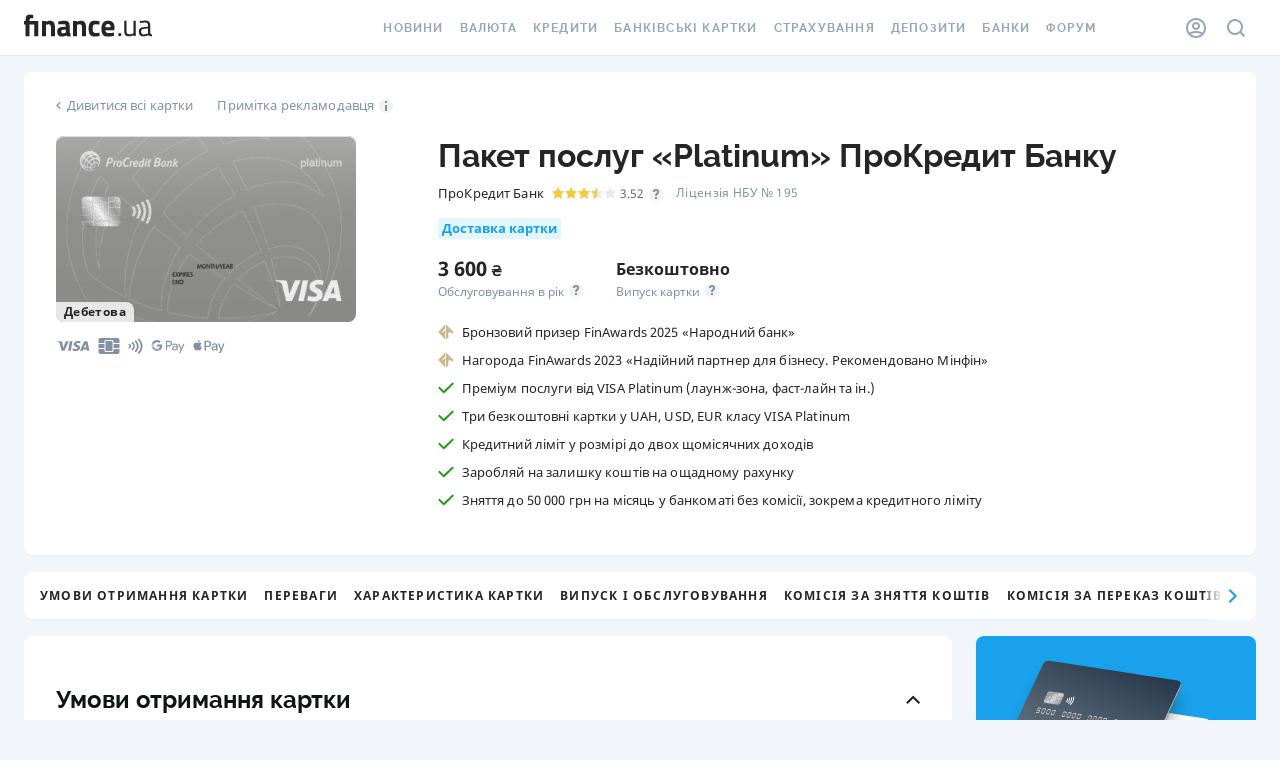

--- FILE ---
content_type: text/css; charset=UTF-8
request_url: https://finance.ua/cards/assets/main.1764670546496.css
body_size: 2049
content:
/*! normalize.css v8.0.1 | MIT License | github.com/necolas/normalize.css */html{line-height:1.15;-webkit-text-size-adjust:100%}body{margin:0}main{display:block}h1{font-size:2em;margin:.67em 0}hr{box-sizing:content-box;height:0;overflow:visible}pre{font-family:monospace,monospace;font-size:1em}abbr[title]{border-bottom:none;text-decoration:underline;text-decoration:underline dotted}b,strong{font-weight:bolder}code,kbd,samp{font-family:monospace,monospace;font-size:1em}small{font-size:80%}sub,sup{font-size:75%;line-height:0;position:relative;vertical-align:baseline}sub{bottom:-.25em}sup{top:-.5em}img{border-style:none}button,input,optgroup,select,textarea{font-size:100%;line-height:1.15;margin:0}[type=button],[type=reset],[type=submit],button{-webkit-appearance:button}[type=button]:-moz-focusring,[type=reset]:-moz-focusring,[type=submit]:-moz-focusring,button:-moz-focusring{outline:1px dotted ButtonText}fieldset{padding:.35em .75em .625em}legend{box-sizing:border-box;display:table}progress{vertical-align:baseline}textarea{overflow:auto}[type=checkbox],[type=radio]{box-sizing:border-box;padding:0}[type=number]::-webkit-inner-spin-button,[type=number]::-webkit-outer-spin-button{height:auto}[type=search]{-webkit-appearance:textfield;outline-offset:-2px}[type=search]::-webkit-search-decoration{-webkit-appearance:none}::-webkit-file-upload-button{-webkit-appearance:button;font:inherit}details{display:block}summary{display:list-item}[hidden],template{display:none}*,:after,:before{box-sizing:border-box}html{font-family:sans-serif;-webkit-tap-highlight-color:rgba(0,0,0,0)}[tabindex="-1"]:focus{outline:0!important}h1,h2,h3,h4,h5,h6,p{margin-top:0;margin-bottom:0}abbr[data-original-title],abbr[title]{text-decoration:underline;text-decoration:underline dotted;cursor:help;border-bottom:0;text-decoration-skip-ink:none}address{margin-bottom:0;font-style:normal;line-height:inherit}blockquote,dd,dl,ol,ul{margin:0}a{text-decoration:none;background-color:transparent}a:active,a:focus,a:hover,a:not([href]):not([tabindex]){color:inherit;text-decoration:none}a:focus{outline:0}figure{margin:0}img,svg{vertical-align:middle}svg{overflow:hidden}table{border-collapse:collapse}caption{padding-top:0;padding-bottom:0;text-align:left;caption-side:bottom}th{text-align:inherit}label{display:inline-block;margin-bottom:0}button{border-radius:0}button,input,optgroup,select,textarea{font-family:inherit;font-size:inherit;line-height:inherit}button,input{overflow:visible}button,select{text-transform:none}select{word-wrap:normal}[type=button]:not(:disabled),[type=reset]:not(:disabled),[type=submit]:not(:disabled),button:not(:disabled){cursor:pointer}[type=button]::-moz-focus-inner,[type=reset]::-moz-focus-inner,[type=submit]::-moz-focus-inner,button::-moz-focus-inner{padding:0;border-style:none}input[type=date],input[type=datetime-local],input[type=month],input[type=time]{-webkit-appearance:listbox}input[type=number]{appearance:textfield}input::-webkit-inner-spin-button,input::-webkit-outer-spin-button{appearance:none}fieldset{min-width:0;padding:0;margin:0;border:0}legend{display:block;width:100%;max-width:100%;padding:0;margin-bottom:.5rem;font-size:1.5rem;line-height:inherit;color:inherit;white-space:normal}output{display:inline-block}summary{cursor:pointer}[hidden]{display:none!important}input[type=number]::-webkit-inner-spin-button,input[type=number]::-webkit-outer-spin-button{-webkit-appearance:none;margin:0}a[data-gtm-ec]>*,button[data-gtm-ec]>*,input[data-gtm-ec]>*{pointer-events:none}body{background-color:#f2f6fa}#root{box-sizing:border-box;color:#252525;font-family:Noto Sans,sans-serif}#root *,#root :after,#root :before{box-sizing:border-box;outline:none}.rc-dialog{position:relative;margin:auto;width:100%;height:100%}@media (min-width:768px){.rc-dialog{width:auto;height:auto}}.rc-dialog.modal-video{width:100%;max-width:950px}.rc-dialog-wrap{display:flex;align-items:center;justify-content:center;position:fixed;overflow:hidden;top:0;right:0;bottom:0;left:0;z-index:1050;-webkit-overflow-scrolling:touch;outline:0}.rc-dialog-title{margin:0;font-size:14px;line-height:21px;font-weight:700}.rc-dialog-content{position:relative;padding:32px;background-color:#fff;border:none;border-radius:2px;background-clip:padding-box}.modal-video .rc-dialog-content{padding:0;border-radius:0}.modal-filters .rc-dialog-content{padding:0}@media (min-width:768px){.modal-filters .rc-dialog-content{box-shadow:0 2px 4px rgba(130,146,164,.08),0 8px 24px rgba(130,146,164,.24);border-radius:8px}}.rc-dialog-close{cursor:pointer;border:0;background:transparent;font-size:21px;position:absolute;right:20px;top:12px;font-weight:700;line-height:1;color:#000;text-shadow:0 1px 0 #fff;filter:alpha(opacity=20);opacity:.2;text-decoration:none;z-index:100001}.rc-dialog-close-x:after{content:"×"}.rc-dialog-close:hover{opacity:1;filter:alpha(opacity=100);text-decoration:none}.modal-video .rc-dialog-close{opacity:1}.modal-video .rc-dialog-close-x{width:48px;height:48px;display:flex;align-items:center;justify-content:center;background:rgba(37,37,37,.16);border-radius:50%;color:#fff;position:absolute;right:0;top:-74px}@media (min-width:768px){.modal-video .rc-dialog-close-x{right:-74px}}.rc-dialog-header{padding:13px 20px 14px;border-radius:5px 5px 0 0;background:#fff;color:#666;border-bottom:1px solid #e9e9e9}.rc-dialog-body{display:flex;justify-content:center;height:calc(var(--vh, 1vh)*100);width:100vw}@media (min-width:768px){.rc-dialog-body{width:auto;max-height:calc(95vh - 64px);height:max-content}}.rc-dialog-body::-webkit-scrollbar-track{background-color:#fff}.rc-dialog-body::-webkit-scrollbar{height:3px;width:3px}.rc-dialog-body::-webkit-scrollbar-thumb{background-color:rgba(0,0,0,.1);border-radius:3px;max-height:50px}.rc-dialog-footer{border-top:1px solid #e9e9e9;padding:10px 20px;text-align:right;border-radius:0 0 5px 5px}.rc-dialog-zoom-appear,.rc-dialog-zoom-enter{opacity:0;animation-duration:.3s;animation-fill-mode:both;animation-timing-function:cubic-bezier(.08,.82,.17,1);animation-play-state:paused}.rc-dialog-zoom-leave{animation-duration:.3s;animation-fill-mode:both;animation-timing-function:cubic-bezier(.6,.04,.98,.34);animation-play-state:paused}.rc-dialog-zoom-appear.rc-dialog-zoom-appear-active,.rc-dialog-zoom-enter.rc-dialog-zoom-enter-active{animation-name:rcDialogZoomIn;animation-play-state:running}.rc-dialog-zoom-leave.rc-dialog-zoom-leave-active{animation-name:rcDialogZoomOut;animation-play-state:running}@keyframes rcDialogZoomIn{0%{opacity:0;transform:scale(0)}to{opacity:1;transform:scale(1)}}@keyframes rcDialogZoomOut{0%{transform:scale(1)}to{opacity:0;transform:scale(0)}}.rc-dialog-mask{position:fixed;top:0;right:0;left:0;bottom:0;background-color:rgba(0,0,0,.25);height:100%;z-index:1050}.rc-dialog-mask-hidden{display:none}.rc-dialog-fade-appear,.rc-dialog-fade-enter{opacity:0}.rc-dialog-fade-appear,.rc-dialog-fade-enter,.rc-dialog-fade-leave{animation-duration:.3s;animation-fill-mode:both;animation-timing-function:cubic-bezier(.55,0,.55,.2);animation-play-state:paused}.rc-dialog-fade-appear.rc-dialog-fade-appear-active,.rc-dialog-fade-enter.rc-dialog-fade-enter-active{animation-name:rcDialogFadeIn;animation-play-state:running}.rc-dialog-fade-leave.rc-dialog-fade-leave-active{animation-name:rcDialogFadeOut;animation-play-state:running}@keyframes rcDialogFadeIn{0%{opacity:0}to{opacity:1}}@keyframes rcDialogFadeOut{0%{opacity:1}to{opacity:0}}.TR_WL_Status__secondary,.TR_WL_Status__text{margin-bottom:1em}#wzrk_wrapper .wzrk-overlay{background:rgba(0,0,0,.7)}#wzrk_wrapper .wzrk-alert{width:320px;padding:16px!important;right:0!important;left:0;margin:0 auto!important;box-shadow:0 12px 32px rgba(0,0,0,.2);border:none;border-radius:4px}#wzrk_wrapper .wzrk-alert .wzrk-alert-heading{font-family:Raleway,sans-serif;text-align:left;color:#111512;font-weight:700;font-size:18px;line-height:24px;margin:0;width:unset}#wzrk_wrapper .wzrk-alert .wzrk-alert-body{font-family:Noto Sans,sans-serif;text-align:left;font-weight:400;font-size:14px;line-height:24px;color:#252525;margin:8px 0 16px}#wzrk_wrapper .wzrk-alert .wzrk-button-container{text-align:right}#wzrk_wrapper .wzrk-alert .wzrk-button-container button{min-width:48px;padding:16px;font-family:Raleway,sans-serif;font-weight:700;font-size:12px;line-height:16px;letter-spacing:.1em;text-transform:uppercase}#wzrk_wrapper .wzrk-alert .wzrk-button-container #wzrk-cancel{color:#00ca83;background-color:transparent!important}#wzrk_wrapper .wzrk-alert .wzrk-button-container #wzrk-confirm{background-color:#00ca83!important}

--- FILE ---
content_type: application/javascript; charset=UTF-8
request_url: https://finance.ua/cards/assets/main.27bd371988e3e74c7a2d.js
body_size: 47103
content:
!function(e){function t(t){for(var n,c,o=t[0],u=t[1],l=t[2],d=0,m=[];d<o.length;d++)c=o[d],Object.prototype.hasOwnProperty.call(a,c)&&a[c]&&m.push(a[c][0]),a[c]=0;for(n in u)Object.prototype.hasOwnProperty.call(u,n)&&(e[n]=u[n]);for(s&&s(t);m.length;)m.shift()();return i.push.apply(i,l||[]),r()}function r(){for(var e,t=0;t<i.length;t++){for(var r=i[t],n=!0,o=1;o<r.length;o++){var u=r[o];0!==a[u]&&(n=!1)}n&&(i.splice(t--,1),e=c(c.s=r[0]))}return e}var n={},a={6:0},i=[];function c(t){if(n[t])return n[t].exports;var r=n[t]={i:t,l:!1,exports:{}};return e[t].call(r.exports,r,r.exports,c),r.l=!0,r.exports}c.e=function(e){var t=[],r=a[e];if(0!==r)if(r)t.push(r[2]);else{var n=new Promise((function(t,n){r=a[e]=[t,n]}));t.push(r[2]=n);var i,o=document.createElement("script");o.charset="utf-8",o.timeout=120,c.nc&&o.setAttribute("nonce",c.nc),o.src=function(e){return c.p+""+e+"."+{0:"663d79359bfaa48c949c",1:"30610ac585bfd7d7458c",2:"ffd874fcb98d769968d2",3:"cdc70c83c3686687c232",4:"cc1d5b557bf23b9b3485",5:"7ab5bed7511a4ba11c85"}[e]+".js"}(e);var u=new Error;i=function(t){o.onerror=o.onload=null,clearTimeout(l);var r=a[e];if(0!==r){if(r){var n=t&&("load"===t.type?"missing":t.type),i=t&&t.target&&t.target.src;u.message="Loading chunk "+e+" failed.\n("+n+": "+i+")",u.name="ChunkLoadError",u.type=n,u.request=i,r[1](u)}a[e]=void 0}};var l=setTimeout((function(){i({type:"timeout",target:o})}),12e4);o.onerror=o.onload=i,document.head.appendChild(o)}return Promise.all(t)},c.m=e,c.c=n,c.d=function(e,t,r){c.o(e,t)||Object.defineProperty(e,t,{enumerable:!0,get:r})},c.r=function(e){"undefined"!=typeof Symbol&&Symbol.toStringTag&&Object.defineProperty(e,Symbol.toStringTag,{value:"Module"}),Object.defineProperty(e,"__esModule",{value:!0})},c.t=function(e,t){if(1&t&&(e=c(e)),8&t)return e;if(4&t&&"object"==typeof e&&e&&e.__esModule)return e;var r=Object.create(null);if(c.r(r),Object.defineProperty(r,"default",{enumerable:!0,value:e}),2&t&&"string"!=typeof e)for(var n in e)c.d(r,n,function(t){return e[t]}.bind(null,n));return r},c.n=function(e){var t=e&&e.__esModule?function(){return e.default}:function(){return e};return c.d(t,"a",t),t},c.o=function(e,t){return Object.prototype.hasOwnProperty.call(e,t)},c.p="/cards/assets/",c.oe=function(e){throw console.error(e),e};var o=window.__LOADABLE_LOADED_CHUNKS__=window.__LOADABLE_LOADED_CHUNKS__||[],u=o.push.bind(o);o.push=t,o=o.slice();for(var l=0;l<o.length;l++)t(o[l]);var s=u;i.push([255,7]),r()}({1:function(e,t,r){"use strict";r.d(t,"G",(function(){return o})),r.d(t,"E",(function(){return u})),r.d(t,"D",(function(){return l})),r.d(t,"F",(function(){return s})),r.d(t,"l",(function(){return d})),r.d(t,"a",(function(){return m})),r.d(t,"b",(function(){return p})),r.d(t,"f",(function(){return f})),r.d(t,"m",(function(){return b})),r.d(t,"t",(function(){return y})),r.d(t,"z",(function(){return _})),r.d(t,"B",(function(){return g})),r.d(t,"n",(function(){return h})),r.d(t,"i",(function(){return P})),r.d(t,"r",(function(){return w})),r.d(t,"d",(function(){return A})),r.d(t,"c",(function(){return C})),r.d(t,"e",(function(){return j})),r.d(t,"I",(function(){return k})),r.d(t,"g",(function(){return M})),r.d(t,"j",(function(){return D})),r.d(t,"h",(function(){return F})),r.d(t,"k",(function(){return T})),r.d(t,"J",(function(){return E})),r.d(t,"A",(function(){return x})),r.d(t,"M",(function(){return I})),r.d(t,"w",(function(){return S})),r.d(t,"x",(function(){return B})),r.d(t,"y",(function(){return L})),r.d(t,"L",(function(){return U})),r.d(t,"p",(function(){return N})),r.d(t,"q",(function(){return W})),r.d(t,"o",(function(){return q})),r.d(t,"v",(function(){return H})),r.d(t,"K",(function(){return z})),r.d(t,"s",(function(){return K})),r.d(t,"u",(function(){return Y})),r.d(t,"H",(function(){return G})),r.d(t,"C",(function(){return J}));"".concat("/cards","/all");var n,a,i,c,o="p",u="f",l="a",s="/compare",d="https://finance.ua/",m="cards/cashback-rating",p="cards/debit-rating",f="credits/all",b="https://forum.finance.ua/",y={ru:"ru",uk:"ua"},_=404,g=301,h={year:"numeric",month:"long",day:"numeric"},v=r(2),O=r.n(v),P={system:{id:"system",value:{mc:"mc",visa:"visa",prostir:"prostir"}},cardClass:{id:"cardClass",value:{debitWorld:"debit_world",rewards:"rewards",worldBlackEdition:"world_black_edition",worldElite:"world_elite",standard:"standard",classic:"classic",gold:"gold",platinum:"platinum",world:"world",infinite:"infinite",signature:"signature"}},currency:{id:"currency",value:{uah:"uah",usd:"usd",eur:"eur"}},benefits:{id:"benefits",value:{payWire:"pay_wire",cashback:"cashback",percentOnBalance:"percent_on_balance"}},personalisation:{id:"personalisation",value:{noname:"noname",privateDesign:"private_design",photo:"photo",nameSurname:"name_surname"}}},w={"maintenance-first-year-fixed-price":"maintenance_first_year_fixed_price","own-atm-commission-percent":"own_atm_commission_percent","own-atm-additional-amount":"own_atm_additional_amount","grace-period-days-limit":"grace_period_days_limit","obtain-conditions-type":"obtain_conditions_type","preparation-time":"preparation_time","card-type":"card_type",delivery:"delivery"},A={debit:5,credit:0},C={uah:"uah",usd:"usd",eur:"eur"},j={all:"all",credit:"credit",debit:"debit"},k={all:{id:"all",values:{mostPopular:"mostPopular",preparationTimeMin:"preparationTimeMin"}},credit:{id:"credit",values:{mostPopular:"mostPopular",preparationTimeMin:"preparationTimeMin",loanLimitNumberMax:"loanLimitNumberMax",loanRateStandard:"loanRateStandard",gracePeriodDaysLimitMax:"gracePeriodDaysLimitMax",maintenanceFirstYearFixedPrice:"maintenanceFirstYearFixedPrice",cardCreatePriceOnce:"cardCreatePriceOnce"}},debit:{id:"debit",values:{mostPopular:"mostPopular",preparationTimeMin:"preparationTimeMin",maintenanceOtherYearFixedPriceMulticurrencyUah:"maintenanceOtherYearFixedPriceMulticurrencyUah",cardIssuePriceOnceMulticurrencyUah:"cardIssuePriceOnceMulticurrencyUah"}}},M=/\b(uah|usd|eur|)\b/,D=(c={},O()(c,j.all,(n={},O()(n,P.benefits.value.cashback,"cashback=1"),O()(n,P.benefits.value.payWire,"technology[]=pay_wire"),O()(n,P.benefits.value.percentOnBalance,"percent_on_balance_all=!0&percent_on_balance_amount_uah=!0"),n)),O()(c,j.credit,(a={},O()(a,P.benefits.value.cashback,"cashback=1"),O()(a,P.benefits.value.payWire,"technology[]=pay_wire"),O()(a,P.benefits.value.percentOnBalance,"percent_on_balance=!0"),a)),O()(c,j.debit,(i={},O()(i,P.benefits.value.cashback,"cashback=1"),O()(i,P.benefits.value.payWire,"technology[]=pay_wire"),O()(i,P.benefits.value.percentOnBalance,"percent_on_balance_amount_uah=!0"),i)),c),F={all:"mostPopular",credit:"mostPopular",debit:"mostPopular"},T={multiSelect:"multiSelect",select:"select",input:"input"},E={default:{cardCommercialOrder:"cardCommercialOrder",ratingStability:"ratingStability",cardTrackingUrl:"cardTrackingUrl",financeId:"financeId",orgPriority:"orgPriority",typePriority:"typePriority",loanLimitNumberMin:"loanLimitNumberMin",loanRateStandard:"loanRateStandard",gracePeriodDaysLimit:"gracePeriodDaysLimit",percentOnBalanceAmount:"percentOnBalanceAmount",maintenanceFirstYearFixedPriceMulticurrency:"maintenanceFirstYearFixedPriceMulticurrency",cardIssuePriceOnceMulticurrency:"cardIssuePriceOnceMulticurrency",id:"id"},optional:{mostPopular:"mostPopular",preparationTimeMin:"preparationTimeMin",loanLimitNumberMax:"loanLimitNumberMax",loanRateStandard:"loanRateStandard",gracePeriodDaysLimitMax:"gracePeriodDaysLimitMax",cardCreatePriceOnce:"cardCreatePriceOnce",maintenanceOtherYearFixedPriceMulticurrencyUah:"maintenanceOtherYearFixedPriceMulticurrencyUah",cardIssuePriceOnceMulticurrencyUah:"cardIssuePriceOnceMulticurrencyUah"}},x={GENERAL_CATALOG:"minfinOrgPriority",TYPE:"minfinTypePriority"},R=r(5),I=(R.number.isRequired,R.number.isRequired,R.string,R.string.isRequired,R.string.isRequired,R.string,R.string.isRequired,R.number,R.string,Object(R.arrayOf)(R.string),R.string.isRequired,R.string,R.string,Object(R.objectOf)(Object(R.oneOfType)([R.string,R.number,R.object,R.array,R.bool])),R.string.isRequired,Object(R.shape)({src:R.string,alt:R.string}).isRequired,Object(R.arrayOf)(R.string).isRequired,Object(R.oneOfType)([R.string,R.number,R.object]),Object(R.oneOfType)([R.string,R.number]),Object(R.oneOfType)([R.string,R.number]),Object(R.objectOf)(Object(R.oneOfType)([R.string,R.number])),Object(R.objectOf)(Object(R.oneOfType)([R.string,R.number])),Object(R.objectOf)(Object(R.oneOfType)([R.string,R.number])),R.number,R.number,R.bool,R.string.isRequired,R.string,R.string,R.string,Object(R.arrayOf)(Object(R.shape)({})),R.bool,R.func,R.string,R.string,R.number,{annualRate:null,ratingStability:null,vendorLink:null,cashback:null,advantageMain:null,advantages:null,creditLimit:null,productTableData:null,gracePeriod:null,loanLimitNumber:null,gracePeriodDaysLimit:null,loanRateStandard:null,percentOnBalanceAmount:null,maintenanceFirstYearFixedPriceMulticurrency:null,cardIssuePriceOnceMulticurrency:null,isCardPage:!1,trackingUrlFinance:null,cardPage:null,companyTitleG:null,otherCards:null,isOpenOtherCards:!1,setOpenOtherCards:null,nameG:null,video:null,productSlug:null,isRecommendedCards:null}),S={metaTitleID:"homePage.metaTitle",metaDescriptionID:"homePage.metaDescription",titleID:"homePage.title",descriptionID:"homePage.description",pageTitleID:"homePage.pageTitle"},B={metaTitleID:"metaTitle.cardPage",metaDescriptionID:"metaDescription.cardPage",titleID:"title.cardPage",descriptionID:"description.cardPage",pageTitleID:"pageTitle.cardPage"},L={metaTitleID:"metaTitle.companyСardsPage",metaDescriptionID:"metaDescription.companyСardsPage",titleID:"title.companyСardsPage",descriptionID:"description.companyСardsPage",pageTitleID:"pageTitle.companyСardsPage"},U={card:"order-card",credit:"order-credit",withoutOnlineOrder:"without-online-order",reviews:"reviews"},N={cardsCatalog:"cards",cardsProduct:"cards-product",cardsRecommended:"cards-adviced"},W={filter:"filter",advancedFilter:"advanced-filter",quickFilter:"quick-filter",clearFilter:"clear-filter",sort:"sort",noResult:"no-result",desktopRightColumn:"desktop-right-column"},q={cardsAll:"cards-all",cardsCredit:"cards-credit",cardsDebit:"cards-debit",inactiveCard:"inactive-card",expandCollapse:"expand-collapse",orderButton:"order-button",cardDetailsButton:"card-details-button",cardTitle:"card-title",cardLogo:"card-logo",cardDetailsLink:"card-details-link",moreCards:"more-cards",creditWizardButton:"credit.wizard.button",creditCatalogButton:"credit.catalog.button",showAllCards:"show-all-cards",tariffsLink:"tariffs.link"},H={homePage:{id:"homePage",name:{uk:"Головна",ru:"Главная"}},branches:{id:"branches",name:{uk:"Відділення",ru:"Отделения"}},currency:{id:"currency",name:{uk:"Курси",ru:"Курсы"}},news:{id:"news",name:{uk:"Новини",ru:"Новости"}},loans:{id:"loans",name:{uk:"Кредити",ru:"Кредиты"}},deposits:{id:"deposits",name:{uk:"Депозити",ru:"Депозиты"}},mortgage:{id:"mortgage",name:{uk:"Іпотека",ru:"Ипотека"}},cards:{id:"cards",name:{uk:"Картки",ru:"Карты"}},metals:{id:"metals",name:{uk:"Метали",ru:"Металлы"}},internetBanking:{id:"internetBanking",name:{uk:"Інтернет банкінг",ru:"Интернет банкинг"}},forum:{id:"forum",name:{uk:"Форум",ru:"Форум"}},reviews:{id:"reviews",name:{uk:"Відгуки",ru:"Отзывы"}}},z={"a-bank":"topic594",accordbank:"topic28363","alfa-bank-b":"topic247592",alliance:"topic188392","alpari-bank":"topic188391",altbank:"topic29240","ap-bank":"topic18902","apex-bank":"topic167033",arkada:"topic457","asvio-bank":"topic286",avangard:"topic188390","bank-3-4":"topic104135","bank-vlasnyj-rahunok":"topic245418","bm-bank-bank":"topic16521","bta-bank":"topic51775",center:"topic187838",citibank:"topic737","clearing-house":"topic77088",cominvestbank:"topic188403","commercial-industrial-bank":"topic180743","credit-agricole-bank":"topic308","credit-dnepr":"topic1146","credit-europe-bank":"topic13928","credit-optima-bank":"topic129070","creditwest-bank":"topic188404","dv-bank":"topic121582",europrombank:"topic188397","fairo-1422":"topic245417",family:"topic2189","first-investmant-bank-zapb-14":"topic28789",forward:"topic247597",globus:"topic79239",grant:"topic452","ibox-bank":"topic128828","idea-bank":"topic245330",industrialbank:"topic15138","ing-bank-ukraine":"topic16793","international-invest-bank":"topic165649","investments-and-economies":"topic5418",izibank:"topic238400",konkord:"topic164536",kredobank:"topic330",krystalbank:"topic186864","lviv-bank":"topic9073","marfin-bank":"topic262",megabank:"topic449",metabank:"topic38303","misto-bank":"topic70897",monobank:"topic247588","motor-bank":"topic188405",nbu:"topic149745",neobank:"topic245415","o-bank":"topic245302","okci-bank":"topic242851",oschadbank:"topic247599","otp-bank":"topic121","pfb-bank":"topic188407","pireus-bank-mkb":"topic247590",pivdennyi:"topic145",policombank:"topic1238","poltava-bank":"topic200",portal:"topic188393","pravex-bank":"topic120",privatbank:"topic247584","procredit-bank":"topic168",prominvestbank:"topic280",pumb:"topic247594",radabank:"topic184719","raiffeisen-bank-aval":"topic247598","region-bank":"topic188411","rws-bank":"topic188409",sberbank:"topic27132","seb-corporate-bank":"topic188415",sich:"topic139471",sportbank:"topic137430",tascombank:"topic247591",todobank:"topic245419","trust-capital":"topic188414",ubrd:"topic2864",ucib:"topic188417","ukrainian-capital":"topic79238",ukreximbank:"topic926",ukrgasbank:"topic161",ukrsibbank:"topic247585","ukrsotsbank-unicredit-bank-tm":"topic123","unex-bank":"topic231164","universal-bank":"topic4897","vernum-bank":"topic163622",vostok:"topic381","vs-bank":"topic35401","vtb-bank":"topic501","zemelny-capital":"topic188398"},K={ru:"ru",uk:"uk"},Y={ru:"",uk:"ua/"},G={seoWhyFinance:"seo_why_finance",seoTrustFinance:"seo_trust_finance",seoHowToGetLoan:"seo_how_to_get_loan",seoFinanceInTheNews:"seo_finance_in_the_news",tableOfContents:"table-of-contents",headline2:"headline-2",headline3:"headline-3",htmlText:"html-text",collapsibleHtmlText:"collapsible-html-text",image:"image",quote:"quote",bannerWithButton:"banner-with-button",youtube:"youtube",themeArticle:"theme-article",accordion:"accordion",experts:"experts"},J={organization:{category:"organization"},credit:{category:"credit-card"},debit:{category:"debit-card"}}},10:function(e,t,r){"use strict";r.d(t,"E",(function(){return m})),r.d(t,"u",(function(){return p})),r.d(t,"t",(function(){return f})),r.d(t,"a",(function(){return b})),r.d(t,"C",(function(){return y})),r.d(t,"b",(function(){return _})),r.d(t,"B",(function(){return C})),r.d(t,"D",(function(){return j})),r.d(t,"e",(function(){return k})),r.d(t,"G",(function(){return M})),r.d(t,"d",(function(){return R})),r.d(t,"s",(function(){return E})),r.d(t,"c",(function(){return x})),r.d(t,"q",(function(){return S})),r.d(t,"H",(function(){return U})),r.d(t,"r",(function(){return W})),r.d(t,"l",(function(){return q})),r.d(t,"k",(function(){return H})),r.d(t,"p",(function(){return z})),r.d(t,"o",(function(){return K})),r.d(t,"n",(function(){return Y})),r.d(t,"m",(function(){return G})),r.d(t,"w",(function(){return J})),r.d(t,"v",(function(){return Q})),r.d(t,"g",(function(){return V})),r.d(t,"f",(function(){return $})),r.d(t,"h",(function(){return X})),r.d(t,"z",(function(){return Z})),r.d(t,"y",(function(){return ee})),r.d(t,"x",(function(){return te})),r.d(t,"A",(function(){return ae})),r.d(t,"F",(function(){return ie})),r.d(t,"i",(function(){return ce})),r.d(t,"j",(function(){return oe}));var n=r(15),a=r.n(n),i=r(9),c=r.n(i),o=r(159),u=r.n(o),l=r(160),s=r.n(l),d=r(234),m=function(){var e=a()(c.a.mark((function e(t){var r,n,a,i,o,l,m=arguments;return c.a.wrap((function(e){for(;;)switch(e.prev=e.next){case 0:if(r=!(m.length>1&&void 0!==m[1])||m[1],!(n=!(m.length>2&&void 0!==m[2])||m[2])||t.method&&"get"!==t.method){e.next=13;break}if(i=JSON.stringify(t),o=s.a.get(i)){e.next=12;break}return e.next=8,u()(t);case 8:a=e.sent,s.a.put(i,a,null!==(l=n.time)&&void 0!==l?l:3e5),e.next=13;break;case 12:a=o;case 13:if(a){e.next=17;break}return e.next=16,u()(t);case 16:a=e.sent;case 17:return e.abrupt("return",r?Object(d.camelizeKeys)(a.data):a.data);case 18:case"end":return e.stop()}}),e)})));return function(t){return e.apply(this,arguments)}}(),p=function(e){return"ru"===e.toLowerCase()?"":"/".concat(function(e){return"uk"===e.toLowerCase()?"ua":e.toLowerCase()}(e))},f=function(e){return e?"".concat(e,"-UA"):"ru-UA"};r(86),r(283),r(71),r(25),r(26),r(29),r(28);r(171);var b=function(e,t){if("ResizeObserver"in window){var r=new ResizeObserver(t);return r.observe(e),r}if(!("ResizeObserver"in window)){var n=null,a=function(){clearTimeout(n),n=setTimeout(t,400)};return window.addEventListener("resize",a),a}return null},y=function(e,t){"ResizeObserver"in window&&t.unobserve(e),"ResizeObserver"in window||window.removeEventListener("resize",t)};r(49),r(82),r(129),r(89),r(63),r(62),r(56),r(81),r(287),r(211),r(124),r(79),r(102),r(24),r(172),r(292),r(174);var _=function(e){var t=new URL(e);return t.hostname.startsWith("www")&&t.hostname.replace("www.",""),t.hostname};r(214),r(58);var g=r(0),h=r.n(g),v=r(80),O=r.n(v),P=!1,w=!1,A=function(e){(window.twcl.q=window.twcl.q||[]).push(e)},C=function(e){window.React||(window.React=h.a),window.ReactDOM||(window.ReactDOM=O.a),P||w?w?e():P&&document.querySelector('[src="'.concat("".concat("https://wizard-client.treeum.net","/v3/loader.js"),'"]')).addEventListener("load",e):(P=!0,window.twcl=window.twcl||A,function(){var e=arguments.length>0&&void 0!==arguments[0]?arguments[0]:{},t=e.src,r=e.async,n=e.onLoad;if(!t)throw new Error("invalid script src");var a=document,i="script",c=a.createElement(i),o=a.getElementsByTagName(i)[0];n&&c.addEventListener("load",n),r&&(c.async=!0),c.src=t,o.parentNode.insertBefore(c,o)}({src:"".concat("https://wizard-client.treeum.net","/v3/loader.js"),async:!0,onLoad:function(){w=!0,e()}}))},j=function(e){window.twcl(e)},k=function(e,t,r){var n,a;e!==t&&null!=(n=window.twcl)&&null!=(a=n.items)&&a[e]&&window.twcl.items[e].destroy(r)},M=function(e){var t,r;null!=(t=window.twcl)&&null!=(r=t.items)&&r[e.id]?window.twcl.items[e.id].showModal():C((function(){j(e)}))},D=(r(215),r(161),r(23),r(30),r(31),r(32),r(33),r(2)),F=r.n(D);function T(e,t){var r=Object.keys(e);if(Object.getOwnPropertySymbols){var n=Object.getOwnPropertySymbols(e);t&&(n=n.filter((function(t){return Object.getOwnPropertyDescriptor(e,t).enumerable}))),r.push.apply(r,n)}return r}var E=function(e){var t=e.category,r=e.label,n=e.action,a=e.show;return{"data-gtm-ec":t,"data-gtm-el":r,"data-gtm-ea":n,"data-gtm-show":void 0!==a&&a?"show":void 0}},x=function(e){var t=e.eventCategory,r=e.eventLabel,n=e.eventAction,a=e.eventShow;(window.dataLayer=window.dataLayer||[]).push(function(e){for(var t=1;t<arguments.length;t++){var r=null!=arguments[t]?arguments[t]:{};t%2?T(Object(r),!0).forEach((function(t){F()(e,t,r[t])})):Object.getOwnPropertyDescriptors?Object.defineProperties(e,Object.getOwnPropertyDescriptors(r)):T(Object(r)).forEach((function(t){Object.defineProperty(e,t,Object.getOwnPropertyDescriptor(r,t))}))}return e}({event:"autoEvent",eventCategory:t,eventLabel:r,eventAction:n},a?{eventShow:a}:{}))};function R(e,t,r){var n;return function(){var a=this,i=[e,t,r],c=r&&!n;clearTimeout(n),n=setTimeout((function(){n=null,r||e.apply(a,i)}),t),c&&e.apply(a,i)}}var I=r(1),S=(I.A.GENERAL_CATALOG,I.A.TYPE,r(246),function(e,t){var r="".concat(I.l).concat(t===I.t.ru?"":"".concat(I.t[t],"/"),"banks/").concat(e);return[{id:I.v.homePage.id,name:I.v.homePage.name[t],link:"".concat(r)},{id:I.v.branches.id,name:I.v.branches.name[t],link:"".concat(r,"/branches")},{id:I.v.currency.id,name:I.v.currency.name[t],link:"".concat(r,"/currency")},{id:I.v.news.id,name:I.v.news.name[t],link:"".concat(r,"/news")},{id:I.v.loans.id,name:I.v.loans.name[t],link:"".concat(I.l).concat(t===I.t.ru?"":"".concat(I.t[t],"/"),"credits/").concat(e,"-f")},{id:I.v.deposits.id,name:I.v.deposits.name[t],link:"".concat(I.l).concat(I.t[t],"/org/-/ua/banks/").concat(e,"/deposit")},{id:I.v.mortgage.id,name:I.v.mortgage.name[t],link:"".concat(I.l).concat(t===I.t.ru?"":"".concat(I.t[t],"/"),"mortgage/").concat(e,"-f")},{id:I.v.cards.id,name:I.v.cards.name[t],link:"".concat(I.l).concat(t===I.t.ru?"":"".concat(I.t[t],"/"),"cards/").concat(e,"-f")},{id:I.v.metals.id,name:I.v.metals.name[t],link:"".concat(r,"/metals")},{id:I.v.internetBanking.id,name:I.v.internetBanking.name[t],link:""},{id:I.v.forum.id,name:I.v.forum.name[t],link:I.K[e]?"".concat(I.m).concat(I.K[e],".html"):""},{id:I.v.reviews.id,name:I.v.reviews.name[t],link:"".concat(I.l).concat(t===I.t.ru?"":"".concat(I.t[t],"/"),"banks/").concat(e,"/review")}].filter((function(e){return!!e.name&&!!e.link}))}),B=r(12),L=r.n(B),U=(r(175),function(e){return L()(new Set(e))}),N=function(e){var t=e.locale;return"".concat("https://finance.ua").concat({locale:t}.locale===I.t.ru?"":"/".concat(I.t.uk))},W=function(e){var t=e.locale;return"".concat("https://finance.ua").concat(t===I.t.ru?"/".concat(I.t.ru,"/"):"")},q=function(){return"".concat("/cards")},H=function(e){var t=e.locale;return"".concat(N({locale:t})).concat(q())},z=function(){return"".concat("/cards").concat(I.F)},K=function(e){var t=e.locale;return"".concat(N({locale:t})).concat(z())},Y=function(e){var t=e.companySlug;return"".concat("/cards","/").concat(t,"-").concat(I.E)},G=function(e){var t=e.locale,r=e.companySlug;return"".concat(N({locale:t})).concat(Y({companySlug:r}))},J=function(e){var t=e.skuSlug,r=e.skuId,n=e.companySlug;return"".concat("/cards","/").concat(t,"-").concat(r,"-").concat(n,"-").concat(I.G)},Q=function(e){var t=e.locale,r=e.skuSlug,n=e.skuId,a=e.companySlug;return"".concat(N({locale:t})).concat(J({skuSlug:r,skuId:n,companySlug:a}))},V=function(e){return e.pathname},$=function(e){var t=e.locale,r=e.pathname;return"".concat(N({locale:t})).concat(r)},X=function(e){var t=e.locale,r=e.bankSlug;return"".concat(N({locale:t}),"/banks/").concat(r)},Z=function(e){var t=e.category,r=e.vendorId,n=e.productId,a=e.limit;return"".concat("https://finance.ua").concat("/cards","/api/reviews?category=").concat(t).concat(r?"&vendorId=".concat(r):"").concat(n?"&productId=".concat(n):"").concat(a?"&limit=".concat(a):"")},ee=(r(169),r(88),function(e){var t=e.pathname,r=e.search,n=e.params,a=e.locale,i=e.company,c=n.companySlug,o=void 0===c?"":c,u=n.filterType;if(!o||u!==I.E)return null;if(!i)return I.z;var l="".concat("/cards","/").concat(i.slug,"-").concat(I.E);return l===t?null:"".concat(p(a)).concat(l).concat(r)}),te=function(e){var t=e.pathname,r=e.search,n=e.params,a=e.locale,i=e.card;if(n.filterType!==I.G)return null;var c=t.includes("".concat(null==i?void 0:i.skuSlug,"-").concat(null==i?void 0:i.id,"-").concat(null==i?void 0:i.slug,"-").concat(I.G)),o=t.includes("".concat(null==i?void 0:i.skuSlug,"-").concat(null==i?void 0:i.id,"-").concat(null==i?void 0:i.archivedSlug,"-").concat(I.G));if(!i||!c&&!o)return I.z;var u="".concat("/cards","/").concat(null==i?void 0:i.skuSlug,"-").concat(null==i?void 0:i.id,"-").concat(null==i?void 0:i.slug,"-").concat(I.G);return u===t?null:"".concat(p(a)).concat(u).concat(r)};r(55);function re(e,t){var r=Object.keys(e);if(Object.getOwnPropertySymbols){var n=Object.getOwnPropertySymbols(e);t&&(n=n.filter((function(t){return Object.getOwnPropertyDescriptor(e,t).enumerable}))),r.push.apply(r,n)}return r}function ne(e){for(var t=1;t<arguments.length;t++){var r=null!=arguments[t]?arguments[t]:{};t%2?re(Object(r),!0).forEach((function(t){F()(e,t,r[t])})):Object.getOwnPropertyDescriptors?Object.defineProperties(e,Object.getOwnPropertyDescriptors(r)):re(Object(r)).forEach((function(t){Object.defineProperty(e,t,Object.getOwnPropertyDescriptor(r,t))}))}return e}var ae=function(){var e=arguments.length>0&&void 0!==arguments[0]?arguments[0]:{};return Object.keys(e).map((function(t){var r=e[t]||{};return{src:r.articleImage||r.sulu400x400||r[Object.keys(r)[0]]||"",id:t}}))},ie=function(e){return e.reduce((function(e,t){var r;return null!=(r=t.blocks)&&r.length?e.push.apply(e,L()(t.blocks)):e.push({type:t.type,data:t}),e}),[])||[]},ce=function(e){return e.map((function(e,t){var r;return null!=(r=e.type)&&r.startsWith("headline")?ne(ne({},e),{},{name:"headline_".concat(t+1)}):e}))},oe=function(e){var t=e.filter((function(e){var t=e.type;return null==t?void 0:t.startsWith("headline")}));return e.map((function(e){return e.type===I.H.tableOfContents?ne(ne({},e),{},{headlines:t}):e}))}},104:function(e,t,r){"use strict";var n=r(0),a=r.n(n),i=r(6),c=r(8),o=i.a.div.withConfig({componentId:"sc-4nrkke-0"})(["margin:0 auto;width:100%;max-width:1258px;@media ","{max-width:1264px;padding:0 24px;","}@media ","{padding:0 24px;}"],c.z,(function(e){return e.isCardPage&&"max-width: 1280px;"}),c.C);t.a=function(e){return a.a.createElement(o,e)}},11:function(e,t,r){"use strict";r.d(t,"O",(function(){return l})),r.d(t,"N",(function(){return d})),r.d(t,"x",(function(){return m})),r.d(t,"P",(function(){return p})),r.d(t,"z",(function(){return f})),r.d(t,"L",(function(){return b})),r.d(t,"v",(function(){return y})),r.d(t,"M",(function(){return _})),r.d(t,"w",(function(){return g})),r.d(t,"y",(function(){return h})),r.d(t,"E",(function(){return O})),r.d(t,"e",(function(){return V})),r.d(t,"f",(function(){return $})),r.d(t,"g",(function(){return Z})),r.d(t,"G",(function(){return ee})),r.d(t,"c",(function(){return ne})),r.d(t,"d",(function(){return ae})),r.d(t,"o",(function(){return fe})),r.d(t,"q",(function(){return be})),r.d(t,"p",(function(){return ye})),r.d(t,"r",(function(){return _e})),r.d(t,"a",(function(){return Fe})),r.d(t,"k",(function(){return Te})),r.d(t,"K",(function(){return Ee})),r.d(t,"F",(function(){return xe})),r.d(t,"n",(function(){return Re})),r.d(t,"B",(function(){return Se})),r.d(t,"C",(function(){return Be})),r.d(t,"A",(function(){return Le})),r.d(t,"l",(function(){return qe})),r.d(t,"Q",(function(){return U})),r.d(t,"H",(function(){return H})),r.d(t,"m",(function(){return z})),r.d(t,"j",(function(){return K})),r.d(t,"J",(function(){return c})),r.d(t,"s",(function(){return Ke})),r.d(t,"t",(function(){return Ye})),r.d(t,"h",(function(){return Je})),r.d(t,"i",(function(){return Qe})),r.d(t,"u",(function(){return Ve})),r.d(t,"b",(function(){return $e})),r.d(t,"D",(function(){return E})),r.d(t,"I",(function(){return x}));r(49),r(82);var n=r(7),a=(r(28),r(10)),i=r(1),c=function(){return Object(n.a)((function(e,t){var r;return(null==t||null==(r=t.location)?void 0:r.pathname)||""}),(function(e,t){var r;return(null==t||null==(r=t.intl)?void 0:r.locale)||i.s.uk}),(function(e,t){return"".concat(Object(a.u)(t)).concat(e)}))},o=function(e){return e.seo},u=c(),l=function(){return Object(n.a)((function(e,t){return t.location.pathname}),(function(e){return e.replace(/^\//,"")}))},s=function(){return Object(n.a)(o,u,(function(e,t){return e[t]||{}}))},d=function(){return Object(n.a)(s(),(function(e){return e.meta||{}}))},m=d(),p=function(){return Object(n.a)(s(),(function(e){return e.suluMeta||{}}))},f=p(),b=(Object(n.a)(s(),(function(e){return e.suluMeta&&e.suluMeta.isLanding||!1})),function(){return Object(n.a)(s(),(function(e){return(null==e?void 0:e.blocks)||{}}))}),y=b(),_=function(){return Object(n.a)(s(),(function(e){return e.links||{}}))},g=_(),h=Object(n.a)(s,(function(e){return e.robots||{}})),v=s(),O=function(){return Object(n.a)(v,(function(e){return e.breadcrumbs||{}}))},P=(r(24),r(23),r(30),r(25),r(26),r(31),r(32),r(33),r(12)),w=r.n(P),A=r(2),C=r.n(A),j=(r(55),r(29),r(97),r(122),r(79),r(103),r(169),r(117)),k=r(59),M=r.n(k),D=r(27),F=function(e){return e.aliases},T=c(),E=function(){return Object(n.a)(F,T,(function(e,t){return e[t]||{}}))},x=(E(),function(){return Object(n.a)(Object(n.a)(E(),(function(e){return e.filterUrl||""})),(function(e){var t=e.split("?"),r=M()(t,2),n=r[0],a=r[1],i=void 0===a?"":a,c=i?"?".concat(i):"",o={path:["".concat("/cards","/:filterName([a-z0-9-]{1,})-:filterType(a)")]},u=Object(D.f)(n,o);return{params:u?u.params:{},search:c}}))});function R(e,t){var r=Object.keys(e);if(Object.getOwnPropertySymbols){var n=Object.getOwnPropertySymbols(e);t&&(n=n.filter((function(t){return Object.getOwnPropertyDescriptor(e,t).enumerable}))),r.push.apply(r,n)}return r}function I(e){for(var t=1;t<arguments.length;t++){var r=null!=arguments[t]?arguments[t]:{};t%2?R(Object(r),!0).forEach((function(t){C()(e,t,r[t])})):Object.getOwnPropertyDescriptors?Object.defineProperties(e,Object.getOwnPropertyDescriptors(r)):R(Object(r)).forEach((function(t){Object.defineProperty(e,t,Object.getOwnPropertyDescriptor(r,t))}))}return e}var S,B=x(),L=function(e,t){return null!=e&&e.length?e.reduce((function(r,n,a){return"".concat(r).concat(t,"[]=").concat(n).concat(a!==e.length-1?"&":"")}),""):""},U=I({type:{name:"type",urlPart:function(){return"search"},getFormattedValue:function(e){return e===i.e.credit||e===i.e.debit?e:""},getQuery:function(e){return e===i.e.credit||e===i.e.debit?e:e?null:i.e.all},getProductsAPIFilters:function(e){return!!e&&"type=".concat(e)}},bank:{name:"bank",urlPart:function(){return"search"},type:"additional",getFormattedValue:function(e){return e||""},getQuery:function(e){return(null==e?void 0:e.split(","))||[]},getProductsAPIFilters:function(e,t){var r=t.banks;return null!=e&&e.length?e.reduce((function(t,n,a){var i,c=(null==r||null==(i=r[n])?void 0:i.financeId)||"";return"".concat(a===(null==e?void 0:e.length)-1?"vendor_id=":"").concat(t).concat(c?"".concat(a>0?",":"").concat(c):"")}),""):""}},city:{name:"city",urlPart:function(){return"search"},type:"additional",getFormattedValue:function(e){return e||""},getQuery:function(e){return e||""},getProductsAPIFilters:function(e){return!!e&&"location_id=".concat(e)}},system:{name:"system",urlPart:function(){return"search"},type:"additional",getFormattedValue:function(e){return e||""},getQuery:function(e){return e||""},getProductsAPIFilters:function(e){return!!e&&"system=".concat(e)}},benefits:{name:"benefits",urlPart:function(){return"search"},type:"additional",getFormattedValue:function(e){return e||[]},getQuery:function(e){return(null==e?void 0:e.split(","))||[]},getProductsAPIFilters:function(e,t){return function(e,t){if(null!=e&&e.length){var r=i.j[t];return e.reduce((function(e,t,n){var a=r[t];return"".concat(e).concat(0!==n?"&":"").concat(a)}),"")}return""}(e,t.type)}},personalisation:{name:"personalisation",urlPart:function(){return"search"},type:"additional",getFormattedValue:function(e){return e||[]},getQuery:function(e){return(null==e?void 0:e.split(","))||[]},getProductsAPIFilters:function(e){return L(e,"personalisation")}},currency:{name:"currency",urlPart:function(){return"search"},type:"additional",getFormattedValue:function(e){return i.g.test(e)?e:""},getQuery:function(e){return i.g.test(e)?e:""},getProductsAPIFilters:function(e,t){var r=t.type;return!!e&&"".concat(r===i.e.credit?"multi_currency":"currency_list","=").concat(e)}},age:{name:"age",urlPart:function(){return"search"},type:"additional",getFormattedValue:function(e){return e||null},getQuery:function(e){return e||null},getProductsAPIFilters:function(e){return!!e&&"age_range=".concat(e)}},"card-class":{name:"card-class",urlPart:function(){return"search"},type:"additional",getFormattedValue:function(e){return e||[]},getQuery:function(e){return(null==e?void 0:e.split(","))||[]},getProductsAPIFilters:function(e,t){var r=t.type,n=t.system;return e.length?r===i.e.credit?L(e,"class"):n?L(e,"card_class_".concat(n)):Object.keys(i.i.system.value).reduce((function(t,r){return"".concat(t).concat(t.length?"&":"").concat(L(e,"card_class_".concat(r)))}),""):""}},sort:{name:"sort",urlPart:function(){return"search"},type:"sort",getFormattedValue:function(e){return e||""},getQuery:function(e){return e||""},getProductsAPIFilters:function(e){return!!e&&"sort=".concat(e)}},skuId:{name:"skuId",urlPart:function(){return"path"},type:"type",getFormattedValue:function(e){return e},getProductsAPIFilters:function(e){return!!e&&"skuId=".concat(e)},getQuery:function(e){return e||""}},companyId:{name:"companyId",urlPart:function(){return"path"},type:"type",getFormattedValue:function(e){return e},getProductsAPIFilters:function(e){return!!e&&"companyId=".concat(e)},getQuery:function(e){return e||""}},companySlug:{name:"companySlug",urlPart:function(){return"path"},type:"type",getFormattedValue:function(e){return e||""},getProductsAPIFilters:function(e,t){var r=t.company;return!!r&&"vendor_id=".concat(null==r?void 0:r.financeId)},getQuery:function(e){return e||""}},skuSlug:{name:"skuSlug",urlPart:function(){return"path"},type:"type",getFormattedValue:function(e){return e||""},getProductsAPIFilters:function(e){return!!e&&"skuSlug=".concat(e)},getQuery:function(e){return e||""}}},(S=i.r,Object.keys(S).reduce((function(e,t){return I(I({},e),function(e){var t=e.name,r=e.apiName,n=e.urlPart,a=void 0===n?function(){return"search"}:n,i=e.getQuery,c=void 0===i?function(e){return e}:i,o=e.getFormattedValue,u=void 0===o?function(e){return e}:o;return C()({},t,{name:t,urlPart:a,getQuery:c,getFormattedValue:u,getProductsAPIFilters:function(e){return!!e&&"".concat(r,"=").concat(e)}})}({name:t,apiName:S[t]}))}),{}))),N=Object(n.a)(B,(function(e,t){return t.location.search}),(function(e,t){return t.params.filterType===i.D}),(function(e,t,r){return Object(j.parse)(r?e.search:t)})),W=Object(n.a)(N,(function(e){return Object.keys(U).reduce((function(t,r){var n=U[r];return I(I({},t),{},C()({},n.name,n.getQuery(e[r])))}),{})})),q=Object(n.a)((function(e,t){return t.params}),(function(e){return function(e){return Object.keys(U).reduce((function(t,r){var n=U[r],a=!!e.filterName;return"path"!==n.urlPart(a)?t:I(I({},t),{},C()({},n.name,n.getFormattedValue((null==e?void 0:e[r])||"")))}),{})}(e)})),H=function(){return Object(n.a)(W,q,(function(e,t){return I(I({},e),t)}))},z=H(),K=function(e,t,r){var n=e.search,a=I(I({},Object(j.parse)(n)),Object.keys(t).reduce((function(e,n){var a=U[n],i=a.getFormattedValue,c=a.name,o=i(t[n],r);return I(I({},e),{},C()({},c,o))}),{})),i=Object(j.stringify)(Object.keys(a).reduce((function(e,t){return a[t]?I(I({},e),{},C()({},t,a[t])):e}),{}),{arrayFormat:"comma"});return i.length?"?".concat(i):""};function Y(e,t){var r=Object.keys(e);if(Object.getOwnPropertySymbols){var n=Object.getOwnPropertySymbols(e);t&&(n=n.filter((function(t){return Object.getOwnPropertyDescriptor(e,t).enumerable}))),r.push.apply(r,n)}return r}function G(e){for(var t=1;t<arguments.length;t++){var r=null!=arguments[t]?arguments[t]:{};t%2?Y(Object(r),!0).forEach((function(t){C()(e,t,r[t])})):Object.getOwnPropertyDescriptors?Object.defineProperties(e,Object.getOwnPropertyDescriptors(r)):Y(Object(r)).forEach((function(t){Object.defineProperty(e,t,Object.getOwnPropertyDescriptor(r,t))}))}return e}var J=function(e){return e.companies},Q=H(),V=Object(n.a)(J,(function(e){return null==e?void 0:e.isFetching})),$=Object(n.a)(J,(function(e){return null==e?void 0:e.isLoaded})),X=(Object(n.a)(J,(function(e){return e.ids})),Object(n.a)(J,(function(e){return e.entities}))),Z=Object(n.a)(J,(function(e){return Object.keys(e.entities).reduce((function(t,r){return G(G({},t),{},C()({},e.entities[r].slug,e.entities[r]))}),{})})),ee=function(){return Object(n.a)(X,(function(e,t){return t.params}),(function(e,t){var r,n=t.companySlug;return(null==(r=Object.values(e))?void 0:r.find((function(e){var t=e.slug,r=e.archivedSlug;return t===n||r===n})))||null}))},te=function(e){return e.cities},re=Object(n.a)(te,(function(e){return e.entities})),ne=Object(n.a)(te,(function(e){return e.isFetching})),ae=Object(n.a)(te,(function(e){return e.isLoaded}));r(247),r(123),r(221),r(312),r(313),r(71),r(88),r(63),r(62),r(175),r(56),r(81);function ie(e,t){var r=Object.keys(e);if(Object.getOwnPropertySymbols){var n=Object.getOwnPropertySymbols(e);t&&(n=n.filter((function(t){return Object.getOwnPropertyDescriptor(e,t).enumerable}))),r.push.apply(r,n)}return r}function ce(e){for(var t=1;t<arguments.length;t++){var r=null!=arguments[t]?arguments[t]:{};t%2?ie(Object(r),!0).forEach((function(t){C()(e,t,r[t])})):Object.getOwnPropertyDescriptors?Object.defineProperties(e,Object.getOwnPropertyDescriptors(r)):ie(Object(r)).forEach((function(t){Object.defineProperty(e,t,Object.getOwnPropertyDescriptor(r,t))}))}return e}var oe=function(e){return e.products},ue=Object(n.a)(J,Q,ee(),(function(e,t,r){var n,a=e.ids,i=e.entities,c=t.companySlug,o=t.skuId;return c&&r&&!o?[r]:null==(n=a)?void 0:n.reduce((function(e,t){return i[t]?[].concat(w()(e),[i[t]]):e}),[])})),le=H(),se=c(),de=ee(),me=Object(n.a)(X,(function(e){return Object.values(e).reduce((function(e,t){return t.cardCommercialOrder>=1&&e.push(t),e}),[])})),pe=Object(n.a)(oe,se,(function(e,t){return e[t]||{}})),fe=Object(n.a)(pe,(function(e){return null==e?void 0:e.isFetching})),be=Object(n.a)(pe,(function(e){return null==e?void 0:e.isLoaded})),ye=Object(n.a)(pe,(function(e){return null==e?void 0:e.isFilterFetching})),_e=Object(n.a)(pe,(function(e){return null==e?void 0:e.isRequestFailed})),ge=Object(n.a)(pe,(function(e){return(null==e?void 0:e.ids)||[]})),he=Object(n.a)(pe,(function(e){return(null==e?void 0:e.entities)||[]})),ve=Object(n.a)(ge,he,(function(e,t){return null==e?void 0:e.flat().reduce((function(e,r){return t[r]&&e.push(t[r]),e}),[])})),Oe=function(e,t,r){return r?e.maintenanceFirstYearFixedPriceMulticurrency[r]:t===i.e.debit?e.maintenanceFirstYearFixedPriceMulticurrency.uah:e.maintenanceFirstYearFixedPrice},Pe=function(e,t){return t-e},we=function(e,t){return e-t},Ae=function(e,t,r,n){return e[r].hasOwnProperty.call(e[r],i.c.uah)||e[r].hasOwnProperty.call(e[r],i.J.default.percentOnBalanceAmount)?e[r].uah===t[r].uah?Pe(e.id,t.id):n(e[r].uah,t[r].uah):e[r]===t[r]?we(e.loanRateStandard,t.loanRateStandard):n(e[r],t[r])},Ce=function(e){var t=[],r=[];e.forEach((function(e){var n=e.productCompany.cardCommercialOrder;n&&n>0?t.push(e):r.push(e)})),t.sort((function(e,t){return Ae(e,t,i.J.default.cardCommercialOrder,we)}));var n=r.reduce((function(e,t){var r=t.productCompany,n=r.ratingStability,a=r.financeId;return n?(e.rating.push(t),e):t.wizardFormType||t.wizardFormType!==i.L.withoutOnlineOrder?(e.wizardType.push(t),e):a?(e.other.push(t),e):e}),{rating:[],wizardType:[],other:[]}),a=[].concat(w()(n.rating.sort((function(e,t){return Ae(e,t,i.J.default.ratingStability,Pe)}))),w()(n.wizardType),w()(n.other.sort((function(e,t){return Ae(e,t,i.J.default.financeId,we)})))),c=w()(a);return t.forEach((function(e){var t=e.productCompany.cardCommercialOrder-1;t>=0&&t<c.length?c.splice(t,0,e):c.push(e)})),c},je=function(e,t){var r=t.sort,n=t.currency;return r&&r!==i.J.optional.mostPopular?function(e,t,r){return e.sort((function(n,a){return t===i.J.optional.preparationTimeMin?we(n.preparationTime.min,a.preparationTime.min):t===i.J.optional.loanLimitNumberMax?Pe(n.loanLimitNumber,a.loanLimitNumber):t===i.J.optional.loanRateStandard?we(n.loanRateStandard,a.loanRateStandard):t===i.J.optional.gracePeriodDaysLimitMax?Pe(n.gracePeriodDaysLimit,a.gracePeriodDaysLimit):t===i.J.optional.cardCreatePriceOnce?Pe(n.cardCreatePriceOnce,a.cardCreatePriceOnce):t===i.J.optional.maintenanceOtherYearFixedPriceMulticurrencyUah?Pe(Oe(n,null==n?void 0:n.productType,r),Oe(a,null==a?void 0:a.productType,r)):t===i.J.optional.cardIssuePriceOnceMulticurrencyUah?Pe(n.cardIssuePriceOnceMulticurrency.uah,a.cardIssuePriceOnceMulticurrency.uah):Ce(e)}))}(e,r,n):Ce(e)},ke=function(e,t){var r,n=e.reduce((function(e,r){var n=null==t?void 0:t.find((function(e){return e.financeId===r.companyId}));return n?[].concat(w()(e),[ce(ce({},r),{},{productCompany:n})]):e}),[]);return r=n.reduce((function(e,t){var r=t.productType,n=t.orgPriority,a=t.typePriority,c=t.loanLimitNumberMin,o=t.loanRateStandard,u=t.gracePeriodDaysLimit,l=t.percentOnBalanceAmount,s=t.maintenanceFirstYearFixedPriceMulticurrency,d=t.cardIssuePriceOnceMulticurrency,m=t.id;if(n)return e.orgPriority.push(t),e;if(a)return e.typePriority.push(t),e;if(r===i.e.credit){if(c)return e.loanLimitNumberMin.push(t),e;if(o)return e.loanRateStandard.push(t),e;if(u)return e.gracePeriodDaysLimit.push(t),e;if(m)return e.id.push(t),e}if(r===i.e.debit){if(l)return e.percentOnBalanceAmount.push(t),e;if(s)return e.maintenanceFirstYearFixedPriceMulticurrency.push(t),e;if(d)return e.cardIssuePriceOnceMulticurrency.push(t),e}return e}),{orgPriority:[],typePriority:[],loanLimitNumberMin:[],loanRateStandard:[],gracePeriodDaysLimit:[],percentOnBalanceAmount:[],maintenanceFirstYearFixedPriceMulticurrency:[],cardIssuePriceOnceMulticurrency:[],id:[]}),[].concat(w()(r.orgPriority.sort((function(e,t){return Ae(e,t,i.J.default.orgPriority,Pe)}))),w()(r.typePriority.sort((function(e,t){return Ae(e,t,i.J.default.typePriority,Pe)}))),w()(r.loanLimitNumberMin.sort((function(e,t){return Ae(e,t,i.J.default.loanLimitNumberMin,Pe)}))),w()(r.loanRateStandard.sort((function(e,t){return Ae(e,t,i.J.default.loanRateStandard,we)}))),w()(r.gracePeriodDaysLimit.sort((function(e,t){return Ae(e,t,i.J.default.gracePeriodDaysLimit,Pe)}))),w()(r.percentOnBalanceAmount.sort((function(e,t){return Ae(e,t,i.J.default.percentOnBalanceAmount,Pe)}))),w()(r.maintenanceFirstYearFixedPriceMulticurrency.sort((function(e,t){return Ae(e,t,i.J.default.maintenanceFirstYearFixedPriceMulticurrency,Pe)}))),w()(r.cardIssuePriceOnceMulticurrency.sort((function(e,t){return Ae(e,t,i.J.default.cardIssuePriceOnceMulticurrency,Pe)}))),w()(r.id.sort((function(e,t){return Ae(e,t,i.J.default.id,Pe)}))))},Me=function(e,t){var r=function(e,t){return"".concat(e?"".concat(e," 1x"):"",", ").concat(t?"".concat(t," 2x"):"")},n=(null==t?void 0:t.cardImageFull)||{image:"",image2x:"",image3x:""},a=n.image,c=n.image2x,o=n.image3x;return ce(ce(ce({},e),t),{},{type:t.productType,system:Object.values(t.system),image:{srcSet:r(a,c),srcSet2x:r(c,o),alt:t.productName},productTableData:t.productType===i.e.credit?{loanRateMonth:t.loanRateMonth,loanRatePrivilege:t.loanRatePrivilege,ompDescription:t.ompDescription,ompTimeoutPenaltyDescription:t.ompTimeoutPenaltyDescription}:{enrollmentDescription:t.enrollmentDescription,ownAtmCommissionPercentMulticurrency:t.ownAtmCommissionPercentMulticurrency,cashboxOwnBankCommissionPercentMulticurrency:t.cashboxOwnBankCommissionPercentMulticurrency,partnerAtmCommissionPercentMulticurrency:t.partnerAtmCommissionPercentMulticurrency,foreignAtmCommissionPercentMulticurrency:t.foreignAtmCommissionPercentMulticurrency},paymentMethods:[].concat(w()(t.system),w()(Object.values(t.technology))),technology:Object.values(t.technology)})},De=Object(n.a)(ve,me,(function(e,t){return t.reduce((function(t,r){var n=e.filter((function(e){return e.companyId===r.id}));return[].concat(w()(t),w()(n))}),[])})),Fe=Object(n.a)(ve,ue,De,le,(function(e,t){return t}),(function(e,t,r,n,a){var i=a.isAllCards,c=a.isRecommended,o=c?r:e,u=new Set,l=function(e,t){return t.personalisation.length?e.filter((function(e){return t.personalisation.every((function(t){return e.personalisation.includes(t)}))})):e}(o,n),s=ke(l,t).reduce((function(e,t){return u.has(t.companyId)&&(i||c)?function(e,t){var r,n=e.cards.findIndex((function(e){return e.companyId===t.companyId})),a=w()(e.cards);return a[n]=ce(ce({},a[n]),{},{otherCards:[].concat(w()((null==(r=a[n])?void 0:r.otherCards)||[]),[Me(t.productCompany,t)])}),ce(ce({},e),{},{cards:a,count:e.count+1})}(e,t):(u.add(t.companyId),ce(ce({},e),{},{cards:[].concat(w()(e.cards),[Me(t.productCompany,t)]),count:e.count+1}))}),{cards:[],count:0});return ce(ce({},s),{},{cards:je(w()(s.cards),n)})})),Te=Object(n.a)(Fe,le,(function(e,t){if(t.type&&t.type!==i.e.all){var r=e.cards.filter((function(e){return e.productType===t.type}));return{cards:r,count:r.length}}return{cards:e.cards,count:e.count}})),Ee=function(){return Object(n.a)(oe,se,(function(e,t){var r=e.product;return r&&r[t]||{}}))},xe=function(){return Object(n.a)(Ee(),de,(function(e,t){return null!=e&&e.data&&t?Me(t,e.data):null}))},Re=Object(n.a)(Ee(),(function(e){return null==e?void 0:e.isFetching})),Ie=function(e){return e.updatedDate},Se=Object(n.a)(Ie,(function(e){return e.isFetching})),Be=Object(n.a)(Ie,(function(e){return e.isLoaded})),Le=Object(n.a)(Ie,(function(e){return e.date}));r(126),r(89);function Ue(e,t){var r=Object.keys(e);if(Object.getOwnPropertySymbols){var n=Object.getOwnPropertySymbols(e);t&&(n=n.filter((function(t){return Object.getOwnPropertyDescriptor(e,t).enumerable}))),r.push.apply(r,n)}return r}function Ne(e){for(var t=1;t<arguments.length;t++){var r=null!=arguments[t]?arguments[t]:{};t%2?Ue(Object(r),!0).forEach((function(t){C()(e,t,r[t])})):Object.getOwnPropertyDescriptors?Object.defineProperties(e,Object.getOwnPropertyDescriptors(r)):Ue(Object(r)).forEach((function(t){Object.defineProperty(e,t,Object.getOwnPropertyDescriptor(r,t))}))}return e}var We=H(),qe=Object(n.a)(re,X,We,(function(e,t){return t.intl}),(function(e,t){return t.params}),(function(e,t,r,n){var a=r.type,c=function(e){return Object.keys(i.i[e].value).reduce((function(t,r){var c=i.i[e].value[r];return a||c!==i.i.benefits.percentOnBalance?Ne(Ne({},t),{},C()({},c,{label:n.formatMessage({id:"filters.".concat(e,".").concat(r)}),value:c})):t}),{})};return Ne(Ne(Ne(Ne({},t&&{bank:{filterType:i.k.multiSelect,list:t?Object.keys(t).reduce((function(e,r){return Ne(Ne({},e),{},C()({},t[r].slug,{label:t[r].name,value:t[r].slug}))}),{}):{}}}),e&&{city:{filterType:i.k.select,list:e?Object.keys(e).reduce((function(t,r){var n;return Ne(Ne({},t),{},C()({},e[r].id,{label:e[r].name,value:null==(n=e[r].id)?void 0:n.toString()}))}),{}):{}}}),{},{system:{filterType:i.k.select,list:c(i.i.system.id)},benefits:{filterType:i.k.multiSelect,list:c(i.i.benefits.id)},personalisation:{filterType:i.k.multiSelect,list:c(i.i.personalisation.id)}},a&&{"card-class":{filterType:i.k.multiSelect,list:c(i.i.cardClass.id)}}),a&&a===i.e.credit&&{age:{filterType:i.k.input}})})),He=(r(58),function(e){return e.reviews}),ze=c(),Ke=Object(n.a)(He,(function(e){return e.isFetching})),Ye=Object(n.a)(He,(function(e){return e.isInitialized})),Ge=Object(n.a)((function(e){return e.companyReviews}),ze,(function(e,t){return e[t]||{}})),Je=Object(n.a)(Ge,(function(e){return e.isFetching})),Qe=Object(n.a)(Ge,(function(e){return e.isInitialized})),Ve=Object(n.a)(He,Ge,X,z,(function(e,t){return t.intl}),(function(e,t){return t.params}),(function(e,t,r,n,a,c){var o,u,l,s,d,m=!!c.skuId,p=null!=n&&n.companySlug?t:e,f=m?null==(o=p.items)?void 0:o.sku:(null==(u=p.items)?void 0:u[null==n?void 0:n.type])||(null==(l=p.items)||null==(s=l.debit)?void 0:s.reduce((function(e,t){return e.find((function(e){return e.id===t.id}))?e:[].concat(w()(e),[t])}),(null==(d=p.items)?void 0:d.credit)||[]));return null!=f&&f.length?f.sort((function(e,t){return new Date(null==t?void 0:t.createdAt)-new Date(null==e?void 0:e.createdAt)})).map((function(e){var t=e.id,n=e.vendorId,c=e.fullName,o=e.createdAt,u=e.reviewText,l=e.rating,s=e.responseText,d=e.respondedAt,m=e.showRating,p=Object.values(r).find((function(e){return(null==e?void 0:e.id)===n}));return{id:t,companyName:p?p.titleG:"",name:c,date:a.formatDate(new Date(o),i.n),responseDate:d?a.formatDate(new Date(d),i.n):null,responseText:s,responseLogo:p?null==p?void 0:p.logo:"",text:u,rating:l,withAnswer:!0,showRating:m}})):[]})),$e=Object(n.a)(z,m,f,(function(e,t){return t.intl}),(function(e,t){return t.location}),(function(e,t){return t.params}),(function(e){return e.companies}),(function(e){return e.products}),(function(e,t,r,n,c,o,u,l){var s,d,m,p,f=e.skuSlug,b=e.skuId,y=e.companySlug,_=t.pageTitle,g=r.pageSuluTitle,h=n.locale,v=n.formatMessage,O=c.pathname,P=o.filterType,w=u.company,A=l.product,C=Object(a.u)(h),j=O.includes(i.F),k=P===i.D,M=g||_||v({id:"breadcrumbs.default"}),D=null==(s=w[y])||null==(d=s.data)?void 0:d.nameG,F=null==(m=A["".concat(C).concat(O)])||null==(p=m.data)?void 0:p.productName;return[{name:"Finance.ua",originalUrl:Object(a.r)({locale:h}),url:Object(a.r)({locale:h}),isReactRoute:!1},{name:v({id:"breadcrumbs.cards"}),originalUrl:Object(a.k)({locale:h}),url:Object(a.l)({locale:h}),isReactRoute:!0},j?{name:v({id:"breadcrumbs.compare"}),originalUrl:Object(a.o)({locale:h}),url:Object(a.p)(),isReactRoute:!0}:null,y?{name:v({id:"breadcrumbs.company"},{companyName:D}),originalUrl:Object(a.m)({locale:h,companySlug:y}),url:Object(a.n)({companySlug:y}),isReactRoute:!0}:null,b?{name:v({id:"breadcrumbs.product"},{productName:F}),originalUrl:Object(a.v)({locale:h,skuSlug:f,skuId:b,companySlug:y}),url:Object(a.w)({skuSlug:f,skuId:b,companySlug:y}),isReactRoute:!0}:null,k?{name:M,originalUrl:Object(a.f)({locale:h,pathname:O}),url:Object(a.g)({pathname:O}),isReactRoute:!0}:null].filter(Boolean)}))},16:function(e,t,r){"use strict";var n=r(0),a=r.n(n),i=r(6).a.span.withConfig({componentId:"sc-1dwc6x1-0"})(["height:100%;width:100%;background:linear-gradient( 90deg,#e5eaef 19%,#f5f7fa 31%,#f5f7fa 69%,#e5eaef 81% );background-size:400% 400%;animation:lazyload 1s linear infinite;"]),c=Object(n.memo)((function(e){return a.a.createElement(i,e)}));t.a=c},166:function(e,t,r){"use strict";var n=r(4),a=r.n(n),i=(r(58),r(102),r(56),r(0)),c=r(104),o=r(233),u=r(226),l=r(227),s=r(6),d=r(228),m=Object(s.a)(d.a).withConfig({componentId:"sc-18hjot4-0"})(["margin-top:16px;"]),p=function(){return Object(i.useEffect)((function(){return window.scrollTo(0,0)}),[]),a()(m,{},void 0,a()(u.c,{},void 0,a()(c.a,{$small:!0},void 0,a()(l.a,{},void 0,Array.from(Array(3)).map((function(e,t){return a()(o.a,{},t)}))))))};t.a=Object(i.memo)(p)},176:function(e,t,r){"use strict";var n=r(0),a=r.n(n);t.a=function(e){return a.a.createElement("section",e)}},18:function(e,t,r){"use strict";r.d(t,"k",(function(){return n.c})),r.d(t,"l",(function(){return n.d})),r.d(t,"i",(function(){return n.a})),r.d(t,"j",(function(){return n.b})),r.d(t,"c",(function(){return M})),r.d(t,"m",(function(){return F})),r.d(t,"b",(function(){return E})),r.d(t,"f",(function(){return K})),r.d(t,"g",(function(){return Y})),r.d(t,"e",(function(){return J})),r.d(t,"a",(function(){return X})),r.d(t,"h",(function(){return ne})),r.d(t,"d",(function(){return ie}));var n=r(225),a=r(15),i=r.n(a),c=r(9),o=r.n(c),u=(r(28),r(123),r(153),r(41)),l=r(10),s=r(3),d=r(11),m=[new u.b.Entity("companies",{},{idAttribute:function(e){return e.slug.toLowerCase()},processStrategy:function(e){var t=e.id,r=e.title,n=e.titleG,a=e.slug,i=e.licenseNumber,c=e.ratingBank,o=e.popular,u=e.cardsPriority,l=e.cardCommercialOrder,s=e.cardTrackingUrl,d=e.finlineId,m=e.archivedSlug,p=e.logo;return{id:parseInt(t,10)||0,financeId:parseInt(t,10)||0,slug:a.toLowerCase(),name:r,nameG:n,ratingStability:c,license:i,popular:o,cardsPriority:u,cardCommercialOrder:l,cardTrackingUrl:s,finlineId:d,archivedSlug:m,logo:p[1]}}})],p=(r(29),r(24),r(30),r(25),r(26),r(31),r(32),r(33),r(2)),f=r.n(p),b=r(12),y=r.n(b),_=(r(55),r(125),r(58),r(49),r(103),r(124),r(82),r(97),r(23),r(163));function g(e,t){var r=Object.keys(e);if(Object.getOwnPropertySymbols){var n=Object.getOwnPropertySymbols(e);t&&(n=n.filter((function(t){return Object.getOwnPropertyDescriptor(e,t).enumerable}))),r.push.apply(r,n)}return r}function h(e){for(var t=1;t<arguments.length;t++){var r=null!=arguments[t]?arguments[t]:{};t%2?g(Object(r),!0).forEach((function(t){f()(e,t,r[t])})):Object.getOwnPropertyDescriptors?Object.defineProperties(e,Object.getOwnPropertyDescriptors(r)):g(Object(r)).forEach((function(t){Object.defineProperty(e,t,Object.getOwnPropertyDescriptor(r,t))}))}return e}var v={"auth-order-credit":"order-credit","auth-order-card":"order-card"},O=function(e,t){return!(e&&("direct"!==e||t)&&"without-online-order"!==e&&"short-lead"!==e)},P=function(e){return!(!e||"direct"===e||"without-online-order"===e||"short-lead"===e)},w=function(e,t){return!(!t||"direct"!==e)},A=[new u.b.Entity("cards",{},{processStrategy:function(e){return 5===e.productType?(r=(t=e).id,n=t.productId,a=t.active,i=t.cardImage,c=t.productName,o=t.productSlug,u=t.vendorId,l=t.technology,s=t.title,d=t.system,m=t.advantages,p=t.enrollmentDescription,f=t.cashboxOwnBankCommissionPercentMulticurrency,b=t.cashboxOwnBankAdditionalAmountMulticurrency,g=t.cashboxOwnBankMinAmountMulticurrency,A=t.ownAtmCommissionPercentMulticurrency,C=t.ownAtmAdditionalAmountMulticurrency,j=t.ownAtmMinAmountMulticurrency,k=t.ownFundsNotPartnerAtmCommissionPercent,M=t.ownFundsPartnerAtmCommissionPercent,D=t.cashbackMaxInterest,F=t.cashbackDescription,T=t.maintenanceFirstYearFixedPriceMulticurrency,E=t.percentOnBalanceAmountUah,x=t.percentOnBalanceAmountUsd,R=t.percentOnBalanceAmountEur,I=t.cardIssuePriceOnceMulticurrency,S=t.partnerAtmCommissionPercentMulticurrency,B=t.partnerAtmAdditionalAmountMulticurrency,L=t.partnerAtmMinAmountMulticurrency,U=t.notPartnerAtmCommissionPercentMulticurrency,N=t.notPartnerAtmAdditionalAmountMulticurrency,W=t.notPartnerAtmMinAmountMulticurrency,q=t.foreignAtmCommissionPercentMulticurrency,H=t.foreignAtmAdditionalAmountMulticurrency,z=t.foreignAtmMinAmountMulticurrency,K=t.transferOwnCardMulticurrency,Y=t.transferOwnCardAdditionalAmountMulticurrency,G=t.transferOwnCardMinAmountMulticurrency,J=t.transferOwnBankMulticurrency,Q=t.transferOwnBankAdditionalAmountMulticurrency,V=t.transferOwnBankMinAmountMulticurrency,$=t.transferNotOwnBankMulticurrency,X=t.transferNotOwnBankAdditionalAmountMulticurrency,Z=t.transferNotOwnBankMinAmountMulticurrency,ee=t.transferWorldMulticurrency,te=t.transferWorldAdditionalAmountMulticurrency,re=t.transferWorldMinAmountMulticurrency,ne=t.nameG,ae=t.cardImageFull,ie=t.pageUrl,ce=t.minfinOrgPriority,oe=t.minfinTypePriority,ue=t.delivery,le=t.deliveryDescription,se=t.minimalAge,de=t.class,me=t.video,pe=t.preparationTime,fe=t.maintenanceOtherYearFixedPriceMulticurrency,be=t.typePriority,ye=t.orgPriority,_e=t.personalisation,ge=t.slug,he=t.isInRvkFinance,ve=t.trackingUrlFinance,Oe=t.wizardFormTypeFinance,{id:r,productId:n,cardImage:i,title:s,active:a,companyId:u,advantages:m,delivery:ue,deliveryDescription:le,minfinOrgPriority:ce,minfinTypePriority:oe,enrollmentDescription:p,cashboxOwnBankCommissionPercentMulticurrency:f,cashboxOwnBankAdditionalAmountMulticurrency:b,cashboxOwnBankMinAmountMulticurrency:g,ownAtmCommissionPercentMulticurrency:A,ownAtmAdditionalAmountMulticurrency:C,ownAtmMinAmountMulticurrency:j,ownFundsNotPartnerAtmCommissionPercent:k,ownFundsPartnerAtmCommissionPercent:M,productName:c,technology:l.reduce((function(e,t){return[].concat(y()(e),[t.split("_").map((function(e,t){return 0===t?e:e[0].toUpperCase()+e.slice(1)})).join("")])}),[]),productSlug:o,system:d,productType:"debit",productTypeSchema:"PaymentCard",cashback:D,cashbackDescription:F,maintenanceFirstYearFixedPriceMulticurrency:T,percentOnBalanceAmount:h(h(h({},E?{uah:E}:""),x?{usd:x}:""),R?{eur:R}:""),cardIssuePriceOnceMulticurrency:I,partnerAtmCommissionPercentMulticurrency:S,partnerAtmAdditionalAmountMulticurrency:B,partnerAtmMinAmountMulticurrency:L,notPartnerAtmCommissionPercentMulticurrency:U,notPartnerAtmAdditionalAmountMulticurrency:N,notPartnerAtmMinAmountMulticurrency:W,foreignAtmCommissionPercentMulticurrency:q,foreignAtmAdditionalAmountMulticurrency:H,foreignAtmMinAmountMulticurrency:z,transferOwnCardMulticurrency:K,transferOwnCardAdditionalAmountMulticurrency:Y,transferOwnCardMinAmountMulticurrency:G,transferOwnBankMulticurrency:J,transferOwnBankAdditionalAmountMulticurrency:Q,transferOwnBankMinAmountMulticurrency:V,transferNotOwnBankMulticurrency:$,transferNotOwnBankAdditionalAmountMulticurrency:X,transferNotOwnBankMinAmountMulticurrency:Z,transferWorldMulticurrency:ee,transferWorldAdditionalAmountMulticurrency:te,transferWorldMinAmountMulticurrency:re,wizardFormTypeFinance:Oe,trackingUrlFinance:ve,cardPage:ie,companyTitleG:ne,cardImageFull:ae,isRoutToCardPage:O(Oe,ve),isWizard:P(Oe),isWizardDirect:w(Oe,ve),wizardPreset:null!=v&&v[Oe]?v[Oe]:_.card,classCard:de,minimalAge:se,video:(null==me?void 0:me.replace("https://www.youtube.com/watch?v=",""))||null,preparationTime:pe,maintenanceOtherYearFixedPriceMulticurrency:fe,typePriority:be,orgPriority:ye,personalisation:_e,skuSlug:ge,isInRvkFinance:he}):function(e){var t=e.id,r=e.productId,n=e.active,a=e.cardImage,i=e.productName,c=e.productSlug,o=e.vendorId,u=e.technology,l=e.title,s=e.system,d=e.loanLimitNumber,m=e.loanRateStandard,p=e.loanRateMonth,f=e.loanRatePrivilege,b=e.gracePeriodDaysLimit,g=e.cardBenefitsDescription,h=e.ompDescription,A=e.ompPercent,C=e.ompMin,j=e.ompTimeoutPenaltyDescription,k=e.cashbackMaxAmount,M=e.cashbackDescription,D=e.maintenanceFirstYearFixedPrice,F=e.maintenanceFirstYearPercentPrice,T=e.maintenanceOtherYearPercentPrice,E=e.cardPage,x=e.nameG,R=e.cardImageFull,I=e.minfinOrgPriority,S=e.minfinTypePriority,B=e.delivery,L=e.deliveryDescription,U=e.class,N=e.video,W=e.preparationTime,q=e.cardCreatePriceOnce,H=e.orgPriority,z=e.typePriority,K=e.personalisation,Y=e.slug,G=e.productUserWarningUrl,J=e.productEssentialCharacteristicsUrl,Q=e.isInRvkFinance,V=e.loanRateEffective,$=e.trackingUrlFinance,X=e.wizardFormTypeFinance;return{id:t,productId:r,cardImage:a,title:l,ompTimeoutPenaltyDescription:j,ompDescription:h,active:n,companyId:o,productName:i,delivery:B,deliveryDescription:L,minfinOrgPriority:I,minfinTypePriority:S,technology:u.reduce((function(e,t){return[].concat(y()(e),[t.split("_").map((function(e,t){return 0===t?e:e[0].toUpperCase()+e.slice(1)})).join("")])}),[]),ompPercent:A,productSlug:c,loanRateStandard:m,loanRateMonth:p,ompMin:C,gracePeriodDaysLimit:void 0!==(null==b?void 0:b.max)?b.max:b,system:s,loanRatePrivilege:f,loanLimitNumber:null==d?void 0:d.max,loanLimitNumberMin:null==d?void 0:d.min,loanLimitNumberRange:d,advantages:Object.values(g),productType:"credit",productTypeSchema:"CreditCard",cashback:k,cashbackDescription:M,maintenanceFirstYearFixedPrice:D,maintenanceFirstYearPercentPrice:F,maintenanceOtherYearPercentPrice:T,trackingUrlFinance:$,wizardFormTypeFinance:X,cardPage:E,companyTitleG:x,cardImageFull:R,isRoutToCardPage:O(X,$),isWizard:P(X),isWizardDirect:w(X,$),wizardPreset:null!=v&&v[X]?v[X]:_.card,classCard:U,video:(null==N?void 0:N.replace("https://www.youtube.com/watch?v=",""))||null,preparationTime:W,cardCreatePriceOnce:q,orgPriority:H,typePriority:z,personalisation:K,skuSlug:Y,isInRvkFinance:Q,userWarningUrl:G,essentialCharacteristicsUrl:J,loanRateEffective:V}}(e);var t,r,n,a,i,c,o,u,l,s,d,m,p,f,b,g,A,C,j,k,M,D,F,T,E,x,R,I,S,B,L,U,N,W,q,H,z,K,Y,G,J,Q,V,$,X,Z,ee,te,re,ne,ae,ie,ce,oe,ue,le,se,de,me,pe,fe,be,ye,_e,ge,he,ve,Oe}})],C=[new u.b.Entity("cards",{},{processStrategy:function(e){return t=e,r=5===e.productType?"debit":"credit",n=t.productId,a=t.advantages,i=t.enrollmentDescription,c=t.cashboxOwnBankCommissionPercentMulticurrency,o=t.cashboxOwnBankAdditionalAmountMulticurrency,u=t.cashboxOwnBankMinAmountMulticurrency,l=t.ownAtmCommissionPercentMulticurrency,s=t.ownAtmAdditionalAmountMulticurrency,d=t.ownAtmMinAmountMulticurrency,m=t.ownFundsNotPartnerAtmCommissionPercent,p=t.ownFundsPartnerAtmCommissionPercent,f=t.cashbackMaxInterest,b=t.maintenanceFirstYearFixedPriceMulticurrency,_=t.percentOnBalanceAmountUah,g=t.percentOnBalanceAmountUsd,A=t.percentOnBalanceAmountEur,C=t.cardIssuePriceOnceMulticurrency,j=t.partnerAtmCommissionPercentMulticurrency,k=t.partnerAtmAdditionalAmountMulticurrency,M=t.partnerAtmMinAmountMulticurrency,D=t.notPartnerAtmCommissionPercentMulticurrency,F=t.notPartnerAtmAdditionalAmountMulticurrency,T=t.notPartnerAtmMinAmountMulticurrency,E=t.foreignAtmCommissionPercentMulticurrency,x=t.foreignAtmAdditionalAmountMulticurrency,R=t.foreignAtmMinAmountMulticurrency,I=t.transferOwnCardMulticurrency,S=t.transferOwnCardAdditionalAmountMulticurrency,B=t.transferOwnCardMinAmountMulticurrency,L=t.transferOwnBankMulticurrency,U=t.transferOwnBankAdditionalAmountMulticurrency,N=t.transferOwnBankMinAmountMulticurrency,W=t.transferNotOwnBankMulticurrency,q=t.transferNotOwnBankAdditionalAmountMulticurrency,H=t.transferNotOwnBankMinAmountMulticurrency,z=t.transferWorldMulticurrency,K=t.transferWorldAdditionalAmountMulticurrency,Y=t.transferWorldMinAmountMulticurrency,G=t.id,J=t.active,Q=t.cardImage,V=t.productName,$=t.productSlug,X=t.vendorId,Z=t.technology,ee=t.title,te=t.system,re=t.loanLimitNumber,ne=t.loanRateStandard,ae=t.loanRateMonth,ie=t.loanRatePrivilege,ce=t.gracePeriodDaysLimit,oe=t.cardBenefitsDescription,ue=t.ompDescription,le=t.ompPercent,se=t.ompMin,de=t.ompTimeoutPenaltyDescription,me=t.cashbackMaxAmount,pe=t.maintenanceFirstYearFixedPrice,fe=t.maintenanceFirstYearPercentPrice,be=t.maintenanceOtherYearPercentPrice,ye=t.ageRange,_e=t.documentsRequired,ge=t.employmentTerm,he=t.insurance,ve=t.incomeProofAmount,Oe=t.employmentType,Pe=t.minMonthlyIncome,we=t.additionalConditions,Ae=t.loanRateText,Ce=t.loanCloseFormDescription,je=t.noPaymentPenaltyDescription,ke=t.ompTimeoutPenaltyAmount,Me=t.unauthorizedOverdraftPenaltyPercent,De=t.otherPenaltyDescription,Fe=t.cashbackDescription,Te=t.percentOnBalance,Ee=t.loyaltyProgramDescription,xe=t.travelBonusDescription,Re=t.otherBonusDescription,Ie=t.cashboxOwnBankCommissionPercent,Se=t.cashboxOwnBankMinAmount,Be=t.cashboxOwnBankAdditionalAmount,Le=t.ownFundsOwnAtmCommissionPercent,Ue=t.foreignAtmCommissionPercent,Ne=t.foreignAtmMinAmount,We=t.foreignAtmAdditionalAmount,qe=t.ownAtmCommissionPercent,He=t.ownAtmMinAmount,ze=t.ownAtmAdditionalAmount,Ke=t.partnerAtmCommissionPercent,Ye=t.partnerAtmMinAmount,Ge=t.partnerAtmAdditionalAmount,Je=t.productUserWarningUrl,Qe=t.productEssentialCharacteristicsUrl,Ve=t.notPartnerAtmCommissionPercent,$e=t.notPartnerAtmMinAmount,Xe=t.notPartnerAtmAdditionalAmount,Ze=t.ownFundsCashboxOwnBankCommissionPercent,et=t.ownFundsCashboxOwnBankMinAmount,tt=t.ownFundsCashboxOwnBankAdditionalAmount,rt=t.ownFundsOwnAtmMinAmount,nt=t.ownFundsOwnAtmAdditionalAmount,at=t.ownFundsForeignAtmCommissionPercent,it=t.ownFundsForeignAtmMinAmount,ct=t.ownFundsForeignAtmAdditionalAmount,ot=t.ownFundsPartnerAtmMinAmount,ut=t.ownFundsPartnerAtmAdditionalAmount,lt=t.ownFundsNotPartnerAtmMinAmount,st=t.ownFundsNotPartnerAtmAdditionalAmount,dt=t.transferOwnCardOwnMoneyCommissionPercent,mt=t.transferOwnCardLoanMoneyCommissionPercent,pt=t.transferOwnCardCommissionAdditionalAmount,ft=t.transferOwnCardCommissionMinAmount,bt=t.transferOwnBankOwnMoneyCommissionPercent,yt=t.transferOwnBankLoanMoneyCommissionPercent,_t=t.transferOwnBankCommissionAdditionalAmount,gt=t.transferOwnBankCommissionMinAmount,ht=t.transferNotOwnBankOwnMoneyCommissionPercent,vt=t.transferNotOwnBankLoanMoneyCommissionPercent,Ot=t.transferNotOwnBankCommissionAdditionalAmount,Pt=t.transferNotOwnBankCommissionMinAmount,wt=t.transferWorldOwnMoneyCommissionPercent,At=t.transferWorldLoanMoneyCommissionPercent,Ct=t.transferWorldCommissionAdditionalAmount,jt=t.transferWorldCommissionMinAmount,kt=t.currencyList,Mt=t.cardClassVisa,Dt=t.cardClassMc,Ft=t.personalisation,Tt=t.term,Et=t.multiCurrency,xt=t.conciergeService,Rt=t.validity,It=t.preparationTime,St=t.delivery,Bt=t.onlineOrder,Lt=t.chatSupport,Ut=t.cardIssuePriceDescription,Nt=t.cardReissueAmount,Wt=t.cardReissueOtherCase,qt=t.additionalCardIssuePriceOnceMulticurrency,Ht=t.additionalCardOtherOptionsDescription,zt=t.maintenanceOtherYearFixedPriceMulticurrency,Kt=t.freeMaintenanceRequirementsAvailable,Yt=t.freeMaintenanceRequirementsDescription,Gt=t.wizardFormType,Jt=t.cardPage,Qt=t.nameG,Vt=t.cardImageFull,$t=t.pageUrl,Xt=t.tariff,Zt=t.tariffsUrl,er=t.cashbackLimitDescription,tr=t.cashbackLimit,rr=t.loanRateEffective,nr=t.gracePeriodBeginDay,ar=t.multiСurrency,ir=t.class,cr=t.cardReIssueAmount,or=t.cardReIssueOtherCase,ur=t.maintenanceOtherYearFixedPrice,lr=t.maintenanceMonthlyPrice,sr=t.additionalCardCreatePriceOnce,dr=t.minimalAge,mr=t.video,pr=t.orgPriority,fr=t.typePriority,br=t.slug,yr=t.isInCatalog,_r=t.isInRvkFinance,gr=t.cashboxOwnBankDescription,hr=t.ownAtmDescription,vr=t.partnerAtmDescription,Or=t.notPartnerAtmDescription,Pr=t.foreignAtmDescription,wr=t.ownFundsCashboxOwnBankDescription,Ar=t.ownFundsOwnAtmDescription,Cr=t.ownFundsPartnerAtmDescription,jr=t.ownFundsNotPartnerAtmDescription,kr=t.ownFundsForeignAtmDescription,Mr=t.transferOwnCardDescription,Dr=t.transferOwnBankDescription,Fr=t.transferNotOwnBankDescription,Tr=t.transferWorldDescription,Er=t.cardCreatePriceDescription,xr=t.trackingUrlFinance,Rr=t.wizardFormTypeFinance,{productId:n,enrollmentDescription:i,cashboxOwnBankCommissionPercentMulticurrency:c,cashboxOwnBankAdditionalAmountMulticurrency:o,cashboxOwnBankMinAmountMulticurrency:u,ownAtmCommissionPercentMulticurrency:l,ownAtmAdditionalAmountMulticurrency:s,ownAtmMinAmountMulticurrency:d,ownFundsNotPartnerAtmCommissionPercent:m,ownFundsPartnerAtmCommissionPercent:p,technology:Z.reduce((function(e,t){return[].concat(y()(e),[t.split("_").map((function(e,t){return 0===t?e:e[0].toUpperCase()+e.slice(1)})).join("")])}),[]),system:te,productType:r,maintenanceFirstYearFixedPriceMulticurrency:b,percentOnBalanceAmount:h(h(h({},_?{uah:_}:""),g?{usd:g}:""),A?{eur:A}:""),cardIssuePriceOnceMulticurrency:C,partnerAtmCommissionPercentMulticurrency:j,partnerAtmAdditionalAmountMulticurrency:k,partnerAtmMinAmountMulticurrency:M,notPartnerAtmCommissionPercentMulticurrency:D,notPartnerAtmAdditionalAmountMulticurrency:F,notPartnerAtmMinAmountMulticurrency:T,foreignAtmCommissionPercentMulticurrency:E,foreignAtmAdditionalAmountMulticurrency:x,foreignAtmMinAmountMulticurrency:R,transferOwnCardMulticurrency:I,transferOwnCardAdditionalAmountMulticurrency:S,transferOwnCardMinAmountMulticurrency:B,transferOwnBankMulticurrency:L,transferOwnBankAdditionalAmountMulticurrency:U,transferOwnBankMinAmountMulticurrency:N,transferNotOwnBankMulticurrency:W,transferNotOwnBankAdditionalAmountMulticurrency:q,transferNotOwnBankMinAmountMulticurrency:H,transferWorldMulticurrency:z,transferWorldAdditionalAmountMulticurrency:K,transferWorldMinAmountMulticurrency:Y,id:G,cardImage:Q,title:ee,ompTimeoutPenaltyDescription:de,ompDescription:ue,active:J,companyId:X,productName:V,ompPercent:le,productSlug:$,loanRateStandard:ne,loanRateMonth:ae,ompMin:se,gracePeriodDaysLimit:void 0!==(null==ce?void 0:ce.max)?ce.max:ce,loanRatePrivilege:ie,loanLimitNumber:re,advantages:"credit"===r?Object.values(oe):a,cashback:"credit"===r?me:f,productTypeSchema:"credit"===r?"CreditCard":"PaymentCard",maintenanceFirstYearFixedPrice:pe,maintenanceFirstYearPercentPrice:fe,maintenanceOtherYearPercentPrice:be,age:"credit"===r?ye.min:dr,documentsRequired:_e,employmentTerm:ge,insurance:he,incomeProofAmount:ve,employmentType:Oe,minMonthlyIncome:Pe,additionalConditions:we,loanRateText:Ae,loanCloseFormDescription:Ce,noPaymentPenaltyDescription:je,ompTimeoutPenaltyAmount:ke,unauthorizedOverdraftPenaltyPercent:Me,otherPenaltyDescription:De,cashbackDescription:Fe,percentOnBalance:Te,loyaltyProgramDescription:Ee,travelBonusDescription:xe,otherBonusDescription:Re,cashboxOwnBankCommissionPercent:Ie,cashboxOwnBankMinAmount:Se,cashboxOwnBankAdditionalAmount:Be,ownFundsOwnAtmCommissionPercent:Le,foreignAtmCommissionPercent:Ue,foreignAtmMinAmount:Ne,foreignAtmAdditionalAmount:We,ownAtmCommissionPercent:qe,ownAtmMinAmount:He,ownAtmAdditionalAmount:ze,partnerAtmCommissionPercent:Ke,partnerAtmMinAmount:Ye,partnerAtmAdditionalAmount:Ge,notPartnerAtmCommissionPercent:Ve,notPartnerAtmMinAmount:$e,notPartnerAtmAdditionalAmount:Xe,ownFundsCashboxOwnBankCommissionPercent:Ze,ownFundsCashboxOwnBankMinAmount:et,ownFundsCashboxOwnBankAdditionalAmount:tt,ownFundsOwnAtmMinAmount:rt,ownFundsOwnAtmAdditionalAmount:nt,ownFundsForeignAtmCommissionPercent:at,ownFundsForeignAtmMinAmount:it,ownFundsForeignAtmAdditionalAmount:ct,ownFundsPartnerAtmMinAmount:ot,ownFundsPartnerAtmAdditionalAmount:ut,ownFundsNotPartnerAtmMinAmount:lt,ownFundsNotPartnerAtmAdditionalAmount:st,transferOwnCardOwnMoneyCommissionPercent:dt,transferOwnCardLoanMoneyCommissionPercent:mt,transferOwnCardCommissionAdditionalAmount:pt,transferOwnCardCommissionMinAmount:ft,transferOwnBankOwnMoneyCommissionPercent:bt,transferOwnBankLoanMoneyCommissionPercent:yt,transferOwnBankCommissionAdditionalAmount:_t,transferOwnBankCommissionMinAmount:gt,transferNotOwnBankOwnMoneyCommissionPercent:ht,transferNotOwnBankLoanMoneyCommissionPercent:vt,transferNotOwnBankCommissionAdditionalAmount:Ot,transferNotOwnBankCommissionMinAmount:Pt,transferWorldOwnMoneyCommissionPercent:wt,transferWorldLoanMoneyCommissionPercent:At,transferWorldCommissionAdditionalAmount:Ct,transferWorldCommissionMinAmount:jt,currencyList:"debit"===r?kt:Et.filter((function(e){return"none"!==e})),cardClassList:"debit"===r?[].concat(y()(Mt),y()(Dt)):[],personalisation:Ft,term:Tt,multiCurrency:Et,conciergeService:xt,validity:Rt,preparationTime:It,delivery:St,onlineOrder:Bt,chatSupport:Lt,cardIssuePriceDescription:Ut,cardReissueAmount:Nt,cardReissueOtherCase:Wt,additionalCardIssuePriceOnceMulticurrency:qt,additionalCardOtherOptionsDescription:Ht,maintenanceOtherYearFixedPriceMulticurrency:zt,freeMaintenanceRequirementsAvailable:Kt,freeMaintenanceRequirementsDescription:Yt,wizardFormType:Gt,trackingUrlFinance:xr,wizardFormTypeFinance:Rr,tariffs:"debit"===r?Zt:Xt,cashbackLimitDescription:er,cashbackLimit:tr,loanRateEffective:rr,gracePeriodBeginDay:nr,"multiСurrency":ar,classCard:ir,cardReIssueAmount:cr,cardReIssueOtherCase:or,maintenanceOtherYearFixedPrice:ur,maintenanceMonthlyPrice:lr,additionalCardCreatePriceOnce:sr,minimalAge:dr,cardPage:"debit"===r?$t:Jt,companyTitleG:Qt,cardImageFull:Vt,isRoutToCardPage:O(Rr,xr),isWizard:P(Rr),isWizardDirect:w(Rr,xr),wizardPreset:null!=v&&v[Gt]?v[Gt]:Gt,video:(null==mr?void 0:mr.replace("https://www.youtube.com/watch?v=",""))||null,orgPriority:pr,typePriority:fr,skuSlug:br,isInCatalog:yr,isInRvkFinance:_r,userWarningUrl:Je,essentialCharacteristicsUrl:Qe,cashboxOwnBankDescription:gr,ownAtmDescription:hr,partnerAtmDescription:vr,notPartnerAtmDescription:Or,foreignAtmDescription:Pr,ownFundsCashboxOwnBankDescription:wr,ownFundsOwnAtmDescription:Ar,ownFundsPartnerAtmDescription:Cr,ownFundsNotPartnerAtmDescription:jr,ownFundsForeignAtmDescription:kr,transferOwnCardDescription:Mr,transferOwnBankDescription:Dr,transferNotOwnBankDescription:Fr,transferWorldDescription:Tr,cardCreatePriceDescription:Er};var t,r,n,a,i,c,o,u,l,s,d,m,p,f,b,_,g,A,C,j,k,M,D,F,T,E,x,R,I,S,B,L,U,N,W,q,H,z,K,Y,G,J,Q,V,$,X,Z,ee,te,re,ne,ae,ie,ce,oe,ue,le,se,de,me,pe,fe,be,ye,_e,ge,he,ve,Oe,Pe,we,Ae,Ce,je,ke,Me,De,Fe,Te,Ee,xe,Re,Ie,Se,Be,Le,Ue,Ne,We,qe,He,ze,Ke,Ye,Ge,Je,Qe,Ve,$e,Xe,Ze,et,tt,rt,nt,at,it,ct,ot,ut,lt,st,dt,mt,pt,ft,bt,yt,_t,gt,ht,vt,Ot,Pt,wt,At,Ct,jt,kt,Mt,Dt,Ft,Tt,Et,xt,Rt,It,St,Bt,Lt,Ut,Nt,Wt,qt,Ht,zt,Kt,Yt,Gt,Jt,Qt,Vt,$t,Xt,Zt,er,tr,rr,nr,ar,ir,cr,or,ur,lr,sr,dr,mr,pr,fr,br,yr,_r,gr,hr,vr,Or,Pr,wr,Ar,Cr,jr,kr,Mr,Dr,Fr,Tr,Er,xr,Rr}})],j=(r(79),[new u.b.Entity("cities",{},{idAttribute:function(e){return e.slug.toLowerCase()},processStrategy:function(e){return{id:e.id,name:e.name,slug:e.slug.toLowerCase()}}})]),k=(Object(d.G)(),function(e,t){var r=Object(d.e)(e,t),n=Object(d.f)(e,t);return!r&&!n}),M=function(e){var t=arguments.length>1&&void 0!==arguments[1]&&arguments[1];return function(){var r=i()(o.a.mark((function r(n,a){var i,c,d,p,f,b,y,_,g;return o.a.wrap((function(r){for(;;)switch(r.prev=r.next){case 0:if(r.prev=0,i=a(),k(i,e)){r.next=4;break}return r.abrupt("return",!0);case 4:return n({type:s.k,payload:{}}),r.next=7,Object(l.E)("".concat("https://finance.ua/api/organizations/v1","/list?locale=").concat(e.intl.locale,"&").concat(t?"":"active=1","&type=0"));case 7:return c=r.sent,d=c.data,p=d.sort((function(e,t){return e.slug>t.slug?1:e.slug<t.slug?-1:0})),f=Object(u.a)(p,m),b=f.entities.companies,y=void 0===b?{}:b,_=f.result,g=void 0===_?[]:_,r.abrupt("return",n({type:s.l,payload:{entities:y,ids:g}}));case 14:return r.prev=14,r.t0=r.catch(0),r.abrupt("return",n({type:s.j,payload:{}}));case 17:case"end":return r.stop()}}),r,null,[[0,14]])})));return function(e,t){return r.apply(this,arguments)}}()},D=function(e,t){var r=Object(d.B)(e,t),n=Object(d.C)(e,t);return!r&&!n},F=function(e){return function(){var t=i()(o.a.mark((function t(r,n){var a,i,c;return o.a.wrap((function(t){for(;;)switch(t.prev=t.next){case 0:if(t.prev=0,a=n(),D(a,e)){t.next=4;break}return t.abrupt("return",!0);case 4:return r({type:s.O,payload:{}}),t.next=7,Object(l.E)("".concat("https://finance.ua/api/products/v1","/date?product_type=0"));case 7:return i=t.sent,t.next=10,Object(l.E)("".concat("https://finance.ua/api/products/v1","/date?product_type=5"));case 10:return c=t.sent,t.abrupt("return",r({type:s.P,payload:{date:{credit:i.updatedDate,debit:c.updatedDate}}}));case 14:return t.prev=14,t.t0=t.catch(0),t.abrupt("return",r({type:s.N,payload:{}}));case 17:case"end":return t.stop()}}),t,null,[[0,14]])})));return function(e,r){return t.apply(this,arguments)}}()},T=(F(),function(e,t){var r=Object(d.c)(e,t),n=Object(d.d)(e,t);return!r&&!n}),E=function(e){return function(){var t=i()(o.a.mark((function t(r,n){var a,i,c,d,m;return o.a.wrap((function(t){for(;;)switch(t.prev=t.next){case 0:if(t.prev=0,a=n(),T(a,e)){t.next=4;break}return t.abrupt("return",!0);case 4:return r({type:s.h,payload:{}}),t.next=7,Object(l.E)("".concat("https://finance.ua/api/locations/v1/list","?type=4&locale=").concat(e.intl.locale));case 7:return i=t.sent,c=null!=i&&i.data.length?Object(u.a)(i.data,j):{},d=c.entities.cities,m=void 0===d?{}:d,t.abrupt("return",r({type:s.i,payload:{entities:m}}));case 12:return t.prev=12,t.t0=t.catch(0),t.abrupt("return",r({type:s.g,payload:{}}));case 15:case"end":return t.stop()}}),t,null,[[0,12]])})));return function(e,r){return t.apply(this,arguments)}}()},x=(E(),r(59)),R=r.n(x),I=(r(63),r(62),r(155),r(56),r(81),r(1));function S(e,t){var r=Object.keys(e);if(Object.getOwnPropertySymbols){var n=Object.getOwnPropertySymbols(e);t&&(n=n.filter((function(t){return Object.getOwnPropertyDescriptor(e,t).enumerable}))),r.push.apply(r,n)}return r}function B(e){for(var t=1;t<arguments.length;t++){var r=null!=arguments[t]?arguments[t]:{};t%2?S(Object(r),!0).forEach((function(t){f()(e,t,r[t])})):Object.getOwnPropertyDescriptors?Object.defineProperties(e,Object.getOwnPropertyDescriptors(r)):S(Object(r)).forEach((function(t){Object.defineProperty(e,t,Object.getOwnPropertyDescriptor(r,t))}))}return e}var L=Object(d.H)(),U=Object(d.K)(),N=Object(d.J)(),W=function(){var e=i()(o.a.mark((function e(t,r,n,a,i){var c,u,d,m,p,f,b;return o.a.wrap((function(e){for(;;)switch(e.prev=e.next){case 0:if(c=L(a,i),u=c.companySlug,d="f"===i.params.filterType?"&is_in_rvk_finance=1":"",t!==I.d.credit&&t!==I.d.debit){e.next=9;break}return m=u?"":"&is_in_catalog=1",e.next=6,Object(l.E)("".concat("https://finance.ua/api/products/v1","/list?product_type=").concat(t).concat(r,"&active=1").concat(m).concat(d));case 6:return p=e.sent,f=p.data,e.abrupt("return",f);case 9:return b=a&&i?N(a,i):"",e.abrupt("return",n({type:s.u,payload:{url:b,entities:{},ids:[]}}));case 11:case"end":return e.stop()}}),e)})));return function(t,r,n,a,i){return e.apply(this,arguments)}}(),q=function(e){return Object.keys(d.Q).reduce((function(t,r){if(r===d.Q.type.name||r===d.Q.personalisation.name)return t;var n=d.Q[r],a=n.name,i=(0,n.getProductsAPIFilters)(e[a],{system:e.system,banks:e.banks,type:(null==e?void 0:e.type)||I.e.all});return"".concat(t).concat(i?"&".concat(i):"")}),"")},H=function(){var e=i()(o.a.mark((function e(t,r,n){var a,i,c,u,s,m,p,f,b,y,_;return o.a.wrap((function(e){for(;;)switch(e.prev=e.next){case 0:if(a=L(t,r),i=Object(d.g)(t,r),c=q(B(B({},a),{},{banks:i})),a.type!==I.e.all&&!a.companySlug){e.next=11;break}return e.next=6,Promise.all([W(I.d.debit,c,n,t,r),W(I.d.credit,c,n,t,r)]);case 6:return u=e.sent,s=R()(u,2),m=s[0],p=s[1],e.abrupt("return",m.concat(p));case 11:if(a.type){e.next=14;break}return e.next=14,W(null,c,n,t,r);case 14:if(a.type!==I.e.debit||!a["card-class"].length||a.system){e.next=22;break}return e.next=17,Promise.all([W(I.d.debit,q(B(B({},a),{},{system:I.i.system.value.visa}))),W(I.d.debit,q(B(B({},a),{},{system:I.i.system.value.mc}))),W(I.d.debit,q(B(B({},a),{},{system:I.i.system.value.prostir})))]);case 17:return f=e.sent,b=R()(f,2),y=b[0],_=b[1],e.abrupt("return",Object(l.H)(y.concat(_)));case 22:return e.abrupt("return",W(I.d[a.type],c,n,t,r));case 23:case"end":return e.stop()}}),e)})));return function(t,r,n){return e.apply(this,arguments)}}(),z=function(e,t){var r=Object(d.o)(e,t),n=Object(d.q)(e,t);return!r&&!n},K=function(e){return function(){var t=i()(o.a.mark((function t(r,n){var a,i,c,d,m,p,f,b;return o.a.wrap((function(t){for(;;)switch(t.prev=t.next){case 0:if(t.prev=0,a=n(),z(a,e)){t.next=4;break}return t.abrupt("return",!0);case 4:return i=N(a,e),r({type:s.t,payload:{url:i,isFetching:!0}}),t.next=8,H(a,e,r);case 8:return c=t.sent,t.next=11,Object(l.E)("".concat("https://finance.ua/api/products/v1","/data?locale=").concat(e.intl.locale,"&ids=").concat(c.join(",")));case 11:return d=t.sent,m=d.data,p=Object(u.a)(m,A),f=p.entities.cards,b=void 0===f?{}:f,t.abrupt("return",r({type:s.u,payload:{url:i,entities:b,ids:c||[]}}));case 17:return t.prev=17,t.t0=t.catch(0),t.abrupt("return",r({type:s.s,payload:{}}));case 20:case"end":return t.stop()}}),t,null,[[0,17]])})));return function(e,r){return t.apply(this,arguments)}}()},Y=function(e){return function(){var t=i()(o.a.mark((function t(r,n){var a,i,c,d,m,p,f,b;return o.a.wrap((function(t){for(;;)switch(t.prev=t.next){case 0:return t.prev=0,a=n(),i=N(a,e),r({type:s.t,payload:{url:i,isFilterFetching:!0}}),t.next=6,H(a,e);case 6:return c=t.sent,t.next=9,Object(l.E)("".concat("https://finance.ua/api/products/v1","/data?locale=").concat(e.intl.locale,"&ids=").concat(c.join(","),"&active=true"));case 9:return d=t.sent,m=d.data,p=Object(u.a)(m,A),f=p.entities.cards,b=void 0===f?{}:f,t.abrupt("return",r({type:s.u,payload:{url:i,entities:b,ids:c,isFilterFetching:!1}}));case 15:return t.prev=15,t.t0=t.catch(0),t.abrupt("return",r({type:s.s,payload:{}}));case 18:case"end":return t.stop()}}),t,null,[[0,15]])})));return function(e,r){return t.apply(this,arguments)}}()},G=function(e,t){var r=U(e,t),n=r.isFetching,a=r.isLoaded;return!(n||a)},J=function(e){return function(){var t=i()(o.a.mark((function t(r,n){var a,i,c,d,m,p,f,b;return o.a.wrap((function(t){for(;;)switch(t.prev=t.next){case 0:if(t.prev=0,a=n(),G(a,e)){t.next=4;break}return t.abrupt("return",!0);case 4:return i=e.params.skuId,c=N(a,e),r({type:s.w,payload:{url:c,isFetching:!0}}),t.next=9,Object(l.E)("".concat("https://finance.ua/api/products/v1","/data?locale=").concat(e.intl.locale,"&ids=").concat(i));case 9:return d=t.sent,m=d.data,p=Object(u.a)(m,C),f=p.entities.cards,b=void 0===f?{}:f,t.abrupt("return",r({type:s.x,payload:{url:c,data:b[i]}}));case 15:return t.prev=15,t.t0=t.catch(0),t.abrupt("return",r({type:s.v,payload:{}}));case 18:case"end":return t.stop()}}),t,null,[[0,15]])})));return function(e,r){return t.apply(this,arguments)}}()},Q=Object(d.J)(),V=Object(d.D)(),$=function(e,t){var r=V(e,t),n=r.isFetching,a=r.isLoaded;return!(n||a)},X=function(e){return function(){var t=i()(o.a.mark((function t(r,n){var a,i,c,u;return o.a.wrap((function(t){for(;;)switch(t.prev=t.next){case 0:if(a=n(),$(a,e)){t.next=3;break}return t.abrupt("return",!0);case 3:return i=Q(a,e),r({type:s.b,payload:{url:i}}),t.prev=5,t.next=8,Object(l.E)("".concat("https://finance.ua/api/url/v1/normalize","?url=").concat(e.location.pathname));case 8:return c=t.sent,u=c.filterUrl,t.abrupt("return",r({type:s.c,payload:{url:i,filterUrl:u}}));case 13:return t.prev=13,t.t0=t.catch(5),t.abrupt("return",r({type:s.a,payload:{url:i}}));case 16:case"end":return t.stop()}}),t,null,[[5,13]])})));return function(e,r){return t.apply(this,arguments)}}()},Z=Object(d.G)(),ee=Object(d.K)(),te=Object(d.J)(),re=function(e){var t=Object(d.s)(e),r=Object(d.t)(e);return!(t||r)},ne=function(){return function(){var e=i()(o.a.mark((function e(t,r){var n,a,i,c,u;return o.a.wrap((function(e){for(;;)switch(e.prev=e.next){case 0:if(n=r(),re(n)){e.next=3;break}return e.abrupt("return",!0);case 3:return t({type:s.z,payload:{}}),e.prev=4,e.next=7,Promise.all([Object(l.E)({url:Object(l.z)({category:I.C.debit.category,limit:50})}),Object(l.E)({url:Object(l.z)({category:I.C.credit.category,limit:50})})]);case 7:return a=e.sent,i=R()(a,2),c=i[0],u=i[1],e.abrupt("return",t({type:s.A,payload:{debit:c,credit:u}}));case 14:return e.prev=14,e.t0=e.catch(4),e.abrupt("return",t({type:s.y,payload:{}}));case 17:case"end":return e.stop()}}),e,null,[[4,14]])})));return function(t,r){return e.apply(this,arguments)}}()},ae=function(e,t){var r=Object(d.h)(e,t),n=Object(d.i)(e,t);return!(r||n)},ie=function(e){return function(){var t=i()(o.a.mark((function t(r,n){var a,i,c,u,d,m,p,f,b,y;return o.a.wrap((function(t){for(;;)switch(t.prev=t.next){case 0:if(u=n(),ae(u,e)){t.next=3;break}return t.abrupt("return",!0);case 3:if(d=!(null==(a=e.params)||!a.skuId),m=Z(u,e),p=ee(u,e),(m||d)&&(p||!d)){t.next=8;break}return t.abrupt("return",!0);case 8:return f=te(u,e),r({type:s.p,payload:{key:f}}),b=d?[Object(l.z)({category:I.C[null==p||null==(i=p.data)?void 0:i.productType].category,productId:null==p||null==(c=p.data)?void 0:c.productId})]:[Object(l.z)({category:I.C.debit.category,vendorId:null==m?void 0:m.id}),Object(l.z)({category:I.C.credit.category,vendorId:null==m?void 0:m.id})],t.prev=11,t.next=14,Promise.all(b.map((function(e){return Object(l.E)({url:e})})));case 14:return y=t.sent,t.abrupt("return",r({type:s.q,payload:{key:f,items:{debit:d?[]:(null==y?void 0:y[0])||[],credit:d?[]:(null==y?void 0:y[1])||[],sku:d&&(null==y?void 0:y[0])||[]}}}));case 18:return t.prev=18,t.t0=t.catch(11),t.abrupt("return",r({type:s.o,payload:{key:f}}));case 21:case"end":return t.stop()}}),t,null,[[11,18]])})));return function(e,r){return t.apply(this,arguments)}}()}},214:function(module,__webpack_exports__,__webpack_require__){"use strict";var _babel_runtime_helpers_defineProperty__WEBPACK_IMPORTED_MODULE_0__=__webpack_require__(2),_babel_runtime_helpers_defineProperty__WEBPACK_IMPORTED_MODULE_0___default=__webpack_require__.n(_babel_runtime_helpers_defineProperty__WEBPACK_IMPORTED_MODULE_0__),core_js_modules_es_array_reduce_js__WEBPACK_IMPORTED_MODULE_1__=__webpack_require__(55),core_js_modules_es_array_reduce_js__WEBPACK_IMPORTED_MODULE_1___default=__webpack_require__.n(core_js_modules_es_array_reduce_js__WEBPACK_IMPORTED_MODULE_1__),core_js_modules_es_object_keys_js__WEBPACK_IMPORTED_MODULE_2__=__webpack_require__(29),core_js_modules_es_object_keys_js__WEBPACK_IMPORTED_MODULE_2___default=__webpack_require__.n(core_js_modules_es_object_keys_js__WEBPACK_IMPORTED_MODULE_2__),core_js_modules_es_parse_int_js__WEBPACK_IMPORTED_MODULE_3__=__webpack_require__(153),core_js_modules_es_parse_int_js__WEBPACK_IMPORTED_MODULE_3___default=__webpack_require__.n(core_js_modules_es_parse_int_js__WEBPACK_IMPORTED_MODULE_3__),core_js_modules_es_regexp_exec_js__WEBPACK_IMPORTED_MODULE_4__=__webpack_require__(49),core_js_modules_es_regexp_exec_js__WEBPACK_IMPORTED_MODULE_4___default=__webpack_require__.n(core_js_modules_es_regexp_exec_js__WEBPACK_IMPORTED_MODULE_4__),core_js_modules_es_string_replace_js__WEBPACK_IMPORTED_MODULE_5__=__webpack_require__(82),core_js_modules_es_string_replace_js__WEBPACK_IMPORTED_MODULE_5___default=__webpack_require__.n(core_js_modules_es_string_replace_js__WEBPACK_IMPORTED_MODULE_5__),core_js_modules_es_array_includes_js__WEBPACK_IMPORTED_MODULE_6__=__webpack_require__(71),core_js_modules_es_array_includes_js__WEBPACK_IMPORTED_MODULE_6___default=__webpack_require__.n(core_js_modules_es_array_includes_js__WEBPACK_IMPORTED_MODULE_6__),core_js_modules_es_string_includes_js__WEBPACK_IMPORTED_MODULE_7__=__webpack_require__(88),core_js_modules_es_string_includes_js__WEBPACK_IMPORTED_MODULE_7___default=__webpack_require__.n(core_js_modules_es_string_includes_js__WEBPACK_IMPORTED_MODULE_7__),core_js_modules_es_array_from_js__WEBPACK_IMPORTED_MODULE_8__=__webpack_require__(102),core_js_modules_es_array_from_js__WEBPACK_IMPORTED_MODULE_8___default=__webpack_require__.n(core_js_modules_es_array_from_js__WEBPACK_IMPORTED_MODULE_8__),core_js_modules_es_string_iterator_js__WEBPACK_IMPORTED_MODULE_9__=__webpack_require__(56),core_js_modules_es_string_iterator_js__WEBPACK_IMPORTED_MODULE_9___default=__webpack_require__.n(core_js_modules_es_string_iterator_js__WEBPACK_IMPORTED_MODULE_9__),core_js_modules_es_symbol_js__WEBPACK_IMPORTED_MODULE_10__=__webpack_require__(24),core_js_modules_es_symbol_js__WEBPACK_IMPORTED_MODULE_10___default=__webpack_require__.n(core_js_modules_es_symbol_js__WEBPACK_IMPORTED_MODULE_10__),core_js_modules_es_array_filter_js__WEBPACK_IMPORTED_MODULE_11__=__webpack_require__(23),core_js_modules_es_array_filter_js__WEBPACK_IMPORTED_MODULE_11___default=__webpack_require__.n(core_js_modules_es_array_filter_js__WEBPACK_IMPORTED_MODULE_11__),core_js_modules_es_object_get_own_property_descriptor_js__WEBPACK_IMPORTED_MODULE_12__=__webpack_require__(30),core_js_modules_es_object_get_own_property_descriptor_js__WEBPACK_IMPORTED_MODULE_12___default=__webpack_require__.n(core_js_modules_es_object_get_own_property_descriptor_js__WEBPACK_IMPORTED_MODULE_12__),core_js_modules_es_array_for_each_js__WEBPACK_IMPORTED_MODULE_13__=__webpack_require__(25),core_js_modules_es_array_for_each_js__WEBPACK_IMPORTED_MODULE_13___default=__webpack_require__.n(core_js_modules_es_array_for_each_js__WEBPACK_IMPORTED_MODULE_13__),core_js_modules_web_dom_collections_for_each_js__WEBPACK_IMPORTED_MODULE_14__=__webpack_require__(26),core_js_modules_web_dom_collections_for_each_js__WEBPACK_IMPORTED_MODULE_14___default=__webpack_require__.n(core_js_modules_web_dom_collections_for_each_js__WEBPACK_IMPORTED_MODULE_14__),core_js_modules_es_object_get_own_property_descriptors_js__WEBPACK_IMPORTED_MODULE_15__=__webpack_require__(31),core_js_modules_es_object_get_own_property_descriptors_js__WEBPACK_IMPORTED_MODULE_15___default=__webpack_require__.n(core_js_modules_es_object_get_own_property_descriptors_js__WEBPACK_IMPORTED_MODULE_15__),core_js_modules_es_object_define_properties_js__WEBPACK_IMPORTED_MODULE_16__=__webpack_require__(32),core_js_modules_es_object_define_properties_js__WEBPACK_IMPORTED_MODULE_16___default=__webpack_require__.n(core_js_modules_es_object_define_properties_js__WEBPACK_IMPORTED_MODULE_16__),core_js_modules_es_object_define_property_js__WEBPACK_IMPORTED_MODULE_17__=__webpack_require__(33),core_js_modules_es_object_define_property_js__WEBPACK_IMPORTED_MODULE_17___default=__webpack_require__.n(core_js_modules_es_object_define_property_js__WEBPACK_IMPORTED_MODULE_17__);function ownKeys(e,t){var r=Object.keys(e);if(Object.getOwnPropertySymbols){var n=Object.getOwnPropertySymbols(e);t&&(n=n.filter((function(t){return Object.getOwnPropertyDescriptor(e,t).enumerable}))),r.push.apply(r,n)}return r}function _objectSpread(e){for(var t=1;t<arguments.length;t++){var r=null!=arguments[t]?arguments[t]:{};t%2?ownKeys(Object(r),!0).forEach((function(t){_babel_runtime_helpers_defineProperty__WEBPACK_IMPORTED_MODULE_0___default()(e,t,r[t])})):Object.getOwnPropertyDescriptors?Object.defineProperties(e,Object.getOwnPropertyDescriptors(r)):ownKeys(Object(r)).forEach((function(t){Object.defineProperty(e,t,Object.getOwnPropertyDescriptor(r,t))}))}return e}var getTermWithType=function(e,t){return{value:e,type:t}},getTerm=function(e,t,r,n){return"days"===e&&t?getTermWithType(30===t?28:60===t?56:t,"days"):"days"===e&&r?getTermWithType(7*Math.round(30*r/7),"days"):t&&t>=30?getTermWithType(t/30,"months"):"formula"!==n&&"months"===e&&t&&t<30?getTermWithType(t,"days"):getTermWithType(r||1,"months")},getOriginalFormula=function(e,t){return Object.keys(e).reduce((function(r,n){return r||(parseInt(t,10)<=parseInt(n,10)?e[n]:r)}),null)},getFormula=function(e,t,r,n){return e.replace(/\$periodsCount/g,t).replace(/\$loanLimit/g,r).replace(/\$periodNumber/g,n).replace(/pow/g,"Math.pow")},getPayment=function getPayment(_ref){var productSku=_ref.productSku,loanLimit=_ref.loanLimit,termDays=_ref.termDays,termMonths=_ref.termMonths,term=getTerm(productSku.termRange.type,termDays,termMonths,"formula").value,originalFormula=getOriginalFormula(productSku.calcFormulas,term);if(!originalFormula)return null;if(originalFormula.includes("$periodNumber")){var _payment=Array.from({length:parseInt(term,10)}).reduce((function(result,_,index){return result+eval(getFormula(originalFormula,term,loanLimit,index+1))}),0);return Math.round(_payment)}var payment=eval(getFormula(originalFormula,term,loanLimit))*term;return Math.round(payment)},getPeriodicPayment=function(e){var t=e.productSku,r=e.payment,n=e.termDays,a=e.termMonths,i=getTerm(t.termRange.type,n,a).value;return"months"===t.termRange.type&&n&&n>30?Math.ceil(r/i):"days"===t.termRange.type&&n&&n>30?Math.ceil(r/(i/7)):a?Math.ceil(r/i):null},calcProductSku=function(e){var t=e.productSku,r=e.loanLimit,n=e.termDays,a=e.termMonths;if(t.calcFormulas){var i=getPayment({productSku:t,loanLimit:r,termDays:n,termMonths:a}),c=getPeriodicPayment({productSku:t,payment:i,termDays:n,termMonths:a});return null!==i?_objectSpread(_objectSpread({},t),{},{payment:i,periodicPayment:c,overpayment:i-r}):t}return t}},225:function(e,t,r){"use strict";(function(e){r.d(t,"c",(function(){return _})),r.d(t,"d",(function(){return h})),r.d(t,"a",(function(){return O})),r.d(t,"b",(function(){return A}));var n=r(15),a=r.n(n),i=r(9),c=r.n(i),o=(r(28),r(24),r(172),r(3)),u=r(11),l=r(10),s=Object(u.N)(),d=Object(u.P)(),m=Object(u.L)(),p=Object(u.M)(),f=(Object(u.E)(),Object(u.O)()),b=function(e,t){var r=s(e,t),n=r.isFetching,a=r.isLoaded;return!(n||a)},y=Object(u.J)(),_=function(e){return function(){var t=a()(c.a.mark((function t(r,n){var a,i,u,s,d,m,p,f,_,g;return c.a.wrap((function(t){for(;;)switch(t.prev=t.next){case 0:if(a=n(),b(a,e)){t.next=3;break}return t.abrupt("return",!0);case 3:return i=e.intl.locale,u=y(a,e),s="".concat("https://minfin.com.ua/api/seo","/?url=").concat(e.location.pathname,"/&locale=").concat(i,"&site=finance"),r({type:o.I,payload:{url:u}}),t.prev=7,t.next=10,Object(l.E)(s);case 10:return d=t.sent,m=d.data,p=m.title,f=m.description,_=m.h1,g=m.h2,t.abrupt("return",r({type:o.J,payload:{url:u,metaTitle:p,metaDescription:f,pageTitle:_,pageDescription:g}}));case 15:return t.prev=15,t.t0=t.catch(7),t.abrupt("return",r({type:o.H,payload:{url:u}}));case 18:case"end":return t.stop()}}),t,null,[[7,15]])})));return function(e,r){return t.apply(this,arguments)}}()},g=function(e,t){var r=d(e,t),n=r.isFetching,a=r.isLoaded;return!(n||a)},h=function(e){return function(){var t=a()(c.a.mark((function t(r,n){var a,i,u,s,d,m,p,f,b,_,h,v,O,P,w;return c.a.wrap((function(t){for(;;)switch(t.prev=t.next){case 0:if(a=n(),g(a,e)){t.next=3;break}return t.abrupt("return",!0);case 3:return i=e.intl.locale,u=y(a,e),s="".concat("https://finance.ua/api/seo/v1","/meta?url=").concat(e.location.pathname,"&locale=").concat(i),r({type:o.L,payload:{url:u}}),t.prev=7,t.next=10,Object(l.E)(s);case 10:return d=t.sent,m=d.title,p=d.metaTitle,f=d.metaDescription,b=d.h1,_=d.description,h=d.isLanding,v=d.robotsNofollow,O=d.robotsNoindex,P=d.refreshUrl,w=d.refreshCode,t.abrupt("return",r({type:o.M,payload:{url:u,suluTitle:m,metaSuluTitle:p,metaSuluDescription:f,pageSuluTitle:b,pageSuluDescription:_,isLanding:h,robots:{noindex:O,nofollow:v},refreshUrl:P,refreshCode:w}}));case 15:return t.prev=15,t.t0=t.catch(7),t.abrupt("return",r({type:o.K,payload:{url:u}}));case 18:case"end":return t.stop()}}),t,null,[[7,15]])})));return function(e,r){return t.apply(this,arguments)}}()},v=function(e,t){var r=m(e,t),n=r.isFetching,a=r.isLoaded;return!(n||a)},O=function(e){return function(){var t=a()(c.a.mark((function t(r,n){var a,i,u,s;return c.a.wrap((function(t){for(;;)switch(t.prev=t.next){case 0:if(a=n(),i=f(a,e),v(a,e)){t.next=4;break}return t.abrupt("return",!0);case 4:return u=y(a,e),r({type:o.C,payload:{url:u}}),t.prev=6,t.next=9,Object(l.E)("".concat("https://finance.ua/api/documents/v1","/seo-blocks?locale=").concat(e.intl.locale,"&url=").concat(i));case 9:return s=t.sent,t.abrupt("return",r({type:o.D,payload:{url:u,blocks:s}}));case 13:return t.prev=13,t.t0=t.catch(6),t.abrupt("return",r({type:o.B,payload:{url:u}}));case 16:case"end":return t.stop()}}),t,null,[[6,13]])})));return function(e,r){return t.apply(this,arguments)}}()},P=Object(u.J)(),w=function(e,t){var r=p(e,t),n=r.isFetching,a=r.isLoaded;return!(n||a)},A=function(e){return function(){var t=a()(c.a.mark((function t(r,n){var a,i,u,s;return c.a.wrap((function(t){for(;;)switch(t.prev=t.next){case 0:if(a=n(),w(a,e)){t.next=3;break}return t.abrupt("return",!0);case 3:return i=P(a,e),r({type:o.F,payload:{url:i}}),t.prev=5,t.next=8,Object(l.E)("".concat("https://finance.ua/api/seo/v1","/crosslinks?locale=").concat(e.intl.locale,"&url=").concat(e.location.pathname));case 8:return u=t.sent,s=u.blocks,t.abrupt("return",r({type:o.G,payload:{url:i,blocks:s}}));case 13:return t.prev=13,t.t0=t.catch(5),t.abrupt("return",r({type:o.E,payload:{url:i}}));case 16:case"end":return t.stop()}}),t,null,[[5,13]])})));return function(e,r){return t.apply(this,arguments)}}()}}).call(this,r(145))},226:function(e,t,r){"use strict";r.d(t,"c",(function(){return i})),r.d(t,"b",(function(){return c})),r.d(t,"a",(function(){return o}));var n=r(6),a=r(8),i=n.a.section.withConfig({componentId:"sc-36wv9h-0"})(["grid-column:1 / 3;grid-row:2 / 3;min-width:0;position:relative;@media ","{grid-column:1 / 2;justify-self:end;width:960px;}"],a.z),c=(a.x,a.e,n.a.div.withConfig({componentId:"sc-36wv9h-3"})(["display:flex;justify-content:space-between;align-items:center;position:relative;width:100%;padding:12px 16px;@media ","{padding:12px 0;}@media ","{padding:8px 0;}"],a.C,a.A)),o=n.a.div.withConfig({componentId:"sc-36wv9h-4"})(["color:",";font-family:",";font-style:normal;font-weight:normal;font-size:12px;line-height:16px;letter-spacing:0.03em;margin-left:26px;word-break:break-word;text-align:center;"],a.l,a.w);a.v},227:function(e,t,r){"use strict";r.d(t,"b",(function(){return i})),r.d(t,"a",(function(){return c}));var n=r(6),a=r(39),i=n.a.p.withConfig({componentId:"sc-1nsk0st-0"})(["font-family:",";font-style:normal;font-weight:bold;font-size:13px;line-height:16px;letter-spacing:0.01em;color:",";padding:12px 16px 18px;background:",";border-radius:8px 8px 0 0;margin:0 0 -6px 0;"],a.B,a.A,a.s),c=n.a.div.withConfig({componentId:"sc-1nsk0st-1"})(["display:flex;flex-flow:column;width:100%;margin:",";"],(function(e){return e.$margin}));a.B,a.b,a.I,a.C,a.b,a.J,a.B,a.D,a.I},228:function(e,t,r){"use strict";r.d(t,"a",(function(){return c}));var n=r(6),a=r(176),i=r(8),c=Object(n.a)(a.a).withConfig({componentId:"sc-dp7lkf-0"})(["display:grid;grid-template-columns:repeat(2,auto);grid-template-rows:repeat(5,auto);min-height:0;min-width:0;@media ","{grid-template-columns:calc(50% + 331px) calc(50% - 331px);}"],i.z)},232:function(e,t,r){"use strict";var n,a,i,c=r(4),o=r.n(c),u=(r(58),r(102),r(56),r(0)),l=r.n(u),s=r(6),d=r(16),m=r(8),p=s.a.div.withConfig({componentId:"sc-1b08i2l-0"})(["width:100%;display:flex;flex-direction:column;justify-content:center;margin-top:16px;padding:16px;background:",";box-shadow:0 1px 2px rgb(0 0 0 / 14%);margin-bottom:16px;@media ","{padding:24px;}"],m.a,m.B),f=Object(s.a)(p).withConfig({componentId:"sc-1b08i2l-1"})(["display:none;@media ","{display:flex;}"],m.E),b=s.a.div.withConfig({componentId:"sc-1b08i2l-2"})(["width:100%;display:flex;flex-direction:column;@media ","{flex-direction:row;align-items:start;flex-wrap:nowrap;}"],m.A),y=Object(s.a)(d.a).withConfig({componentId:"sc-1b08i2l-3"})(["width:100%;height:16px;margin-bottom:16px;@media ","{margin-bottom:0;}@media ","{width:289px;}"],m.B,m.A),_=s.a.div.withConfig({componentId:"sc-1b08i2l-4"})(["display:flex;flex-direction:column;"]),g=Object(s.a)(d.a).withConfig({componentId:"sc-1b08i2l-5"})(["width:100%;height:177px;margin-bottom:16px;@media ","{width:289px;margin-right:56px;}"],m.A),h=s.a.div.withConfig({componentId:"sc-1b08i2l-6"})(["display:flex;flex:2;flex-direction:column;"]),v=s.a.div.withConfig({componentId:"sc-1b08i2l-7"})(["width:100%;display:flex;align-items:center;justify-content:space-between;margin:0 -8px 16px;@media ","{width:444px;}"],m.B),O=Object(s.a)(d.a).withConfig({componentId:"sc-1b08i2l-8"})(["width:100%;height:50px;margin:0 8px;"]),P=s.a.div.withConfig({componentId:"sc-1b08i2l-9"})(["@media ","{margin-bottom:24px;}"],m.B),w=Object(s.a)(d.a).withConfig({componentId:"sc-1b08i2l-10"})(["width:161px;height:16px;margin-top:16px;margin-bottom:8px;@media ","{width:285px;margin-top:0;}"],m.A),A=Object(s.a)(d.a).withConfig({componentId:"sc-1b08i2l-11"})(["width:100%;height:24px;margin-bottom:8px;@media ","{width:452px;}"],m.A),C=Object(s.a)(d.a).withConfig({componentId:"sc-1b08i2l-12"})(["display:none;width:285px;height:16px;@media ","{display:block;}"],m.A),j=s.a.div.withConfig({componentId:"sc-1b08i2l-13"})(["display:flex;flex-direction:column;"]),k=Object(s.a)(d.a).withConfig({componentId:"sc-1b08i2l-14"})(["width:100%;height:16px;margin-bottom:8px;@media ","{width:500px;}"],m.A),M=Object(s.a)(d.a).withConfig({componentId:"sc-1b08i2l-15"})(["width:100%;height:16px;margin-bottom:8px;@media ","{width:444px;}"],m.A),D=Object(s.a)(d.a).withConfig({componentId:"sc-1b08i2l-16"})(["display:none;width:303px;height:16px;margin-bottom:8px;@media ","{display:block;}"],m.A),F=Object(s.a)(d.a).withConfig({componentId:"sc-1b08i2l-17"})(["width:116px;height:16px;"]),T=s.a.div.withConfig({componentId:"sc-1b08i2l-18"})(["width:100%;display:flex;align-items:center;flex-direction:column;margin-top:16px;@media ","{flex-direction:row;}"],m.z),E=Object(s.a)(d.a).withConfig({componentId:"sc-1b08i2l-19"})(["width:100%;height:48px;margin-bottom:16px;@media ","{width:183px;margin-right:24px;margin-bottom:0;}"],m.z),x=Object(s.a)(d.a).withConfig({componentId:"sc-1b08i2l-20"})(["width:174px;height:16px;@media ","{width:131px;}"],m.z),R=s.a.div.withConfig({componentId:"sc-1b08i2l-21"})(["width:100%;display:flex;align-items:center;margin-top:16px;&:first-of-type{margin-top:32px;}"]),I=Object(s.a)(d.a).withConfig({componentId:"sc-1b08i2l-22"})(["width:100%;height:16px;max-width:289px;margin-right:56px;"]),S=Object(s.a)(d.a).withConfig({componentId:"sc-1b08i2l-23"})(["width:",";height:16px;"],(function(e){return e.$isThird?"472px":"100%"}));t.a=function(){return l.a.createElement(l.a.Fragment,null,n||(n=o()(p,{},void 0,o()(b,{},void 0,o()(_,{},void 0,o()(g,{}),o()(y,{})),o()(h,{},void 0,o()(P,{},void 0,o()(w,{}),o()(A,{}),o()(C,{})),o()(v,{},void 0,o()(O,{}),o()(O,{}),o()(O,{})),o()(j,{},void 0,o()(k,{}),o()(M,{}),o()(D,{}),o()(F,{})),o()(T,{},void 0,o()(E,{}),o()(x,{})))))),o()(f,{},void 0,a||(a=o()(I,{})),Array.from(Array(12)).map((function(e,t){return o()(R,{},t,i||(i=o()(I,{})),o()(S,{$isThird:!((t+1)%3)}))}))))}},233:function(e,t,r){"use strict";var n,a=r(4),i=r.n(a),c=(r(0),r(6)),o=r(16),u=r(8),l=c.a.div.withConfig({componentId:"sc-qvorhu-0"})(["display:flex;flex-direction:column;padding:16px;background:",";box-shadow:0 1px 2px rgb(0 0 0 / 14%);margin-bottom:16px;width:100%;@media ","{padding:24px;}"],u.a,u.B),s=c.a.div.withConfig({componentId:"sc-qvorhu-1"})(["width:100%;display:flex;flex-direction:column;@media ","{flex-direction:row;align-items:start;flex-wrap:nowrap;}"],u.B),d=Object(c.a)(o.a).withConfig({componentId:"sc-qvorhu-2"})(["width:200px;height:16px;margin-bottom:16px;@media ","{width:64px;margin-bottom:0;}@media ","{width:200px;}"],u.B,u.A),m=c.a.div.withConfig({componentId:"sc-qvorhu-3"})(["display:flex;flex-direction:column;"]),p=Object(c.a)(o.a).withConfig({componentId:"sc-qvorhu-4"})(["width:160px;height:32px;margin-right:40px;margin-bottom:16px;@media ","{width:96px;height:48px;margin-bottom:12px;}@media ","{width:200px;height:124px;margin-right:48px;}"],u.B,u.A),f=c.a.div.withConfig({componentId:"sc-qvorhu-5"})(["display:flex;flex:2;margin-bottom:28px;flex-direction:column;@media ","{margin-bottom:20px;}@media ","{margin-right:36px;margin-bottom:0;}"],u.B,u.A),b=c.a.div.withConfig({componentId:"sc-qvorhu-6"})(["width:100%;display:flex;align-items:center;justify-content:space-between;margin:0 -8px 16px;@media ","{width:444px;}"],u.B),y=Object(c.a)(o.a).withConfig({componentId:"sc-qvorhu-7"})(["width:100%;height:50px;margin:0 8px;"]),_=c.a.div.withConfig({componentId:"sc-qvorhu-8"})(["@media ","{margin-bottom:24px;}"],u.B),g=Object(c.a)(o.a).withConfig({componentId:"sc-qvorhu-9"})(["width:161px;height:16px;margin-bottom:8px;@media ","{width:285px;}"],u.A),h=Object(c.a)(o.a).withConfig({componentId:"sc-qvorhu-10"})(["width:100%;height:24px;margin-bottom:8px;@media ","{width:452px;}"],u.A),v=Object(c.a)(o.a).withConfig({componentId:"sc-qvorhu-11"})(["display:none;width:285px;height:16px;@media ","{display:block;}"],u.A),O=c.a.div.withConfig({componentId:"sc-qvorhu-12"})(["display:flex;flex-direction:column;"]),P=Object(c.a)(o.a).withConfig({componentId:"sc-qvorhu-13"})(["width:100%;height:16px;margin-bottom:8px;@media ","{width:500px;}"],u.A),w=Object(c.a)(o.a).withConfig({componentId:"sc-qvorhu-14"})(["width:100%;height:16px;margin-bottom:8px;@media ","{width:444px;}"],u.A),A=Object(c.a)(o.a).withConfig({componentId:"sc-qvorhu-15"})(["display:none;width:303px;height:16px;margin-bottom:8px;@media ","{display:block;}"],u.A),C=Object(c.a)(o.a).withConfig({componentId:"sc-qvorhu-16"})(["width:116px;height:16px;"]),j=c.a.div.withConfig({componentId:"sc-qvorhu-17"})(["width:100%;display:flex;align-items:start;flex-direction:column;@media ","{display:none;}@media ","{display:block;align-items:start;}"],u.B,u.A),k=Object(c.a)(o.a).withConfig({componentId:"sc-qvorhu-18"})(["width:100%;height:48px;margin-bottom:16px;@media ","{width:183px;}"],u.z),M=Object(c.a)(o.a).withConfig({componentId:"sc-qvorhu-19"})(["width:88px;height:16px;@media ","{width:64px;display:block;margin:0 auto;}@media ","{width:88px;}"],u.B,u.A);t.a=function(){return n||(n=i()(l,{},void 0,i()(s,{},void 0,i()(m,{},void 0,i()(p,{}),i()(d,{})),i()(f,{},void 0,i()(_,{},void 0,i()(g,{}),i()(h,{}),i()(v,{})),i()(b,{},void 0,i()(y,{}),i()(y,{}),i()(y,{})),i()(O,{},void 0,i()(P,{}),i()(w,{}),i()(A,{}),i()(C,{}))),i()(j,{},void 0,i()(k,{}),i()(M,{})))))}},235:function(e){e.exports=JSON.parse('{"financeMetaDescription":"Финансовый супермаркет. Все про деньги и личные финансы в Украине и мире, курсы валют, кредиты, депозиты. Главные финансовые новости Украины.","hotOffers.title":"Популярные","otherOffers.title":"Другие форекс-компании","absent":"Отсутствует","free":"бесплатно","freeUC":"Бесплатно","backToList":"Смотреть все карты","yes":"Да","no":"Нет","up":"наверх","min":"минимум","minSum":"минимальная сумма","card.license":"Лицензия НБУ №{license}","card.cashback":"Кешбэк до {cashback}%","card.loanLimitNumber":"до {span} ₴","card.loanRateStandard":"{span}%","card.gracePeriodDaysLimit":"до {span} дней","card.percentOnBalanceAmount":"до {span}%","card.loanRateEffective":"{span}%","card.maintenanceFirstYearFixedPriceMulticurrency":"{span, plural, =0 {Бесплатно} other {{span} ₴}}","card.cardIssuePriceOnceMulticurrency":"{span, plural, =0 {Бесплатно} other {{span} ₴}}","card.table.value.loanRateMonth":"{val, plural, =0 {Отсутствует} other {{val}%}}","card.table.loanRatePrivilege":"{item, plural, =0 {Отсутствует} other {{item}%}}","card.table.ompTimeoutPenaltyDescription":"{item}","card.table.maintenancePricePercentFixed":"{percent}% (минимум {fixed} UAH)","card.table.maintenancePriceFixed":"Минимум {fixed} UAH","card.table.maintenancePricePercent":"{percent}%","card.table.enrollmentDescription":"{item}","card.table.ownAtmCommissionPercentMulticurrency":"В банкоматах своего банка","card.table.cashboxOwnBankCommissionPercentMulticurrency":"В кассе своего банка","card.table.partnerAtmCommissionPercentMulticurrency":"В банкоматах банков-партнеров","card.table.notPartnerAtmCommissionPercentMulticurrency":"В банкоматах чужого банка","card.table.foreignAtmCommissionPercentMulticurrency":"В банкоматах за рубежом","card.table.detailedInformation":"Подробная информация","meta.title":"Форекс компании в Украине 2021 - Список форекс брокеров","meta.description":"Список всех Форекс брокеров Украины в 2021 году ✓ Адреса ✓ Контакты ✓ Отзывы о Форекс компаниях","homePage.pageTitle":"Платежные карты банков Украины","homePage.title":"Банковские платежные карты украинских банков","homePage.metaTitle":"Банковские платежные карты украинских банков","homePage.description":"Тарифы и условия платежных карт ✓ Кредитные и дебетовые банковские карты ✓ Выгодные предложения банков Украины","homePage.metaDescription":"Тарифы и условия платежных карт ✓ Кредитные и дебетовые банковские карты ✓ Выгодные предложения банков Украины","pageTitle.cardPage":"{cardName} {companyName}","title.cardPage":"{cardName} {companyName} - все условия","metaTitle.cardPage":"{cardName} {companyName} - все условия","description.cardPage":"Все условия {cardName} от {companyName} ✓ Заказ карты онлайн  ✓ Сравнение с другими банковскими картами","metaDescription.cardPage":"Все условия {cardName} от {companyName} ✓ Заказ карты онлайн  ✓ Сравнение с другими банковскими картами","pageTitle.debit.cardPage":"Дебетовые карты","title.debit.cardPage":"Каталог дебетовых карт банков Украины","metaTitle.debit.cardPage":"Каталог дебетовых карт банков Украины","description.debit.cardPage":"Все дебетовые банковские карты ▶ Сравнение условий и тарифов ✓ Карты с кэшбэком ✓ Для путешествий ✓ Для водителей ✓ С моментальным выпуском","metaDescription.debit.cardPage":"Все дебетовые банковские карты ▶ Сравнение условий и тарифов ✓ Карты с кэшбэком ✓ Для путешествий ✓ Для водителей ✓ С моментальным выпуском","pageTitle.credit.cardPage":"Кредитные карты украинских банков","title.credit.cardPage":"Кредитные карты ᐈ Оформить кредитку онлайн в Украине","metaTitle.credit.cardPage":"Кредитные карты ᐈ Оформить кредитку онлайн в Украине","description.credit.cardPage":"Все кредитные карты банков Украины ▶ Сравнение кредиток ✓ Онлайн заявка на оформление ✓ Все условия и тарифы","metaDescription.credit.cardPage":"Все кредитные карты банков Украины ▶ Сравнение кредиток ✓ Онлайн заявка на оформление ✓ Все условия и тарифы","pageTitle.comparePage":"Сравнение условий банковских карт","title.comparePage":"Сравнение банковских карт на Finance.ua","metaTitle.comparePage":"Сравнение банковских карт на Finance.ua","description.comparePage":"Удобное сравнение условий банковских карт ✓ Карты лучших украинских банков ✓ Кредитные и дебетовые карты","metaDescription.comparePage":"Удобное сравнение условий банковских карт ✓ Карты лучших украинских банков ✓ Кредитные и дебетовые карты","pageTitle.companyСardsPage":"Дебетовые и кредитные карты {companyName}","title.companyСardsPage":"Дебетовые и кредитные карты {companyName} ","metaTitle.companyСardsPage":"Дебетовые и кредитные карты {companyName} ","description.companyСardsPage":"Тарифы и условия платежных карт {companyName} ✓ Дебетовые и кредитные карты","metaDescription.companyСardsPage":"Тарифы и условия платежных карт {companyName} ✓ Дебетовые и кредитные карты","pageTitle.all":"Банковские платежные карты","metaTitle.all":"Платежные пластиковые карты банков Украины - Минфин","metaDescription.all":"Выбор банковских платежных карт ✓ Сравнение условий банков Украины с оформлением онлайн ✓ Дебетовые карты ✓ Кредитные карты","pageTitle.credit":"Кредитные карты","metaTitle.credit":"Кредитные карты: онлайн оформить кредитку в Украине - Минфин","metaDescription.credit":"Все условия кредитных карт ✓ Выбор и оформление кредитных карт лучших банков ✓ Карты с льготным периодом","pageTitle.debit":"Дебетовые карты","metaTitle.debit":"Дебетовые карты: оформить дебетовую карту онлайн в Украине - Минфин","metaDescription.debit":"Все условия дебетовых карт ✓ Дебетовые платежные карты банков Украины ✓ Сравнение и оформление онлайн","pageTitle.all.virtual":"Виртуальные банковские карты","metaTitle.all.virtual":"Виртуальные карты банков Украины: оформить онлайн - Минфин","metaDescription.all.virtual":"Открыть виртуальную карту онлайн ✓ Сравнение условий банков Украины ✓ Выбор и оформление виртуальной карты","pageTitle.all.children":"Банковские карты для детей и подростков","metaTitle.all.children":"Банковские карты для ребенка: оформление платежной карты для детей и подростков","metaDescription.all.children":"Условия детских банковских карт ✓ Выбор среди карты украинских банков  ✓ Оформление заявки на карту для ребенка онлайн","pageTitle.all.cashback":"Карты с кэшбэком","metaTitle.all.cashback":"Банковские карты с кэшбэком в Украине - выгодные предложения","metaDescription.all.cashback":"Условия лучших банковских карт для покупок ✓ Банковские карты с кэшбэком  ✓ Сравнение и оформление карт онлайн","pageTitle.all.currency-cards":"Валютные банковские карты","metaTitle.all.currency-cards":"Валютные карты в Украине: оформить долларовую карту","metaDescription.all.currency-cards":"Лучшие валютные карты банков Украине ✓ Долларовые карты ✓ Сравнение и оформление валютных карт онлайн","pageTitle.all.pay-wire":"Бесконтактные карты банков Украины","metaTitle.all.pay-wire":"Бесконтактные банковские карты: оформить онлайн - Минфин","metaDescription.all.pay-wire":"Карты с бесконтактной оплатой банков Украины ✓ Сравнение и оформление бесконтактных карт ✓ PayPass-карты ✓ PayWave-карты","pageTitle.all.momentary":"Моментальные банковские карты","metaTitle.all.momentary":"Моментальные банковские карты - выгодные предложения","metaDescription.all.momentary":"Банковские карты с моментальным решением  ✓ Сравнение и оформление платежных карт ✓ Дебетовые карты  ✓ Кредитные карты","pageTitle.all.travel":"Карты для путешественников","metaTitle.all.travel":"Банковские карты для путешествий: оформить travel-карту - Минфин","metaDescription.all.travel":"Лучшие карты для путешественников ✓ Все условия тревел карт ✓ Сравнение и оформление карт для путешествий","pageTitle.credit.no-inquiries":"Кредитные карты без справок о доходах","metaTitle.credit.no-inquiries":"Оформить кредитную карту без справок о доходах онлайн - Минфин","metaDescription.credit.no-inquiries":"Условия кредитных карт ✓ Банки, которые выдают кредитки без справок о доходах ✓ Оформление заявок на кредитку","pageTitle.credit.no-withdrawal-fee":"Кредитные карты без процентов за снятие наличных","metaTitle.credit.no-withdrawal-fee":"Кредитные карты для снятия наличных - Минфин","metaDescription.credit.no-withdrawal-fee":"Условия кредитных карт ✓ Выбор и оформление кредитных карт без комиссии за снятие наличных ✓ Лучшие кредитки для снятия наличных","pageTitle.credit.bad-credit-history":"Кредитные карты без проверки кредитной истории","metaTitle.credit.bad-credit-history":"Кредитные карты без проверки кредитной истории - Минфин","metaDescription.credit.bad-credit-history":"Банки, которые выдают кредитки без проверки кредитной истории ✓ Все условия кредитных карт ✓ Оформление кредитной карты с плохой кредитной историей","pageTitle.credit.grace-period":"Кредитные карты с льготным периодом","metaTitle.credit.grace-period":"Кредитные карты с льготным периодом в Украине - Минфин","metaDescription.credit.grace-period":"Условия кредитных карт ✓ Выбор и оформление кредиток банков Украины ✓ Льотный период до 100 дней","pageTitle.credit.delivery":"Кредитные карты с доставкой","metaTitle.credit.delivery":"Кредитные карты с доставкой на дом в Украине - Минфин","metaDescription.credit.delivery":"Условия кредитных карт банков Украины ✓ Кредитные карты с доставкой до дома ✓ Выбор и оформление кредитки","pageTitle.credit.18-years":"Кредитные карты с 18 лет","metaTitle.credit.18-years":"Кредитные карты с 18 лет: оформить онлайн в Украине - Минфин","metaDescription.credit.18-years":"Банки, выдающие кредитные карты с 18 лет ✓ Все условия кредиток в Украине ✓ Сравнение и выбор лучшей кредитки","pageTitle.credit.momentary":"Кредитные карты с моментальным решением","metaTitle.credit.momentary":"Моментальные кредитные карты: оформление онлайн - Минфин","metaDescription.credit.momentary":"Банки с моментальным решением по выдаче кредиток ✓ Сравнение условий кредитных карт ✓ Онлайн заполнение заявки","pageTitle.debit.virtual":"Виртуальные банковские карты","metaTitle.debit.virtual":"Виртуальные карты банков Украины: оформить онлайн - Минфин","metaDescription.debit.virtual":"Открыть виртуальную карту онлайн ✓ Сравнение условий банков Украины ✓ Выбор и оформление виртуальной карты","pageTitle.debit.children":"Банковские карты для детей и подростков","metaTitle.debit.children":"Банковские карты для ребенка: оформление платежной карты для детей и подростков","metaDescription.debit.children":"Условия детских банковских карт ✓ Выбор среди карты украинских банков  ✓ Оформление заявки на карту для ребенка онлайн","pageTitle.debit.cashback":"Карты с кэшбэком","metaTitle.debit.cashback":"Банковские карты с кэшбэком в Украине - выгодные предложения","metaDescription.debit.cashback":"Условия лучших банковских карт для покупок ✓ Банковские карты с кэшбэком  ✓ Сравнение и оформление карт онлайн","pageTitle.debit.currency-cards":"Валютные банковские карты","metaTitle.debit.currency-cards":"Валютные карты в Украине: оформить долларовую карту","metaDescription.debit.currency-cards":"Лучшие валютные карты банков Украине ✓ Долларовые карты ✓ Сравнение и оформление валютных карт онлайн","pageTitle.debit.pay-wire":"Бесконтактные карты банков Украины","metaTitle.debit.pay-wire":"Бесконтактные банковские карты: оформить онлайн - Минфин","metaDescription.debit.pay-wire":"Карты с бесконтактной оплатой банков Украины ✓ Сравнение и оформление бесконтактных карт ✓ PayPass-карты ✓ PayWave-карты","pageTitle.debit.momentary":"Моментальные банковские карты","metaTitle.debit.momentary":"Моментальные банковские карты - выгодные предложения","metaDescription.debit.momentary":"Банковские карты с моментальным решением  ✓ Сравнение и оформление платежных карт ✓ Дебетные карты  ✓ Кредитные карты","pageTitle.debit.travel":"Карты для путешественников","metaTitle.debit.travel":"Банковские карты для путешествий: оформить travel-карту - Минфин","metaDescription.debit.travel":"Лучшие карты для путешественников ✓ Все условия тревел карт ✓ Сравнение и оформление карт для путешествий ","metaTitle.all.companyPage":"Платежные карты {company} - тарифы и условия","metaDescription.all.companyPage":"Платежные карты {company}: все виды и условия дебетовых и кредитных карт {company}","pageTitle.all.companyPage":"Платежные карты {company}","metaTitle.debit.companyPage":"Дебетовые карты {company} - сравнение тарифов и условий","metaDescription.debit.companyPage":"Сравнение дебетовых карт {company}: тарифы на выпуск карты ✓ обслуживание в год ✓ процент на остаток","pageTitle.debit.companyPage":"Дебетовые карты {company}","metaTitle.credit.companyPage":"Кредитные карты {company} - оформление и сравнение условий онлайн","metaDescription.credit.companyPage":"Сравнение кредитных карт {company}: кредитный лимит ✓ льготный период ✓ годовая % ставка","pageTitle.credit.companyPage":"Кредитные карты {company}","header.advantages.first":"Бесплатный сервис подбора","header.advantages.second":"Быстрый кредит онлайн","header.advantages.third":"Круглосуточно, без отказа, без справок","header.updated":"Обновлено","advertiserNote":"Примечание рекламодателя","tooltip.advertiserNote":"Finance.ua размещает в каталоге предложения только проверенных банков. Вы можете подобрать банковские карты на сайте бесплатно. Некоторые партнеры могут выплачивать нам денежное вознаграждение за размещение в каталоге, что может влиять на позиции предложений в списке, но не влияет на достоверность информации, представленной на сайте. Finance.ua регулярно обновляет информацию на сайте, но окончательные условия обязательно проверяйте в договоре с банком.","tooltip.estimateFromMTIBU":"Рейтинг устойчивости банка","tooltip.notActiveAttention":"Архивное предложение. Информация о карте на сайте не обновляется. Обратитесь в банк для уточнения информации.","deposit.fromYear":"На рынке с {companyYear} года","deposit.min_sum":"Мин. депозит","deposit.leverage":"Кредитное плечо","deposit.details":"Подробнее","deposit.comment":"Оставить отзыв","deposit.address":"Адрес","deposit.capital_filial":"Киевское представительство","deposit.payment_systems":"Платежные системы","deposit.more_info":"Адрес и платежные системы","deposit.bonus":"Бонус","deposit.regulated_by":"Регулируется","deposit.marketplace":"Торговая площадка","select.andMore":"и еще","select.all":"Все","refreshAll":"Сбросить все","card.credit.title":"Кредитные","card.debit.title":"Дебетовые","card.all.title":"Все","card.type.credit":"Кредитная","card.type.debit":"Дебетовая","breadcrumbs.mainPage":"Главная","breadcrumbs.cards":"Банковские карты","breadcrumbs.company":"Дебетовые и кредитные карты {companyName}","breadcrumbs.product":"{productName}","breadcrumbs.compare":"Сравнение карт","breadcrumbs.default":"Платежные карты банков Украины","card.credit.loanLimitNumber":"Кредитный лимит","card.credit.gracePeriodDaysLimit":"Льготный период","card.credit.loanRateStandard":"Годовая % ставка","card.credit.loanRateEffective":"Реальная годовая % ставка","card.debit.percentOnBalanceAmount":"Процент на остаток","card.debit.maintenanceFirstYearFixedPriceMulticurrency":"Обслуживание в год","card.debit.cardIssuePriceOnceMulticurrency":"Выпуск карты","card.credit.loanLimitNumber.hint":"Предельная сумма в рамках которых банк готов предоставить займ.","card.credit.gracePeriodDaysLimit.hint":"Срок, во время которого банк не начисляет проценты за пользование кредитными деньгами.","card.credit.loanRateEffective.hint":"Реальная годовая стоимость кредита, учитывающая все побочные выплаты (а не только платежи по самому кредиту). Точный размер эффективной ставки по займу вы сможете узнать в договоре о кредите","card.credit.loanRateStandard.hint":"Процент от суммы кредитных денег, который рассчитывается на срок в один год.","card.debit.percentOnBalanceAmount.hint":"Депозит свободного пользования. Каждый месяц, в зависимости от условий банка, вам будут начисляться определенные проценты от суммы на счету. Процент на остаток можно снять в любой момент.","card.debit.maintenanceFirstYearFixedPriceMulticurrency.hint":"Комиссия, которую банк взимает за обслуживание карточки. В нее входит изготовление карты, ее персонификация, обеспечение безопасности, поддержка новых функций и другие услуги.","card.debit.cardIssuePriceOnceMulticurrency.hint":"Единоразовый платеж за изготовление карты.","card.show_more":"Подробнее","card.hide":"Свернуть","card.button_text":"Заказать карту","card.bank_rate":"Рейтинг устойчивости банка","card.show_mare_count":"Ещё {count} {count, plural, one {карта} few {карты} other {карт}} {nameG}","card.hide_mare_count":"Скрыть {count} {count, plural, one {карта} few {карты} other {карт}} {nameG}","card.debit.table.enrollmentDescription":"Пополнение карты","card.debit.table.cashboxOwnBankCommissionPercentMulticurrency":"Снятие наличных в кассе банка","card.table.loanRateMonth":"Ежемесячная комиссия по кредиту","card.credit.table.loanRatePrivilege":"Cтавка по кредиту на льготный период","card.table.ompDescription":"ОМП","card.credit.table.ompTimeoutPenaltyDescription":"ОМП","companies.empty_list.title":"Ничего не найдено","companies.empty_list.description":"Попробуйте изменить параметры","hide":"скрыть","filters.bank.label":"Банк","filters.bank.placeholder":"Все банки","filters.bank.autocompletePlaceholder":"Найти банк","filters.city.label":"Город","filters.city.placeholder":"Все города","filters.city.autocompletePlaceholder":"Найти город","filters.benefits.label":"Дополнительные преимущества","filters.personalisation.label":"Персонализация","filters.technology.label":"Технология","filters.technology.placeholder":"Выбрать","filters.technology.autocompletePlaceholder":"Введите технологию","filters.system.label":"Платежная система","filters.system.placeholder":"Выбрать","filters.system.autocompletePlaceholder":"Введите платежную систему","filters.card-class.label":"Класс карты","filters.card-class.placeholder":"Выбрать","filters.card-class.autocompletePlaceholder":"Введите класс карты","filters.obtain-conditions.label":"По держателям","filters.obtain-conditions.placeholder":"Выбрать","filters.obtain-conditions.autocompletePlaceholder":"Введите держателя карты","filters.age.label":"Минимальный возраст держателя","filters.age.placeholder":"Введите возраст","filters.loan-limit.label":"Кредитный лимит от, грн","filters.loan-limit.placeholder":"Введите сумму","filters.grace-period-days.label":"Льготный период от, дней","filters.grace-period-days.placeholder":"Введите кол. дней","filters.currency.label":"Валюта","filters.currency.placeholder":"Выбрать","filters.technology.magnetic_strip":"Магнитная лента","filters.technology.chip":"Чип","filters.technology.pay_wire":"PayPass/PayWave","filters.technology.google_pay":"Google Pay","filters.technology.apple_pay":"Apple Pay","magneticStrip":"Магнитная лента","chip":"Чип","payWire":"PayPass/PayWave","googlePay":"Google Pay","applePay":"Apple Pay","filters.system.mc":"MasterCard","filters.system.visa":"Visa","filters.system.prostir":"ПРОСТІР","filters.currency.uah":"Гривна","filters.currency.usd":"Доллар","filters.currency.eur":"Евро","filters.currency.pln":"Польский злотый","filters.currency.gbp":"Фунт стерлинг","filters.cardClass.debitWorld":"Debit World","filters.cardClass.rewards":"Rewards","filters.cardClass.worldBlackEdition":"World Black Edition","filters.cardClass.worldElite":"World Elite","filters.cardClass.standard":"Standard","filters.cardClass.classic":"Classic","filters.cardClass.gold":"Gold","filters.cardClass.platinum":"Platinum","filters.cardClass.world":"World","filters.cardClass.infinite":"Infinite","filters.cardClass.signature":"Signature","filters.benefits.payWire":"Бесконтактная","filters.benefits.cashback":"С кэшбеком","filters.benefits.percentOnBalance":"С процентом на остаток","filters.personalisation.noname":"Неименные","filters.personalisation.privateDesign":"Индивидуальный дизайн","filters.personalisation.photo":"Фотография","filters.personalisation.nameSurname":"Имя и Фамилия","cardsListHeader.count":"Подобрано {count} {count, plural, =0 {предложений} =1 {предложение} =2 {предложения} other {предложений}}","sort":"Сортировать","sort.all.mostPopular":"Сначала популярные","sort.all.preparationTimeMin":"Срок выпуска карты","sort.credit.mostPopular":"Сначала популярные","sort.credit.preparationTimeMin":"Срок выпуска карты","sort.credit.loanLimitNumberMax":"Кредитный лимит","sort.credit.loanRateStandard":"Годовая ставка","sort.credit.gracePeriodDaysLimitMax":"Льготный период","sort.credit.maintenanceFirstYearFixedPrice":"Стоимость обслуживания","sort.credit.cardCreatePriceOnce":"Стоимость выпуска карты","sort.debit.mostPopular":"Сначала популярные","sort.debit.preparationTimeMin":"Срок выпуска карты","sort.debit.maintenanceOtherYearFixedPriceMulticurrencyUah":"Стоимость обслуживания","sort.debit.cardIssuePriceOnceMulticurrencyUah":"Стоимость выпуска карты","cardAttributesTable.title.conditionsObtainingCard":"Условия получения карты","card.table.age":"Возраст","card.table.documentsRequired":"Необходимые документы","passport":"Паспорт","identity":"ИНН","military_document":"Военный билет","card.table.value.ageRange":"от {min} до {max} лет","card.table.value.ageRange.min":"от {min} лет","card.table.value.ageRange.max":"до {max} лет","card.table.value.age":"От {val} лет","card.table.employmentTerm":"Трудовой стаж","card.table.value.employmentTerm":"{val, plural, =0 {Не требуется} other {{val} лет}}","card.table.insurance":"Страховка","card.table.employmentType":"Трудоустройство","none":"Временно не работаю","maternity":"Декретный отпуск","official":"Официально","official_less_3":"Официально менее 3 месяцев","official_over_3":"Официально более 3 месяцев","official_less_6":"Официально менее 6 месяцев","official_over_6":"Официально более 6 месяцев","official_by_contract":"Официально по договору","official_by_workbook":"Официально по трудовой","spd":"Работа на ФЛП","spd_flp":"ФЛП","sailor":"Моряк","not_official":"Неофициально","pensioner":"Пенсионер","pensioner_by_service":"Пенсионер по выслуге","pensioner_by_age":"Пенсионер по возрасту","pensioner_by_disability":"Пенсионер по инвалидности","card.table.minMonthlyIncome":"Минимальный ежемесячный официальный доход","card.table.value.minMonthlyIncome":"{val, plural, =0 {Отсутствует} other {{val} UAH}}","card.table.additionalConditions":"Дополнительные условия","cardAttributesTable.title.creditConditions":"Кредитные условия","card.table.loanRateStandard":"Стандартная годовая ставка","card.table.loanRateEffective":"Реальная годовая процентная ставка","card.table.value.loanRateStandard":"{val, plural, =0 {Отсутствует} other {{val}%}}","card.table.loanRatePrivilegeTable":"Ставка на льготный период","card.table.value.loanRatePrivilegeTable":"{val, plural, =0 {Отсутствует} other {{val}%}}","card.table.loanRateText":"Примечание","card.table.loanLimitNumber":"Кредитный лимит","card.table.value.loanLimitNumber":"от {min} до {max} UAH","card.table.value.MinMax.loanRateEffective":"от {min} до {max} %","card.table.value.loanRateEffective":"{max} %","card.table.gracePeriodDaysLimit":"Льготный период","card.table.value.gracePeriodDaysLimit":"{val, plural, =0 {Отсутствует} other {до {val} дней}}","card.table.gracePeriodBeginDay":"Первый день льготного периода","card.table.value.gracePeriodBeginDay":"{val, plural, =0 {Отсутствует} other {{val} числа текущего месяца}}","card.table.loanCloseFormDescription":"Условия погашения","card.table.ompPercent":"Обязательный минимальный платеж","card.table.value.ompPercent":"{val}% от суммы кредита","card.table.ompMin":"Обязательный минимальный платеж","card.table.value.ompMin":"{val} UAH","card.table.noPaymentPenaltyDescription":"Штраф за неуплату","card.table.ompTimeoutPenaltyAmount":"Штраф за неуплату обязательного минимального платежа","card.table.value.ompTimeoutPenaltyAmount":"{val} UAH","card.table.unauthorizedOverdraftPenaltyPercent":"Штраф за несанкционированный овердрафт","card.table.value.unauthorizedOverdraftPenaltyPercent":"{val}%","card.table.otherPenaltyDescription":"Другие штрафы","cardAttributesTable.title.bonusesDiscounts":"Преимущества","card.table.cashback":"Максимальный процент кэшбека","card.table.value.cashback":"{val, plural, =0 {Отсутствует} other {До {val}%}}","card.table.cashbackLimitDescription":"Максимальная сумма кешбека","card.table.value.cashbackLimit":"{val, plural, =0 {Отсутствует} other {До {val} UAH в мес}}","card.table.value.cashbackLimitDescription":"{val, plural, =0 {Отсутствует} other {До {val} UAH в мес}}","card.table.cashbackDescription":"Условия кешбека","card.table.percentOnBalance":"Процент на остаток","card.table.value.percentOnBalance":"{val, plural, =0 {Отсутствует} other {До {val}%}}","card.table.conciergeService":"Консьерж-сервис","card.table.loyaltyProgramDescription":"Программа лояльности","card.table.travelBonusDescription":"Бонусы для путешественников","card.table.otherBonusDescription":"Другие бонусы","cardAttributesTable.title.specifications":"Характеристики карты","card.table.classCard":"Класс карты","card.table.technology":"Технологии","cardAttributesTable.title.maintenance":"Выпуск и обслуживание","card.table.cardCreatePriceOnce":"Выпуск карты","card.table.value.cardCreatePriceOnce":"{val, plural, =0 {Бесплатно} other {{val} UAH}}","card.table.value.cardReIssueAmount":"{val, plural, =0 {Бесплатно} other {{val} UAH}}","card.table.value.cardReissueAmount":"{val, plural, =0 {Бесплатно} other {{val} UAH}}","card.table.value.cardReissueOtherCase":"{val, plural, =0 {Бесплатно} other {{val} UAH}}","card.table.value.cardReIssueOtherCase":"{val, plural, =0 {Бесплатно} other {{val} UAH}}","card.table.maintenanceFirstYearFixedPrice":"Стоимость обслуживания за первый год","card.table.maintenanceOtherYearFixedPrice":"Стоимость обслуживания за последующие годы","card.table.maintenanceMonthlyPrice":"Стоимость месячного обслуживания при задолженности","card.table.value.maintenanceMonthlyPrice":"{val, plural, =0 {Бесплатно} other {{val} UAH}}","card.table.additionalCardCreatePriceOnce":"Выпуск дополнительной карты","card.table.value.additionalCardCreatePriceOnce":"{val, plural, =0 {Бесплатно} other {{val} UAH}}","card.table.value.minSum":"{val2, plural, =0 {{val1}%} other {{val1}% (мин. сумма: {val2} UAH)}}","cardAttributesTable.title.withdrawalFeesLoan":"Комиссии за снятие кредитных средств","card.table.cashboxOwnBankCommissionPercent":"В кассе своего банка","card.table.foreignAtmCommissionPercent":"В банкоматах за рубежом","card.table.ownAtmCommissionPercent":"В банкоматах своего банка","card.table.partnerAtmCommissionPercent":"В банкоматах банков-партнеров","card.table.notPartnerAtmCommissionPercent":"В банкоматах других банков","cardAttributesTable.title.withdrawalFeesOwnFunds":"Комиссии за снятие собственных средств","cardAttributesTable.title.transferFeesLoan":"Комиссия за перевод кредитных средств","cardAttributesTable.title.withdrawalFees":"Комиссия за снятие средств","cardAttributesTable.title.transferFees":"Комиссия за перевод средств","card.table.transferOwnCardMulticurrency":"Своя карта","card.table.transferOwnBankMulticurrency":"Свой банк","card.table.transferNotOwnBankMulticurrency":"Чужой банк","card.table.transferWorldMulticurrency":"За рубеж","cardAttributesTable.title.transferFeesOwnFounds":"Комиссия за перевод собственных средств","card.table.ownFundsCashboxOwnBankCommissionPercent":"В кассе своего банка","card.table.ownFundsOwnAtmCommissionPercent":"В банкоматах своего банка","card.table.ownFundsForeignAtmCommissionPercent":"В банкоматах за рубежом","card.table.ownFundsPartnerAtmCommissionPercent":"В банкоматах банков-партнеров","card.table.ownFundsNotPartnerAtmCommissionPercent":"В банкоматах других банков","card.table.transferOwnCardOwnMoneyCommissionPercent":"Своя карта","card.table.transferOwnCardLoanMoneyCommissionPercent":"Своя карта","card.table.transferOwnCardCommissionAdditionalAmount":"Дополнительная сумма","card.table.transferOwnCardCommissionMinAmount":"Минимальная сумма","card.table.transferOwnBankOwnMoneyCommissionPercent":"Свой банк","card.table.transferOwnBankLoanMoneyCommissionPercent":"Свой банк","card.table.transferOwnBankAommissionAdditionalAmount":"Дополнительная сумма","card.table.transferOwnBankCommissionMinAmount":"Минимальная сумма","card.table.value.percent":"{val}%","card.table.value.amount":"{val} UAH","cardAttributesTable.title.transferFeesAtAnotherBank":"Комиссии за перевод в другом банке","card.table.transferNotOwnBankOwnMoneyCommissionPercent":"Чужой банк","card.table.transferNotOwnBankLoanMoneyCommissionPercent":"Чужой банк","card.table.transferNotOwnBankCommissionAdditionalAmount":"Дополнительная сумма","card.table.transferNotOwnBankCommissionMinAmount":"Минимальная сумма","cardAttributesTable.title.internationalTransferFees":"Комиссии за международный перевод","card.table.transferWorldOwnMoneyCommissionPercent":"За рубеж","card.table.transferWorldLoanMoneyCommissionPercent":"За рубеж","card.table.transferWorldCommissionAdditionalAmount":"Дополнительная сумма","card.table.transferWorldCommissionMinAmount":"Минимальная сумма","cardAttributesTable.title.characteristicsCard":"Характеристика карты","card.table.currency":"Валюта","card.table.value.multiCurrency":"{val}","UAH":"UAH","USD":"USD","EUR":"EUR","RUB":"Рубль","GBP":"GBP","PLN":"PLN","uah":"{val} UAH","usd":"{val} USD","eur":"{val} EUR","amountInCurrency":"{val1} в {val2}","card.table.system":"Платежная система","card.table.value.system":"{val1} {val2}","visa":"Visa","mc":"MasterCard","prostir":"ПРОСТІР","card.table.cardClassList":"Класс карты","debit_world":"Debit World","rewards":"Rewards","world_black_edition":"World Black Edition","world_elite":"World Elite","standard":"Standard","classic":"Classic","gold":"Gold","platinum":"Platinum","world":"World","infinite":"Infinite","signature":"Signature","card.table.personalisation":"Персонализация","name_surname":"Именная","noname":"Неименная","private_design":"Индивидуальный дизайн","photo":"Фото","card.table.multiCurrency":"Мультивалютность","card.table.term":"Срок действия карты","card.table.value.term":"{val} месяцев","card.table.preparationTime":"Время изготовления карты","card.table.value.preparationTime":"от {val} до {val2} дней","card.table.delivery":"Курьерская доставка","card.table.onlineOrder":"Оформление карты онлайн","card.table.cashbackDescriptionBonuses":"Условия кешбека","card.table.cashbackMaxInterestBonuses":"Максимальный кешбек","card.table.loyaltyProgramDescriptionBonuses":"Программа лояльности","card.table.travelBonusDescriptionBonuses":"Бонусы для путешественников","card.table.otherBonusDescriptionBonuses":"Другие бонусы","card.table.chatSupport":"Поддержка","website":"Чат на сайте банка","telegram":"Телеграм","facebook":"Фейсбук","viber":"Вайбер","instagram":"Инстаграм","twitter":"Твиттер","whatsapp":"Ватсапп","card.table.percentOnBalanceAmount":"Процент на остаток","card.table.value.percentOnBalanceAmount.uah":"UAH — {val}% в UAH","card.table.value.percentOnBalanceAmount.usd":"USD — {val}% в USD","card.table.value.percentOnBalanceAmount.eur":"EUR — {val}% в EUR","cardAttributesTable.title.releaseAndMaintenanceFees":"Выпуск и обслуживание","card.table.cardIssuePriceOnceMulticurrency":"Выпуск карты","card.table.cardIssuePriceDescription":"Стоимость выпуска карты, примечание","card.table.cardReissueAmount":"Перевыпуск карты по истечении срока действия","card.table.cardReIssueAmount":"Перевыпуск карты по истечении срока действия","card.table.cardReissueOtherCase":"Перевыпуск карты в остальных случаях","card.table.cardReIssueOtherCase":"Перевыпуск карты в остальных случаях","card.table.additionalCardIssuePriceOnceMulticurrency":"Выпуск дополнительной карты","card.table.additionalCardOtherOptionsDescription":"Выпуск дополнительной карты, примечание","card.table.maintenanceFirstYearFixedPriceMulticurrency":"Стоимость обслуживания за первый год","card.table.maintenanceOtherYearFixedPriceMulticurrency":"Стоимость обслуживания за последующие года","card.table.freeMaintenanceRequirementsAvailable":"Возможность бесплатного обслуживания","card.table.freeMaintenanceRequirementsDescription":"Условия бесплатного обслуживания","card.essentialCharacteristicsUrl":"Существенные характеристики услуги","card.userWarningUrl":"Предупреждение о возможных последствиях","ukraine":"Украина","kiev":"Киев","company.address":"Проспект Степана Бандеры, 13В","avatar.minfin":"Минфин","publisher.description":"Minfin.com.ua (юридическое лицо ООО МинфинМедиа) – украинский портал про финансы и инвестиции.","tryAgain":"попробовать снова","resetFilters":"сбросить фильтры","thereWereProblems":"Возникли проблемы с получением данных, ","nothingFound.specifiedCriteria":"Попробуйте изменить параметры или ","somethingWentWrong":"Что-то пошло не так","nothingFound":"Нет карт под выбранные фильтры","filters":"Фильтры","company.links.more":"Еще","allBanksCards":"Карты всех банков","viewOtherCompanyCards":"Смотреть другие карты {nameG}","addReview":"Написать отзыв","subscribe":"Подписаться","updated":"Обновлено {date}","dateUpdated":"Дата обновления {date}","tariffLink":"Смотреть тарифы на сайте банка","otherProducts.title":"Мы подобрали {count} {count, plural, one {карту} few {карты} other {карт}} для вас","recommendedProducts.title":"Также рекомендуем другие карты","moreAbout":"Подробнее о карте","button.companyName":"на {protectionText}","sidebarForm.card.title":"Увеличить шансы получения карты","sidebarForm.card.label":"Заполните заявку, которую мы отправим сразу в несколько банков","sidebarForm.card.button":"Заполнить заявку","sidebarForm.credit.title":"Подбор кредита на Finance.ua","sidebarForm.credit.label":"Предложения от банков с высокой вероятностью одобрения️","sidebarForm.credit.primary.button":"Автоподбор кредита","sidebarForm.credit.secondary.button":"Перейти в каталог","sidebarForm.review.title":"Обзоры карт","sidebarForm.review.primary.button":"🏆 💳  Рейтинг кредитных карт с кэшбэком","sidebarForm.review.secondary.button":"⭐ 💸 Рейтинг дебетовых карт","card.delivery":"Доставка карты","videoReviewCard":"Видеообзор карты","clear":"очистить","results":"Результаты","apply":"Применить","peopleOftenSearch":"Люди часто ищут","components.Experts.title":"Автор материалов","components.SectionReviews.title":"Отзывы наших клиентов","components.SectionReviews.showAll":"Показать все","components.AddReviewForm.addReview":"Оставить отзыв","components.AddReviewForm.title.credit":"Как вы оцените эту кредитную карту","components.AddReviewForm.title.debit":"Как вы оцените эту дебетовую карту"}')},236:function(e){e.exports=JSON.parse('{"financeMetaDescription":"Фінансовий супермаркет. Курси валют, кредити, депозити, курси валют. Головні фінансові новини України.","header.advantages.first":"Безкоштовний сервіс підбору","header.advantages.second":"Швидкий кредит онлайн","header.advantages.third":"Цілодобово, без відмови, без довідок","header.updated":"Оновлено","advertiserNote":"Примітка рекламодавця","tooltip.advertiserNote":"Finance.ua розміщує в каталозі пропозиції тільки перевірених банків. Ви можете підібрати банківські картки на сайті безкоштовно. Деякі партнери можуть виплачувати нам грошову винагороду за розміщення в каталозі, що може впливати на позиції пропозицій в списку, але не впливає на достовірність інформації, представленої на сайті. Finance.ua регулярно оновлює інформацію на сайті, але остаточні умови обов\'язково перевіряйте в договорі з банком.","tooltip.estimateFromMTIBU":"Рейтинг стійкості банку","tooltip.notActiveAttention":"Архівна пропозиція. Інформація про картку на сайті не оновлюється. Зверніться до банку для уточнення інформації.","absent":"Відсутня","free":"безкоштовно","freeUC":"Безкоштовно","backToList":"Дивитися всі картки","yes":"Так","no":"Ні","up":"вгору","min":"мінімум","minSum":"мінімальна сума","card.license":"Ліцензія НБУ №{license}","card.cashback":"Кешбек до {cashback}%","card.loanLimitNumber":"до {span} ₴","card.loanRateStandard":"{span}%","card.gracePeriodDaysLimit":"до {span} днів","card.percentOnBalanceAmount":"до {span}%","card.loanRateEffective":"{span}%","card.maintenanceFirstYearFixedPriceMulticurrency":"{span, plural, =0 {Безкоштовно} other {{span} ₴}}","card.cardIssuePriceOnceMulticurrency":"{span, plural, =0 {Безкоштовно} other {{span} ₴}}","card.table.value.loanRateMonth":"{val, plural, =0 {Відсутня} other {{val}%}}","card.table.loanRatePrivilege":"{item, plural, =0 {Відсутня} other {{item}%}}","card.table.ompTimeoutPenaltyDescription":"{item}","card.table.maintenancePricePercentFixed":"{percent}% (мінімум {fixed} UAH)","card.table.maintenancePriceFixed":"Мінімум {fixed} UAH","card.table.maintenancePricePercent":"{percent}%","card.table.enrollmentDescription":"{item}","card.table.ownAtmCommissionPercentMulticurrency":"У банкоматах свого банку","card.table.cashboxOwnBankCommissionPercentMulticurrency":"У касі свого банку","card.table.partnerAtmCommissionPercentMulticurrency":"У банкоматах банків-партнерів","card.table.notPartnerAtmCommissionPercentMulticurrency":"У банкоматах чужого банку","card.table.foreignAtmCommissionPercentMulticurrency":"У банкоматах за кордоном","card.table.detailedInformation":"Детальна інформація","homePage.pageTitle":"Платіжні картки банків України","homePage.title":"Банківські платіжні картки українських банків","homePage.metaTitle":"Банківські платіжні картки українських банків","homePage.description":"Тарифи та умови платіжних карток ✓ Кредитні та дебетові банківські картки ✓ Вигідні пропозиції банків України","homePage.metaDescription":"Тарифи та умови платіжних карток ✓ Кредитні та дебетові банківські картки ✓ Вигідні пропозиції банків України","pageTitle.cardPage":"{cardName} {companyName}","title.cardPage":"{cardName} {companyName} - всі умови","metaTitle.cardPage":"{cardName} {companyName} - всі умови","description.cardPage":"Всі умови {cardName} від {companyName} ✓ Замовлення картки онлайн  ✓ Порівняння з іншими банківськими картками","metaDescription.cardPage":"Всі умови {cardName} від {companyName} ✓ Замовлення картки онлайн  ✓ Порівняння з іншими банківськими картками","pageTitle.debit.cardPage":"Дебетові картки","title.debit.cardPage":"Каталог дебетових карток банків України","metaTitle.debit.cardPage":"Каталог дебетових карток банків України","description.debit.cardPage":"Всі дебетові банківські картки ▶ Порівняння умов і тарифів ✓ Картки з кешбеком ✓ Для подорожей ✓ Для водіїв ✓ З миттєвим випуском","metaDescription.debit.cardPage":"Всі дебетові банківські картки ▶ Порівняння умов і тарифів ✓ Картки з кешбеком ✓ Для подорожей ✓ Для водіїв ✓ З миттєвим випуском","pageTitle.credit.cardPage":"Кредитні картки українських банків","title.credit.cardPage":"Кредитні картки ᐈ Оформити кредитку онлайн в Україні","metaTitle.credit.cardPage":"Кредитні картки ᐈ Оформити кредитку онлайн в Україні","description.credit.cardPage":"Всі кредитні картки банків України ▶ Порівняння кредиток ✓ Онлайн заявка на оформлення ✓ Всі умови і тарифи","metaDescription.credit.cardPage":"Всі кредитні картки банків України ▶ Порівняння кредиток ✓ Онлайн заявка на оформлення ✓ Всі умови і тарифи","pageTitle.comparePage":"Порівняння умов банківських карток","title.comparePage":"Порівняння банківських карток на Finance.ua","metaTitle.comparePage":"Порівняння банківських карток на Finance.ua","description.comparePage":"Зручне порівняння умов банківських карток ✓ Картки кращих українських банків ✓ Кредитні та дебетові картки","metaDescription.comparePage":"Зручне порівняння умов банківських карток ✓ Картки кращих українських банків ✓ Кредитні та дебетові картки","pageTitle.companyСardsPage":"Дебетові та кредитні картки {companyName}","title.companyСardsPage":"Дебетові та кредитні картки {companyName}","metaTitle.companyСardsPage":"Дебетові та кредитні картки {companyName}","description.companyСardsPage":"Тарифи та умови платіжних карток {companyName} ✓ Дебетові і кредитні картки","metaDescription.companyСardsPage":"Тарифи та умови платіжних карток {companyName} ✓ Дебетові і кредитні картки","meta.title":"Форекс компанії в Україні 2021 - Список форекс брокерів","meta.description":"Список всіх Форекс брокерів України в 2021 році ✓ Адреси ✓ Контакти ✓ Відгуки про Форекс компанії","pageTitle.all":"Банківські платіжні картки","metaTitle.all":"Платіжні пластикові картки банків України - Мінфін","metaDescription.all":"Вибір банківських платіжних карток ✓ Порівняння умов банків України з оформленням онлайн ✓ Дебетові картки ✓ Кредитні картки","pageTitle.credit":"Кредитні картки","metaTitle.credit":"Кредитні картки: онлайн оформити кредитку в Україні - Мінфін","metaDescription.credit":"Всі умови кредитних карток ✓ Вибір і оформлення кредитних карток кращих банків ✓ Картки з пільговим періодом","pageTitle.debit":"Дебетові картки","metaTitle.debit":"Дебетові картки: оформити дебетову картку онлайн в Україні - Мінфін","metaDescription.debit":"Всі умови дебетових карток ✓ Дебетові платіжні картки банків України ✓ Порівняння і оформлення онлайн","pageTitle.all.virtual":"Віртуальні банківські картки","metaTitle.all.virtual":"Віртуальні картки банків України: оформити онлайн - Мінфін","metaDescription.all.virtual":"Відкрити віртуальну картку онлайн ✓ Порівняння умов банків України ✓ Вибір і оформлення віртуальної картки","pageTitle.all.children":"Банківські картки для дітей і підлітків","metaTitle.all.children":"Банківські картки для дитини: оформлення платіжної картки для дітей і підлітків","metaDescription.all.children":"Умови дитячих банківських карток ✓ Вибір серед картки українських банків ✓ Оформлення заявки на картку для дитини онлайн","pageTitle.all.cashback":"Картки з Кешбек","metaTitle.all.cashback":"Банківські картки з Кешбек в Україні - вигідні пропозиції","metaDescription.all.cashback":"Умови кращих банківських карток для покупок ✓ Банківські картки з Кешбек ✓ Порівняння і оформлення карток онлайн","pageTitle.all.currency-cards":"Валютні банківські картки","metaTitle.all.currency-cards":"Валютні картки в Україні: оформити доларову картку","metaDescription.all.currency-cards":"Кращі валютні картки банків України ✓ Доларові картки ✓ Порівняння і оформлення валютних карток онлайн","pageTitle.all.pay-wire":"Безконтактні картки банків України","metaTitle.all.pay-wire":"Безконтактні банківські картки: оформити онлайн - Мінфін","metaDescription.all.pay-wire":"Картки з безконтактної оплатою банків України ✓ Порівняння і оформлення безконтактних карток ✓ PayPass-картки ✓ PayWave-картки","pageTitle.all.momentary":"Моментальні банківські картки","metaTitle.all.momentary":"Моментальні банківські картки - вигідні пропозиції","metaDescription.all.momentary":"Банківські картки з моментальним рішенням ✓ Порівняння і оформлення платіжних карток ✓ Дебетові картки ✓ Кредитні картки","pageTitle.all.travel":"Картки для мандрівників","metaTitle.all.travel":"Банківські картки для подорожей: оформити travel-картку - Мінфін","metaDescription.all.travel":"Кращі картки для мандрівників ✓ Всі умови тревел карток ✓ Порівняння і оформлення карток для подорожей","pageTitle.credit.no-inquiries":"Кредитні картки без довідок про доходи","metaTitle.credit.no-inquiries":"Оформити кредитну картку без довідок про доходи онлайн - Мінфін","metaDescription.credit.no-inquiries":"Умови кредитних карток ✓ Банки, які видають кредитки без довідок про доходи ✓ Оформлення заявок на кредитку","pageTitle.credit.no-withdrawal-fee":"Кредитні картки без відсотків за зняття готівки","metaTitle.credit.no-withdrawal-fee":"Кредитні картки для зняття готівки - Мінфін","metaDescription.credit.no-withdrawal-fee":"Умови кредитних карток ✓ Вибір і оформлення кредитних карток без комісії за зняття готівки ✓ Кращі кредитки для зняття готівки","pageTitle.credit.bad-credit-history":"Кредитні картки без перевірки кредитної історії","metaTitle.credit.bad-credit-history":"Кредитні картки без перевірки кредитної історії - Мінфін","metaDescription.credit.bad-credit-history":"Банки, які видають кредитки без перевірки кредитної історії ✓ Всі умови кредитних карток ✓ Оформлення кредитної картки з поганою кредитною історією","pageTitle.credit.grace-period":"Кредитні картки з пільговим періодом","metaTitle.credit.grace-period":"Кредитні картки з пільговим періодом в Україні - Мінфін","metaDescription.credit.grace-period":"Умови кредитних карток ✓ Вибір і оформлення кредиток банків України ✓ льотно період до 100 днів","pageTitle.credit.delivery":"Кредитні картки з доставкою","metaTitle.credit.delivery":"Кредитні картки з доставкою додому в Україні - Мінфін","metaDescription.credit.delivery":"Умови кредитних карток банків України ✓ Кредитні картки з доставкою додому ✓ Вибір і оформлення кредитки","pageTitle.credit.18-years":"Кредитні картки з 18 років","metaTitle.credit.18-years":"Кредитні картки з 18 років: оформити онлайн в Україні - Мінфін","metaDescription.credit.18-years":"Банки, що видають кредитні картки з 18 років ✓ Всі умови кредиток в Україні ✓ Порівняння і вибір кращої кредитки","pageTitle.credit.momentary":"Кредитні картки з моментальним рішенням","metaTitle.credit.momentary":"Моментальні кредитні картки: оформлення онлайн - Мінфін","metaDescription.credit.momentary":"Банки з моментальним рішенням з видачі кредиток ✓ Порівняння умов кредитних карток ✓ Онлайн заповнення заявки","pageTitle.debit.virtual":"Віртуальні банківські картки","metaTitle.debit.virtual":"Віртуальні картки банків України: оформити онлайн - Мінфін","metaDescription.debit.virtual":"Відкрити віртуальну картку онлайн ✓ Порівняння умов банків України ✓ Вибір і оформлення віртуальної картки","pageTitle.debit.children":"Банківські картки для дітей і підлітків","metaTitle.debit.children":"Банківські картки для дитини: оформлення платіжної картки для дітей і підлітків","metaDescription.debit.children":"Умови дитячих банківських карток ✓ Вибір серед картки українських банків ✓ Оформлення заявки на картку для дитини онлайн","pageTitle.debit.cashback":"Картки з Кешбек","metaTitle.debit.cashback":"Банківські картки з Кешбек в Україні - вигідні пропозиції","metaDescription.debit.cashback":"Умови кращих банківських карток для покупок ✓ Банківські картки з Кешбек ✓ Порівняння і оформлення карток онлайн","pageTitle.debit.currency-cards":"Валютні банківські картки","metaTitle.debit.currency-cards":"Валютні картки в Україні: оформити доларову картку","metaDescription.debit.currency-cards":"Кращі валютні картки банків України ✓ Доларові картки ✓ Порівняння і оформлення валютних карток онлайн","pageTitle.debit.pay-wire":"Безконтактні картки банків України","metaTitle.debit.pay-wire":"Безконтактні банківські картки: оформити онлайн - Мінфін","metaDescription.debit.pay-wire":"Картки з безконтактної оплатою банків України ✓ Порівняння і оформлення безконтактних карток ✓ PayPass-картки ✓ PayWave-картки","pageTitle.debit.momentary":"Моментальні банківські картки","metaTitle.debit.momentary":"Моментальні банківські картки - вигідні пропозиції","metaDescription.debit.momentary":"Банківські картки з моментальним рішенням ✓ Порівняння і оформлення платіжних карток ✓ Дебетні картки ✓ Кредитні картки","pageTitle.debit.travel":"Картки для мандрівників","metaTitle.debit.travel":"Банківські картки для подорожей: оформити travel-картку - Мінфін","metaDescription.debit.travel":"Кращі картки для мандрівників ✓ Всі умови тревел карток ✓ Порівняння і оформлення карток для подорожей","metaTitle.all.companyPage":"Платіжні картки {company} - тарифи і умови","metaDescription.all.companyPage":"Платіжні картки {company}: всі види і умови дебетових і кредитних карток {company}","pageTitle.all.companyPage":"Платіжні картки {company}","metaTitle.debit.companyPage":"Дебетові картки {company} - порівняння тарифів і умов","metaDescription.debit.companyPage":"Порівняння дебетових карток {company}: тарифи на випуск картки ✓ обслуговування в рік ✓ відсоток на залишок","pageTitle.debit.companyPage":"Дебетові картки {company}","metaTitle.credit.companyPage":"Кредитні картки {company} - оформлення і порівняння умов онлайн","metaDescription.credit.companyPage":"Порівняння кредитних карток {company}: кредитний ліміт ✓ пільговий період ✓ річна % ставка","pageTitle.credit.companyPage":"Кредитні картки {company}","hotOffers.title":"Популярні","otherOffers.title":"Інші форекс-компанії","deposit.fromYear":"На ринку з {companyYear} року","deposit.min_sum":"Мін. депозит","deposit.leverage":"Кредитне плече","deposit.details":"Детальніше","deposit.comment":"Залишити відгук","deposit.address":"Адреса","deposit.capital_filial":"Київське представництво","deposit.payment_systems":"Платіжні системи","deposit.more_info":"Адреса та платіжні системи","deposit.bonus":"Бонус","deposit.regulated_by":"Регулюється","deposit.marketplace":"Торгівельний майданчик","select.andMore":"та ще","select.all":"Всі","refreshAll":"Скинути все","card.credit.title":"Кредитні","card.debit.title":"Дебетові","card.all.title":"Всі","card.type.credit":"Кредитна","card.type.debit":"Дебетова","breadcrumbs.mainPage":"Головна","breadcrumbs.cards":"Банківські картки","breadcrumbs.company":"Дебетові та кредитні картки {companyName}","breadcrumbs.product":"{productName}","breadcrumbs.compare":"Порівняння карток","breadcrumbs.default":"Платіжні картки банків України","card.credit.loanLimitNumber":"Кредитний ліміт","card.credit.gracePeriodDaysLimit":"Пільговий період","card.credit.loanRateStandard":"Річна % ставка","card.credit.loanRateEffective":"Реальна річна % ставка","card.debit.percentOnBalanceAmount":"Відсоток на залишок","card.debit.maintenanceFirstYearFixedPriceMulticurrency":"Обслуговування в рік","card.debit.cardIssuePriceOnceMulticurrency":"Випуск картки","card.credit.loanLimitNumber.hint":"Гранична сума в рамках яких банк готовий надати позику","card.credit.gracePeriodDaysLimit.hint":"Термін, під час якого банк не нараховує відсотки за користування кредитними грошима.","card.credit.loanRateStandard.hint":"Відсоток від суми кредитних грошей, який розраховується на термін в один рік.","card.credit.loanRateEffective.hint":"Реальна річна вартість кредиту, яка враховує всі побічні виплати (а не лише платежі по самому кредиту). Точний розмір ефективної ставки по займу ви зможете дізнатися з договору по кредиту","card.debit.percentOnBalanceAmount.hint":"Депозит вільного користування. Щомісяця, залежно від умов банку, вам будуть нараховуватися певні відсотки від суми на рахунку. Відсоток на залишок можна зняти в будь-який момент.","card.debit.maintenanceFirstYearFixedPriceMulticurrency.hint":"Комісія, яку банк стягує за обслуговування картки. У неї входить виготовлення картки, її персоніфікація, дотримання безпеки, підтримка нових функцій та інші послуги.","card.debit.cardIssuePriceOnceMulticurrency.hint":"Одноразовий платіж за виготовлення картки.","card.show_more":"Докладніше","card.hide":"Згорнути","card.button_text":"Замовити картку","card.bank_rate":"Рейтинг стійкості банку","card.show_mare_count":"Ще {count} {count, plural, one {картка} few {картки} other {карток}} {nameG}","card.hide_mare_count":"Приховати {count} {count, plural, one {картка} few {картки} other {карток}} {nameG}","card.debit.table.enrollmentDescription":"Поповнення картки","card.debit.table.cashboxOwnBankCommissionPercentMulticurrency":"Зняття готівки в касі банку","card.table.loanRateMonth":"Щомісячна комісія по кредиту","card.credit.table.loanRatePrivilege":"Ставка по кредиту на пільговий період","card.table.ompDescription":"ОМП","card.credit.table.ompTimeoutPenaltyDescription":"ОМП","companies.empty_list.title":"Нічого не знайдено","companies.empty_list.description":"Спробуйте змінити параметри","hide":"приховати","filters.bank.label":"Банк","filters.bank.placeholder":"Всі банки","filters.bank.autocompletePlaceholder":"Знайти банк","filters.city.label":"Місто","filters.city.placeholder":"Всі міста","filters.city.autocompletePlaceholder":"Знайти місто","filters.benefits.label":"Додаткові переваги","filters.personalisation.label":"Персоналізація","filters.technology.label":"Технологія","filters.technology.placeholder":"Вибрати","filters.technology.autocompletePlaceholder":"Введіть технологію","filters.system.label":"Платіжна система","filters.system.placeholder":"Вибрати","filters.system.autocompletePlaceholder":"Введіть платіжну систему","filters.card-class.label":"Клас картки","filters.card-class.placeholder":"Вибрати","filters.card-class.autocompletePlaceholder":"Введіть клас картки","filters.obtain-conditions.label":"За тримачем","filters.obtain-conditions.placeholder":"Вибрати","filters.obtain-conditions.autocompletePlaceholder":"Введіть тримача картки","filters.age.label":"Мінімальний вік власника","filters.age.placeholder":"Введіть вік","filters.loan-limit.label":"Кредитний ліміт від, грн","filters.loan-limit.placeholder":"Введіть суму","filters.grace-period-days.label":"Пільговий період від, днів","filters.grace-period-days.placeholder":"Введіть кількість днів","filters.technology.magnetic_strip":"Магнітна стрічка","filters.currency.label":"Валюта","filters.currency.placeholder":"Вибрати","filters.technology.chip":"Чіп","filters.technology.pay_wire":"PayPass/PayWave","filters.technology.google_pay":"Google Pay","filters.technology.apple_pay":"Apple Pay","magneticStrip":"Магнітна стрічка","chip":"Чип","payWire":"PayPass/PayWave","googlePay":"Google Pay","applePay":"Apple Pay","filters.system.mc":"MasterCard","filters.system.visa":"Visa","filters.system.prostir":"ПРОСТІР","filters.currency.uah":"Гривна","filters.currency.usd":"Долар","filters.currency.eur":"Євро","filters.currency.pln":"Польський злотий","filters.currency.gbp":"Фунт стерлінг","filters.cardClass.debitWorld":"Debit World","filters.cardClass.rewards":"Rewards","filters.cardClass.worldBlackEdition":"World Black Edition","filters.cardClass.worldElite":"World Elite","filters.cardClass.standard":"Standard","filters.cardClass.classic":"Classic","filters.cardClass.gold":"Gold","filters.cardClass.platinum":"Platinum","filters.cardClass.world":"World","filters.cardClass.infinite":"Infinite","filters.cardClass.signature":"Signature","filters.benefits.payWire":"Безконтактна","filters.benefits.cashback":"З кешбеком","filters.benefits.percentOnBalance":"З відсотком на залишок","filters.personalisation.noname":"Не іменні","filters.personalisation.privateDesign":"Індивідуальний дизайн","filters.personalisation.photo":"Фотографія","filters.personalisation.nameSurname":"Ім\'я та Прізвище","cardsListHeader.count":"Підібрано {count} пропозицій","sort":"Сортувати","sort.all.mostPopular":"Спочатку популярні","sort.all.preparationTimeMin":"Термін випуску картки","sort.credit.mostPopular":"Спочатку популярні","sort.credit.preparationTimeMin":"Термін випуску картки","sort.credit.loanLimitNumberMax":"Кредитний ліміт","sort.credit.loanRateStandard":"Річная ставка","sort.credit.gracePeriodDaysLimitMax":"Пільговий період","sort.credit.maintenanceFirstYearFixedPrice":"Вартість обслуговування","sort.credit.cardCreatePriceOnce":"Вартість випуску картки","sort.debit.mostPopular":"Спочатку популярні","sort.debit.preparationTimeMin":"Термін випуску картки","sort.debit.maintenanceOtherYearFixedPriceMulticurrencyUah":"Вартість обслуговування","sort.debit.cardIssuePriceOnceMulticurrencyUah":"Вартість випуску картки","cardAttributesTable.title.conditionsObtainingCard":"Умови отримання картки","card.table.age":"Вік","card.table.documentsRequired":"Необхідні документи","passport":"Паспорт","identity":"ІПН","military_document":"Військовий квиток","card.table.value.ageRange":"від {min} до {max} років","card.table.value.ageRange.min":"від {min} років","card.table.value.ageRange.max":"до {max} років","card.table.value.age":"Від {val} років","card.table.employmentTerm":"Трудовий стаж","card.table.value.employmentTerm":"{val, plural, =0 {Не вимагається} other {{val} років}}","card.table.insurance":"Страховка","card.table.employmentType":"Працевлаштування","none":"Тимчасово не працюю","maternity":"Декретна відпустка","official":"Офіційно","official_less_3":"Офіційно менш 3 місяців","official_over_3":"Офіційно понад 3 місяці","official_less_6":"Офіційно менш 6 місяців","official_over_6":"Офіційно понад 6 місяців","official_by_contract":"Офіційно за договором","official_by_workbook":"Офіційно по трудовій","spd":"Робота на ФОП","spd_flp":"ФОП","sailor":"Моряк","not_official":"Неофіційно","pensioner":"Пенсіонер","pensioner_by_service":"Пенсіонер за вислугою","pensioner_by_age":"Пенсіонер по віку","pensioner_by_disability":"Пенсіонер по інвалідності","card.table.minMonthlyIncome":"Мінімальний щомісячний офіційний доход","card.table.value.minMonthlyIncome":"{val, plural, =0 {Відсутній} other {{val} UAH}}","card.table.additionalConditions":"Додаткові умови","cardAttributesTable.title.creditConditions":"Кредитні умови","card.table.loanRateEffective":"Реальна річна процентна ставка","card.table.loanRateStandard":"Стандартна річна ставка","card.table.value.loanRateStandard":"{val, plural, =0 {Відсутній} other {{val}%}}","card.table.loanRatePrivilegeTable":"Ставка на пільговий період","card.table.value.loanRatePrivilegeTable":"{val, plural, =0 {Відсутня} other {{val}%}}","card.table.loanRateText":"Примітка","card.table.loanLimitNumber":"Кредитний ліміт","card.table.value.loanLimitNumber":"від {min} до {max} UAH","card.table.value.MinMax.loanRateEffective":"від {min} до {max} %","card.table.value.loanRateEffective":"{max} %","card.table.gracePeriodDaysLimit":"Пільговий період","card.table.value.gracePeriodDaysLimit":"{val, plural, =0 {Відсутній} other {до {val} днів}}","card.table.gracePeriodBeginDay":"Перший день пільгового періоду","card.table.value.gracePeriodBeginDay":"{val, plural, =0 {Відсутній} other {{val} числа поточного місяця}}","card.table.loanCloseFormDescription":"Умови погашення","card.table.ompPercent":"Обов\'язковий мінімальний платіж","card.table.value.ompPercent":"{val}% від суми кредиту","card.table.ompMin":"Обов\'язковий мінімальний платіж","card.table.value.ompMin":"{val} UAH","card.table.noPaymentPenaltyDescription":"Штраф за несплату","card.table.ompTimeoutPenaltyAmount":"Штраф за несплату обов\'язкового мінімального платежу","card.table.value.ompTimeoutPenaltyAmount":"{val} UAH","card.table.unauthorizedOverdraftPenaltyPercent":"Штраф за несанкціонований овердрафт","card.table.value.unauthorizedOverdraftPenaltyPercent":"{val}%","card.table.otherPenaltyDescription":"Інші штрафи","cardAttributesTable.title.bonusesDiscounts":"Переваги","card.table.cashback":"Максимальний відсоток кешбек","card.table.value.cashback":"{val, plural, =0 {Відсутній} other {До {val}%}}","card.table.cashbackLimitDescription":"Максимальна сума кешбек","card.table.value.cashbackLimit":"{val, plural, =0 {Відсутній} other {До {val} UAH в місяць}}","card.table.value.cashbackLimitDescription":"{val, plural, =0 {Відсутній} other {До {val} UAH в місяць}}","card.table.cashbackDescription":"Умови кешбеку","card.table.percentOnBalance":"Відсоток на залишок","card.table.value.percentOnBalance":"{val, plural, =0 {Відсутній} other {До {val}%}}","card.table.conciergeService":"Консьєрж-сервіс","card.table.loyaltyProgramDescription":"Програма лояльності","card.table.travelBonusDescription":"Бонуси для мандрівників","card.table.otherBonusDescription":"Інші бонуси","cardAttributesTable.title.specifications":"Характеристики картки","card.table.classCard":"Клас картки","card.table.technology":"Технології","cardAttributesTable.title.maintenance":"Випуск і обслуговування","card.table.cardCreatePriceOnce":"Випуск картки","card.table.value.cardCreatePriceOnce":"{val, plural, =0 {Безкоштовно} other {{val} UAH}}","card.table.value.cardReIssueAmount":"{val, plural, =0 {Безкоштовно} other {{val} UAH}}","card.table.value.cardReissueAmount":"{val, plural, =0 {Безкоштовно} other {{val} UAH}}","card.table.value.cardReIssueOtherCase":"{val, plural, =0 {Безкоштовно} other {{val} UAH}}","card.table.value.cardReissueOtherCase":"{val, plural, =0 {Безкоштовно} other {{val} UAH}}","card.table.maintenanceFirstYearFixedPrice":"Вартість обслуговування за перший рік","card.table.maintenanceOtherYearFixedPrice":"Вартість обслуговування за наступні роки","card.table.maintenanceMonthlyPrice":"Вартість місячного обслуговування при заборгованості","card.table.value.maintenanceMonthlyPrice":"{val, plural, =0 {Безкоштовно} other {{val} UAH}}","card.table.additionalCardCreatePriceOnce":"Випуск додаткової картки","card.table.value.additionalCardCreatePriceOnce":"{val, plural, =0 {Безкоштовно} other {{val} UAH}}","card.table.value.minSum":"{val2, plural, =0 {{val1}%} other {{val1}% (мін. сума: {val2} UAH)}}","cardAttributesTable.title.withdrawalFeesLoan":"Комісії за зняття кредитних коштів","card.table.cashboxOwnBankCommissionPercent":"В касі свого банку","card.table.value.cashboxOwnBankCommissionPercent":"{val}% (мін. сума: {val2} UAH)","card.table.foreignAtmCommissionPercent":"У банкоматах за кордоном","card.table.ownAtmCommissionPercent":"У банкоматах свого банку","card.table.partnerAtmCommissionPercent":"У банкоматах банків-партнерів","card.table.notPartnerAtmCommissionPercent":"У банкоматах інших банків","cardAttributesTable.title.withdrawalFeesOwnFunds":"Комісії за зняття власних коштів","cardAttributesTable.title.transferFeesLoan":"Комісія за переказ кредитних коштів","cardAttributesTable.title.transferFeesOwnFounds":"Комісія за переказ власних коштів","cardAttributesTable.title.withdrawalFees":"Комісія за зняття коштів","cardAttributesTable.title.transferFees":"Комісія за переказ коштів","card.table.transferOwnCardMulticurrency":"Своя картка","card.table.transferOwnBankMulticurrency":"Свій банк","card.table.transferNotOwnBankMulticurrency":"Чужий банк","card.table.transferWorldMulticurrency":"За кордон","card.table.ownFundsCashboxOwnBankCommissionPercent":"В касі свого банку","card.table.ownFundsOwnAtmCommissionPercent":"У банкоматах свого банку","card.table.ownFundsForeignAtmCommissionPercent":"У банкоматах за кордоном","card.table.ownFundsPartnerAtmCommissionPercent":"У банкоматах банків-партнерів","card.table.ownFundsNotPartnerAtmCommissionPercent":"У банкоматах інших банків","card.table.transferOwnCardOwnMoneyCommissionPercent":"Своя картка","card.table.transferOwnCardLoanMoneyCommissionPercent":"Своя картка","card.table.transferOwnCardCommissionAdditionalAmount":"Додаткова сума","card.table.transferOwnCardCommissionMinAmount":"Мінімальна сума","card.table.transferOwnBankOwnMoneyCommissionPercent":"Свій банк","card.table.transferOwnBankLoanMoneyCommissionPercent":"Свій банк","card.table.transferOwnBankAommissionAdditionalAmount":"Додаткова сума","card.table.transferOwnBankCommissionMinAmount":"Мінімальна сума","card.table.value.percent":"{val}%","card.table.value.amount":"{val} UAH","cardAttributesTable.title.transferFeesAtAnotherBank":"Комісії за переказ в іншому банку","card.table.transferNotOwnBankOwnMoneyCommissionPercent":"Чужий банк","card.table.transferNotOwnBankLoanMoneyCommissionPercent":"Чужий банк","card.table.transferNotOwnBankCommissionAdditionalAmount":"Додаткова сума","card.table.transferNotOwnBankCommissionMinAmount":"Мінімальна сума","cardAttributesTable.title.internationalTransferFees":"Комісії за міжнародний переказ","card.table.transferWorldOwnMoneyCommissionPercent":"За кордон","card.table.transferWorldLoanMoneyCommissionPercent":"За кордон","card.table.transferWorldCommissionAdditionalAmount":"Додаткова сума","card.table.transferWorldCommissionMinAmount":"Мінімальна сума","cardAttributesTable.title.characteristicsCard":"Характеристика картки","card.table.currency":"Валюта","card.table.value.multiCurrency":"{val}","UAH":"UAH","USD":"USD","EUR":"EUR","RUB":"Рубль","GBP":"GBP","PLN":"PLN","uah":"{val} UAH","usd":"{val} USD","eur":"{val} EUR","amountInCurrency":"{val1} в {val2}","card.table.system":"Платіжна система","visa":"Visa","mc":"MasterCard","prostir":"ПРОСТІР","card.table.cardClassList":"Класс картки","debit_world":"Debit World","rewards":"Rewards","world_black_edition":"World Black Edition","world_elite":"World Elite","standard":"Standard","classic":"Classic","gold":"Gold","platinum":"Platinum","world":"World","infinite":"Infinite","signature":"Signature","card.table.personalisation":"Персоналізація","name_surname":"Іменна","noname":"Неіменна","private_design":"Індивідуальний дизайн","photo":"Фото","card.table.multiCurrency":"Мультивалютність","card.table.term":"Термін дії картки","card.table.value.term":"{val} місяців","card.table.preparationTime":"Час виготовлення картки","card.table.value.preparationTime":"від {val} до {val2} днів","card.table.delivery":"Кур\'єрська доставка","card.table.onlineOrder":"Оформлення картки онлайн","card.table.cashbackDescriptionBonuses":"Умови кешбеку","card.table.cashbackMaxInterestBonuses":"Максимальний кешбек","card.table.loyaltyProgramDescriptionBonuses":"Програма лояльності","card.table.travelBonusDescriptionBonuses":"Бонуси для мандрівників","card.table.otherBonusDescriptionBonuses":"Інші бонуси","card.table.chatSupport":"Підтримка","website":"Чат на сайті банку","telegram":"Телеграм","facebook":"Фейсбук","viber":"Вайбер","instagram":"Інстаграм","twitter":"Твіттер","whatsapp":"Ватсапп","card.table.percentOnBalanceAmount":"Відсоток на залишок","card.table.value.percentOnBalanceAmount.uah":"UAH — {val}% в UAH","card.table.value.percentOnBalanceAmount.usd":"USD — {val}% в USD","card.table.value.percentOnBalanceAmount.eur":"EUR — {val}% в EUR","cardAttributesTable.title.releaseAndMaintenanceFees":"Випуск і обслуговування","card.table.cardIssuePriceOnceMulticurrency":"Випуск картки","card.table.cardIssuePriceDescription":"Вартість випуску картки, примітка","card.table.cardReissueAmount":"Перевипуск картки після закінчення терміну дії","card.table.cardReIssueAmount":"Перевипуск картки після закінчення терміну дії","card.table.cardReissueOtherCase":"Перевипуск картки в інших випадках","card.table.cardReIssueOtherCase":"Перевипуск картки в інших випадках","card.table.additionalCardIssuePriceOnceMulticurrency":"Випуск додаткової картки","card.table.additionalCardOtherOptionsDescription":"Випуск додаткової картки, примітка","card.table.maintenanceFirstYearFixedPriceMulticurrency":"Вартість обслуговування за перший рік","card.table.maintenanceOtherYearFixedPriceMulticurrency":"Вартість обслуговування за наступні роки","card.table.freeMaintenanceRequirementsAvailable":"Можливість безкоштовного обслуговування","card.table.freeMaintenanceRequirementsDescription":"Умови безкоштовного обслуговування","card.essentialCharacteristicsUrl":"Істотні характеристики послуги","card.userWarningUrl":"Попередження про можливі наслідки","ukraine":"Україна","kiev":"Київ","company.address":"Проспект Степана Бандери, 13В","avatar.minfin":"Мінфін","publisher.description":"Minfin.com.ua (юридична особа ТОВ МінфінМедіа) - український портал про фінанси та інвестиції.","tryAgain":"спробувати знову","resetFilters":"скинути фільтри","thereWereProblems":"Виникли проблеми з отриманням даних, ","nothingFound.specifiedCriteria":"Спробуйте змінити параметри або ","somethingWentWrong":"Щось пішло не так","nothingFound":"Немає карток під вибрані фільтри","filters":"Фільтри","company.links.more":"Ще","allBanksCards":"Картки всіх банків","viewOtherCompanyCards":"Переглянути інші картки {nameG}","addReview":"Написати відгук","subscribe":"Підписатись","updated":"Оновлено {date}","dateUpdated":"Дата оновлення {date}","tariffLink":"Дивитися тарифи на сайті банку","otherProducts.title":"Ми підібрали {count} {count, plural, one {картку} few {картки} other {карток}} для вас","recommendedProducts.title":"Також рекомендуємо інші картки","moreAbout":"Детальніше про картку","button.companyName":"на {protectionText}","sidebarForm.card.title":"Збільшити шанси отримання картки","sidebarForm.card.label":"Заповніть заявку, яку ми відправимо відразу в кілька банків","sidebarForm.card.button":"Заповнити заявку","sidebarForm.credit.title":"Підбір кредиту на Finance.ua","sidebarForm.credit.label":"Пропозиції від банків з високою ймовірністю схвалення️","sidebarForm.credit.primary.button":"Автопідбір кредиту","sidebarForm.credit.secondary.button":"Перейти в каталог","sidebarForm.review.title":"Огляди карток","sidebarForm.review.primary.button":"🏆 💳  Рейтинг кредитних карток з кешбеком","sidebarForm.review.secondary.button":"⭐ 💸 Рейтинг дебетових карток","card.delivery":"Доставка картки","videoReviewCard":"Відеоогляд картки","clear":"очистити","results":"Результати","apply":"Застосувати","peopleOftenSearch":"Люди часто шукають","components.Experts.title":"Автор матеріалів","components.SectionReviews.title":"Відгуки наших клієнтів","components.AddReviewForm.addReview":"Залишити відгук","components.SectionReviews.showAll":"Показати всі","components.AddReviewForm.title.credit":"Як ви оціните цю кредитну картку","components.AddReviewForm.title.debit":"Як ви оціните цю дебетову картку"}')},238:function(e,t,r){"use strict";var n=r(15),a=r.n(n),i=r(4),c=r.n(i),o=r(9),u=r.n(o),l=r(63),s=r.n(l),d=r(62),m=r.n(d),p=r(155),f=r.n(p),b=r(56),y=r.n(b),_=r(81),g=r.n(_),h=r(0),v=r.n(h),O=r(78),P=r(18),w=r(239),A=r(166),C=Object(O.a)({resolved:{},chunkName:function(){return"components-HomePage"},isReady:function(e){var t=this.resolve(e);return!0===this.resolved[t]&&!!r.m[t]},importAsync:function(){return Promise.all([r.e(1),r.e(0),r.e(4)]).then(r.bind(null,251))},requireAsync:function(e){var t=this,r=this.resolve(e);return this.resolved[r]=!1,this.importAsync(e).then((function(e){return t.resolved[r]=!0,e}))},requireSync:function e(t){var n=this.resolve(t);return r(n)},resolve:function e(){return 251}},{fallback:c()(A.a,{})}),j=Object(O.a)({resolved:{},chunkName:function(){return"components-CardPage"},isReady:function(e){var t=this.resolve(e);return!0===this.resolved[t]&&!!r.m[t]},importAsync:function(){return Promise.all([r.e(1),r.e(0),r.e(2)]).then(r.bind(null,253))},requireAsync:function(e){var t=this,r=this.resolve(e);return this.resolved[r]=!1,this.importAsync(e).then((function(e){return t.resolved[r]=!0,e}))},requireSync:function e(t){var n=this.resolve(t);return r(n)},resolve:function e(){return 253}},{fallback:c()(w.a,{})}),k=Object(O.a)({resolved:{},chunkName:function(){return"components-CompanyPage"},isReady:function(e){var t=this.resolve(e);return!0===this.resolved[t]&&!!r.m[t]},importAsync:function(){return Promise.all([r.e(1),r.e(0),r.e(3)]).then(r.bind(null,252))},requireAsync:function(e){var t=this,r=this.resolve(e);return this.resolved[r]=!1,this.importAsync(e).then((function(e){return t.resolved[r]=!0,e}))},requireSync:function e(t){var n=this.resolve(t);return r(n)},resolve:function e(){return 252}},{fallback:c()(A.a,{})}),M=Object(O.a)({resolved:{},chunkName:function(){return"components-NotFoundPage"},isReady:function(e){var t=this.resolve(e);return!0===this.resolved[t]&&!!r.m[t]},importAsync:function(){return r.e(5).then(r.bind(null,250))},requireAsync:function(e){var t=this,r=this.resolve(e);return this.resolved[r]=!1,this.importAsync(e).then((function(e){return t.resolved[r]=!0,e}))},requireSync:function e(t){var n=this.resolve(t);return r(n)},resolve:function e(){return 250}}),D=[{id:"homePage",path:["".concat("/cards"),"".concat("/cards","?.*"),"".concat("/cards","/:filterName([a-z0-9-]{1,})-:filterType(a)")],exact:!0,strict:!0,component:C,props:{loadData:(E=a()(u.a.mark((function e(t,r,n){var a;return u.a.wrap((function(e){for(;;)switch(e.prev=e.next){case 0:return a="a"===r.params.filterType,e.abrupt("return",Promise.all([a?Promise.all([t(Object(P.a)(r,n)),t(Object(P.c)(r))]).then((function(){return t(Object(P.f)(r))})):t(Object(P.c)(r)).then((function(){return t(Object(P.f)(r))})),t(Object(P.h)(r,n)),t(Object(P.k)(r)),t(Object(P.l)(r)),t(Object(P.b)(r)),t(Object(P.m)(r)),t(Object(P.j)(r)),t(Object(P.i)(r))]));case 2:case"end":return e.stop()}}),e)}))),function(e,t,r){return E.apply(this,arguments)})}},{id:"cardPage",path:["".concat("/cards","/:skuSlug([a-z0-9_-]{1,})-:skuId([0-9]{1,})-:companySlug([a-z0-9_-]{1,})-:filterType(p)")],exact:!0,strict:!0,component:j,props:{loadData:(T=a()(u.a.mark((function e(t,r){return u.a.wrap((function(e){for(;;)switch(e.prev=e.next){case 0:return e.abrupt("return",Promise.all([t(Object(P.e)(r)).then((function(){return Promise.all([t(Object(P.d)(r))])})),t(Object(P.c)(r)),t(Object(P.m)(r)),t(Object(P.k)(r)),t(Object(P.l)(r)),t(Object(P.j)(r))]));case 1:case"end":return e.stop()}}),e)}))),function(e,t){return T.apply(this,arguments)})}},{id:"companyPage",path:["".concat("/cards","/:companySlug([a-z0-9_-]{1,})-:filterType(f)")],exact:!0,strict:!0,component:k,props:{loadData:(F=a()(u.a.mark((function e(t,r){return u.a.wrap((function(e){for(;;)switch(e.prev=e.next){case 0:return e.abrupt("return",Promise.all([t(Object(P.f)(r)),t(Object(P.c)(r,!0)).then((function(){return Promise.all([t(Object(P.d)(r))])})),t(Object(P.m)(r)),t(Object(P.k)(r)),t(Object(P.l)(r)),t(Object(P.j)(r))]));case 1:case"end":return e.stop()}}),e)}))),function(e,t){return F.apply(this,arguments)})}},{id:"notFoundPage",props:{},component:M}],F,T,E;t.a=D},239:function(e,t,r){"use strict";var n,a=r(4),i=r.n(a),c=r(0),o=r(104),u=r(232),l=function(){return Object(c.useEffect)((function(){return window.scrollTo(0,0)}),[]),n||(n=i()(o.a,{isCardPage:!0},void 0,i()(u.a,{})))};t.a=Object(c.memo)(l)},255:function(e,t,r){e.exports=r(338)},3:function(e,t,r){"use strict";r.d(t,"I",(function(){return n})),r.d(t,"J",(function(){return a})),r.d(t,"H",(function(){return i})),r.d(t,"C",(function(){return c})),r.d(t,"D",(function(){return o})),r.d(t,"B",(function(){return u})),r.d(t,"F",(function(){return l})),r.d(t,"G",(function(){return s})),r.d(t,"E",(function(){return d})),r.d(t,"L",(function(){return m})),r.d(t,"M",(function(){return p})),r.d(t,"K",(function(){return f})),r.d(t,"e",(function(){return b})),r.d(t,"f",(function(){return y})),r.d(t,"d",(function(){return _})),r.d(t,"k",(function(){return g})),r.d(t,"l",(function(){return h})),r.d(t,"j",(function(){return v})),r.d(t,"n",(function(){return O})),r.d(t,"r",(function(){return P})),r.d(t,"m",(function(){return w})),r.d(t,"O",(function(){return A})),r.d(t,"P",(function(){return C})),r.d(t,"N",(function(){return j})),r.d(t,"h",(function(){return k})),r.d(t,"i",(function(){return M})),r.d(t,"g",(function(){return D})),r.d(t,"t",(function(){return F})),r.d(t,"u",(function(){return T})),r.d(t,"s",(function(){return E})),r.d(t,"w",(function(){return x})),r.d(t,"x",(function(){return R})),r.d(t,"v",(function(){return I})),r.d(t,"b",(function(){return S})),r.d(t,"c",(function(){return B})),r.d(t,"a",(function(){return L})),r.d(t,"z",(function(){return U})),r.d(t,"A",(function(){return N})),r.d(t,"y",(function(){return W})),r.d(t,"p",(function(){return q})),r.d(t,"q",(function(){return H})),r.d(t,"o",(function(){return z}));var n="FETCH_SEO_META_REQUEST",a="FETCH_SEO_META_SUCCESS",i="FETCH_SEO_META_FAILURE",c="FETCH_SEO_BLOCKS_REQUEST",o="FETCH_SEO_BLOCKS_SUCCESS",u="FETCH_SEO_BLOCKS_FAILURE",l="FETCH_SEO_LINKS_REQUEST",s="FETCH_SEO_LINKS_SUCCESS",d="FETCH_SEO_LINKS_FAILURE",m="FETCH_SEO_SULU_META_REQUEST",p="FETCH_SEO_SULU_META_SUCCESS",f="FETCH_SEO_SULU_META_FAILURE",b="FETCH_BREADCRUMBS_REQUEST",y="FETCH_BREADCRUMBS_SUCCESS",_="FETCH_BREADCRUMBS_FAILURE",g="FETCH_COMPANIES_REQUEST",h="FETCH_COMPANIES_SUCCESS",v="FETCH_COMPANIES_FAILURE",O="FETCH_COMPANY_REQUEST",P="FETCH_COMPANY_SUCCESS",w="FETCH_COMPANY_FAILURE",A="FETCH_UPDATE_DATE_REQUEST",C="FETCH_UPDATE_DATE_SUCCESS",j="FETCH_UPDATE_DATE_FAILURE",k="FETCH_CITIES_REQUEST",M="FETCH_CITIES_SUCCESS",D="FETCH_CITIES_FAILURE",F="FETCH_PRODUCTS_REQUEST",T="FETCH_PRODUCTS_SUCCESS",E="FETCH_PRODUCTS_FAILURE",x="FETCH_PRODUCT_REQUEST",R="FETCH_PRODUCT_SUCCESS",I="FETCH_PRODUCT_FAILURE",S="FETCH_ALIAS_REQUEST",B="FETCH_ALIAS_SUCCESS",L="FETCH_ALIAS_FAILURE",U="FETCH_REVIEWS_REQUEST",N="FETCH_REVIEWS_SUCCESS",W="FETCH_REVIEWS_FAILURE",q="FETCH_COMPANY_REVIEWS_REQUEST",H="FETCH_COMPANY_REVIEWS_SUCCESS",z="FETCH_COMPANY_REVIEWS_FAILURE"},335:function(e,t,r){},336:function(e,t,r){},337:function(e,t,r){},338:function(e,t,r){"use strict";r.r(t);var n=r(4),a=r.n(n),i=(r(129),r(49),r(89),r(0)),c=r.n(i),o=r(80),u=r(78),l=(r(29),r(24),r(23),r(30),r(25),r(26),r(31),r(32),r(33),r(2)),s=r.n(l),d=r(98),m=r(100),p=r(342),f=r(27),b=r(101),y=(r(10),r(235)),_=r(236),g=r(168),h=r.n(g),v=r(87),O=r.n(v),P=(r(28),r(58),r(11)),w=r(238),A=r(229),C=["component","id","props"],j=[{href:"".concat("/cards/assets/","main.").concat(1764670546496,".css"),rel:"stylesheet"}];function k(){var e=Object(m.c)((function(e){return Object(P.y)(e)})),t=Object(i.useMemo)((function(){return r=(t=e).noindex,n=t.nofollow,[{name:"robots",content:Object(A.boolean)("false")?"noindex, nofollow":"".concat(r?"noindex":"index",", ").concat(n?"nofollow":"follow")}];var t,r,n}),[]),r=Object(i.useCallback)((function(e){var t=e.component,r=e.id,n=e.props,a=O()(e,C);return c.a.createElement(f.a,h()({},a,{key:r}),c.a.createElement(t,n))}),[]);return c.a.createElement(c.a.Fragment,null,a()(d.a,{link:j,meta:t}),a()(f.d,{},void 0,w.a.map(r)))}var M,D,F=Object(i.memo)(k);function T(e,t){var r=Object.keys(e);if(Object.getOwnPropertySymbols){var n=Object.getOwnPropertySymbols(e);t&&(n=n.filter((function(t){return Object.getOwnPropertyDescriptor(e,t).enumerable}))),r.push.apply(r,n)}return r}Intl.PluralRules||(r(325),r(328),r(329)),Intl.RelativeTimeFormat||(r(330),r(333),r(334));var E={ru:y,uk:_};function x(e){var t=e.store,r=e.locale,n=e.routerBasename,c=e.routerContext,o=e.routerLocation,u=e.helmetContext,l=e.env,y=Object(i.useMemo)((function(){return function(e){for(var t=1;t<arguments.length;t++){var r=null!=arguments[t]?arguments[t]:{};t%2?T(Object(r),!0).forEach((function(t){s()(e,t,r[t])})):Object.getOwnPropertyDescriptors?Object.defineProperties(e,Object.getOwnPropertyDescriptors(r)):T(Object(r)).forEach((function(t){Object.defineProperty(e,t,Object.getOwnPropertyDescriptor(r,t))}))}return e}({},E[r])}),[r]);return a()(m.a,{store:t},void 0,a()(p.a,{locale:r,defaultLocale:r,messages:y,textComponent:i.Fragment},void 0,"server"===l?a()(d.b,{context:u},void 0,a()(f.c,{location:o,context:c,basename:n},void 0,M||(M=a()(F,{})))):a()(d.b,{},void 0,a()(b.a,{basename:n},void 0,D||(D=a()(F,{}))))))}x.defaultProps={routerContext:null,routerLocation:null,helmetContext:null};var R,I=Object(i.memo)(x),S=r(70),B=r(165),L=r(3),U=function(e,t){return function(){var r=arguments.length>0&&void 0!==arguments[0]?arguments[0]:e,n=arguments.length>1?arguments[1]:void 0;return Object.prototype.hasOwnProperty.call(t,n.type)?t[n.type](r,n):r}};function N(e,t){var r=Object.keys(e);if(Object.getOwnPropertySymbols){var n=Object.getOwnPropertySymbols(e);t&&(n=n.filter((function(t){return Object.getOwnPropertyDescriptor(e,t).enumerable}))),r.push.apply(r,n)}return r}function W(e){for(var t=1;t<arguments.length;t++){var r=null!=arguments[t]?arguments[t]:{};t%2?N(Object(r),!0).forEach((function(t){s()(e,t,r[t])})):Object.getOwnPropertyDescriptors?Object.defineProperties(e,Object.getOwnPropertyDescriptors(r)):N(Object(r)).forEach((function(t){Object.defineProperty(e,t,Object.getOwnPropertyDescriptor(r,t))}))}return e}var q,H=U({entities:{},ids:[],idsByCity:{},company:{},isFetching:!1,isRequestFailed:!1,isLoaded:!1},(R={},s()(R,L.k,(function(e){return W(W({},e),{},{entities:{},ids:[],isFetching:!0,isRequestFailed:!1,isLoaded:!1})})),s()(R,L.l,(function(e,t){return W(W({},e),{},{entities:t.payload.entities,ids:t.payload.ids,isFetching:!1,isLoaded:!0})})),s()(R,L.j,(function(e){return W(W({},e),{},{isFetching:!1,isRequestFailed:!0})})),s()(R,L.n,(function(e,t){return W(W({},e),{},{company:W(W({},e.company),{},s()({},t.payload.companySlug,W(W({},t.payload),{},{isFetching:!0,isRequestFailed:!1,isLoaded:!1})))})})),s()(R,L.r,(function(e,t){return W(W({},e),{},{company:W(W({},e.company),{},s()({},t.payload.companySlug,{data:t.payload.data,isFetching:!1,isRequestFailed:!1,isLoaded:!0}))})})),s()(R,L.m,(function(e,t){return W(W({},e),{},{company:W(W({},e.company),{},s()({},t.payload.url,W(W({},t.payload),{},{isFetching:!1,isRequestFailed:!0,isLoaded:!1})))})})),R));function z(e,t){var r=Object.keys(e);if(Object.getOwnPropertySymbols){var n=Object.getOwnPropertySymbols(e);t&&(n=n.filter((function(t){return Object.getOwnPropertyDescriptor(e,t).enumerable}))),r.push.apply(r,n)}return r}function K(e){for(var t=1;t<arguments.length;t++){var r=null!=arguments[t]?arguments[t]:{};t%2?z(Object(r),!0).forEach((function(t){s()(e,t,r[t])})):Object.getOwnPropertyDescriptors?Object.defineProperties(e,Object.getOwnPropertyDescriptors(r)):z(Object(r)).forEach((function(t){Object.defineProperty(e,t,Object.getOwnPropertyDescriptor(r,t))}))}return e}var Y,G=U({},(q={},s()(q,L.I,(function(e,t){return K(K({},e),{},s()({},t.payload.url,K(K({},e[t.payload.url]||{}),{},{meta:K(K({},t.payload),{},{isFetching:!0,isRequestFailed:!1,isLoaded:!1})})))})),s()(q,L.J,(function(e,t){return K(K({},e),{},s()({},t.payload.url,K(K({},e[t.payload.url]),{},{meta:K(K({},t.payload),{},{isFetching:!1,isRequestFailed:!1,isLoaded:!0})})))})),s()(q,L.H,(function(e,t){return K(K({},e),{},s()({},t.payload.url,K(K({},e[t.payload.url]),{},{meta:K(K({},t.payload),{},{isFetching:!1,isRequestFailed:!0,isLoaded:!1})})))})),s()(q,L.C,(function(e,t){return K(K({},e),{},s()({},t.payload.url,K(K({},e[t.payload.url]||{}),{},{blocks:K(K({},t.payload),{},{isFetching:!0,isRequestFailed:!1,isLoaded:!1})})))})),s()(q,L.D,(function(e,t){return K(K({},e),{},s()({},t.payload.url,K(K({},e[t.payload.url]),{},{blocks:K(K({},t.payload),{},{isFetching:!1,isRequestFailed:!1,isLoaded:!0})})))})),s()(q,L.B,(function(e,t){return K(K({},e),{},s()({},t.payload.url,K(K({},e[t.payload.url]),{},{blocks:K(K({},t.payload),{},{isFetching:!1,isRequestFailed:!0,isLoaded:!1})})))})),s()(q,L.F,(function(e,t){return K(K({},e),{},s()({},t.payload.url,K(K({},e[t.payload.url]||{}),{},{links:K(K({},t.payload),{},{isFetching:!0,isRequestFailed:!1,isLoaded:!1})})))})),s()(q,L.G,(function(e,t){return K(K({},e),{},s()({},t.payload.url,K(K({},e[t.payload.url]),{},{links:K(K({},t.payload),{},{isFetching:!1,isRequestFailed:!1,isLoaded:!0})})))})),s()(q,L.E,(function(e,t){return K(K({},e),{},s()({},t.payload.url,K(K({},e[t.payload.url]),{},{links:K(K({},t.payload),{},{isFetching:!1,isRequestFailed:!0,isLoaded:!1})})))})),s()(q,L.L,(function(e,t){return K(K({},e),{},s()({},t.payload.url,K(K({},e[t.payload.url]||{}),{},{suluMeta:K(K({},t.payload),{},{isFetching:!0,isRequestFailed:!1,isLoaded:!1})})))})),s()(q,L.M,(function(e,t){return K(K({},e),{},s()({},t.payload.url,K(K({},e[t.payload.url]),{},{suluMeta:K(K({},t.payload),{},{isFetching:!1,isRequestFailed:!1,isLoaded:!0})})))})),s()(q,L.K,(function(e,t){return K(K({},e),{},s()({},t.payload.url,K(K({},e[t.payload.url]),{},{suluMeta:K(K({},t.payload),{},{isFetching:!1,isRequestFailed:!0,isLoaded:!1})})))})),s()(q,L.e,(function(e,t){return K(K({},e),{},s()({},t.payload.url,K(K({},e[t.payload.url]||{}),{},{breadcrumbs:{isFetching:!0,isRequestFailed:!1,isLoaded:!1}})))})),s()(q,L.f,(function(e,t){return K(K({},e),{},s()({},t.payload.url,K(K({},e[t.payload.url]),{},{breadcrumbs:{items:t.payload.items,isFetching:!1,isRequestFailed:!1,isLoaded:!0}})))})),s()(q,L.d,(function(e,t){return K(K({},e),{},s()({},t.payload.url,K(K({},e[t.payload.url]),{},{breadcrumbs:{isFetching:!1,isRequestFailed:!0,isLoaded:!1}})))})),q));function J(e,t){var r=Object.keys(e);if(Object.getOwnPropertySymbols){var n=Object.getOwnPropertySymbols(e);t&&(n=n.filter((function(t){return Object.getOwnPropertyDescriptor(e,t).enumerable}))),r.push.apply(r,n)}return r}function Q(e){for(var t=1;t<arguments.length;t++){var r=null!=arguments[t]?arguments[t]:{};t%2?J(Object(r),!0).forEach((function(t){s()(e,t,r[t])})):Object.getOwnPropertyDescriptors?Object.defineProperties(e,Object.getOwnPropertyDescriptors(r)):J(Object(r)).forEach((function(t){Object.defineProperty(e,t,Object.getOwnPropertyDescriptor(r,t))}))}return e}var V,$=U({isFetching:!1,isRequestFailed:!1,isLoaded:!1},(Y={},s()(Y,L.O,(function(e){return Q(Q({},e),{},{isFetching:!0,isRequestFailed:!1,isLoaded:!1})})),s()(Y,L.P,(function(e,t){return Q(Q(Q({},e),t.payload),{},{isFetching:!1,isLoaded:!0})})),s()(Y,L.N,(function(e){return Q(Q({},e),{},{isFetching:!1,isRequestFailed:!0})})),Y));function X(e,t){var r=Object.keys(e);if(Object.getOwnPropertySymbols){var n=Object.getOwnPropertySymbols(e);t&&(n=n.filter((function(t){return Object.getOwnPropertyDescriptor(e,t).enumerable}))),r.push.apply(r,n)}return r}function Z(e){for(var t=1;t<arguments.length;t++){var r=null!=arguments[t]?arguments[t]:{};t%2?X(Object(r),!0).forEach((function(t){s()(e,t,r[t])})):Object.getOwnPropertyDescriptors?Object.defineProperties(e,Object.getOwnPropertyDescriptors(r)):X(Object(r)).forEach((function(t){Object.defineProperty(e,t,Object.getOwnPropertyDescriptor(r,t))}))}return e}var ee,te=U({isFetching:!1,isRequestFailed:!1,isLoaded:!1},(V={},s()(V,L.h,(function(e){return Z(Z({},e),{},{isFetching:!0,isRequestFailed:!1,isLoaded:!1})})),s()(V,L.i,(function(e,t){return Z(Z(Z({},e),t.payload),{},{isFetching:!1,isLoaded:!0})})),s()(V,L.g,(function(e){return Z(Z({},e),{},{isFetching:!1,isRequestFailed:!0})})),V));function re(e,t){var r=Object.keys(e);if(Object.getOwnPropertySymbols){var n=Object.getOwnPropertySymbols(e);t&&(n=n.filter((function(t){return Object.getOwnPropertyDescriptor(e,t).enumerable}))),r.push.apply(r,n)}return r}function ne(e){for(var t=1;t<arguments.length;t++){var r=null!=arguments[t]?arguments[t]:{};t%2?re(Object(r),!0).forEach((function(t){s()(e,t,r[t])})):Object.getOwnPropertyDescriptors?Object.defineProperties(e,Object.getOwnPropertyDescriptors(r)):re(Object(r)).forEach((function(t){Object.defineProperty(e,t,Object.getOwnPropertyDescriptor(r,t))}))}return e}var ae,ie=U({product:{},productsFromCompany:{ids:[]}},(ee={},s()(ee,L.t,(function(e,t){return ne(ne({},e),{},s()({},t.payload.url,ne(ne({},t.payload),{},{isRequestFailed:!1})))})),s()(ee,L.u,(function(e,t){return ne(ne({},e),{},s()({},t.payload.url,ne(ne({},t.payload),{},{entities:t.payload.entities,isFetching:!1,isFilterFetching:!1,isLoaded:!0})))})),s()(ee,L.s,(function(e,t){return ne(ne({},e),{},s()({},t.payload.url,ne(ne({},t.payload),{},{isFetching:!1,isFilterFetching:!1,isRequestFailed:!0})))})),s()(ee,L.w,(function(e,t){return ne(ne({},e),{},{product:ne(ne({},e.product),{},s()({},t.payload.url,ne(ne({},t.payload),{},{isFetching:!0,isRequestFailed:!1,isLoaded:!1})))})})),s()(ee,L.x,(function(e,t){return ne(ne({},e),{},{product:ne(ne({},e.product),{},s()({},t.payload.url,{data:t.payload.data,isFetching:!1,isRequestFailed:!1,isLoaded:!0}))})})),s()(ee,L.v,(function(e,t){return ne(ne({},e),{},{product:ne(ne({},e.product),{},s()({},t.payload.url,ne(ne({},t.payload),{},{isFetching:!1,isRequestFailed:!0,isLoaded:!1})))})})),ee));function ce(e,t){var r=Object.keys(e);if(Object.getOwnPropertySymbols){var n=Object.getOwnPropertySymbols(e);t&&(n=n.filter((function(t){return Object.getOwnPropertyDescriptor(e,t).enumerable}))),r.push.apply(r,n)}return r}function oe(e){for(var t=1;t<arguments.length;t++){var r=null!=arguments[t]?arguments[t]:{};t%2?ce(Object(r),!0).forEach((function(t){s()(e,t,r[t])})):Object.getOwnPropertyDescriptors?Object.defineProperties(e,Object.getOwnPropertyDescriptors(r)):ce(Object(r)).forEach((function(t){Object.defineProperty(e,t,Object.getOwnPropertyDescriptor(r,t))}))}return e}var ue,le=U({},(ae={},s()(ae,L.b,(function(e,t){return oe(oe({},e),{},s()({},t.payload.url,oe(oe({},t.payload),{},{isFetching:!0,isRequestFailed:!1,isLoaded:!1})))})),s()(ae,L.c,(function(e,t){return oe(oe({},e),{},s()({},t.payload.url,oe(oe({},t.payload),{},{isFetching:!1,isRequestFailed:!1,isLoaded:!0})))})),s()(ae,L.a,(function(e,t){return oe(oe({},e),{},s()({},t.payload.url,oe(oe({},t.payload),{},{isFetching:!1,isRequestFailed:!0,isLoaded:!1})))})),ae));function se(e,t){var r=Object.keys(e);if(Object.getOwnPropertySymbols){var n=Object.getOwnPropertySymbols(e);t&&(n=n.filter((function(t){return Object.getOwnPropertyDescriptor(e,t).enumerable}))),r.push.apply(r,n)}return r}function de(e){for(var t=1;t<arguments.length;t++){var r=null!=arguments[t]?arguments[t]:{};t%2?se(Object(r),!0).forEach((function(t){s()(e,t,r[t])})):Object.getOwnPropertyDescriptors?Object.defineProperties(e,Object.getOwnPropertyDescriptors(r)):se(Object(r)).forEach((function(t){Object.defineProperty(e,t,Object.getOwnPropertyDescriptor(r,t))}))}return e}var me,pe=U({items:[],isFetching:!1,isRequestFailed:!1,isInitialized:!1},(ue={},s()(ue,L.z,(function(e){return de(de({},e),{},{isFetching:!0,isRequestFailed:!1})})),s()(ue,L.A,(function(e,t){return de(de({},e),{},{items:t.payload,isFetching:!1,isInitialized:!0})})),s()(ue,L.y,(function(e){return de(de({},e),{},{isFetching:!1,isInitialized:!0,isRequestFailed:!0})})),ue));function fe(e,t){var r=Object.keys(e);if(Object.getOwnPropertySymbols){var n=Object.getOwnPropertySymbols(e);t&&(n=n.filter((function(t){return Object.getOwnPropertyDescriptor(e,t).enumerable}))),r.push.apply(r,n)}return r}function be(e){for(var t=1;t<arguments.length;t++){var r=null!=arguments[t]?arguments[t]:{};t%2?fe(Object(r),!0).forEach((function(t){s()(e,t,r[t])})):Object.getOwnPropertyDescriptors?Object.defineProperties(e,Object.getOwnPropertyDescriptors(r)):fe(Object(r)).forEach((function(t){Object.defineProperty(e,t,Object.getOwnPropertyDescriptor(r,t))}))}return e}var ye=U({},(me={},s()(me,L.p,(function(e,t){return be(be({},e),{},s()({},t.payload.key,be(be({},t.payload),{},{isFetching:!0,isRequestFailed:!1})))})),s()(me,L.q,(function(e,t){return be(be({},e),{},s()({},t.payload.key,be(be({},t.payload),{},{items:t.payload.items||{},isFetching:!1,isInitialized:!0})))})),s()(me,L.o,(function(e,t){return be(be({},e),{},s()({},t.payload.key,be(be({},t.payload),{},{isFetching:!1,isInitialized:!0,isRequestFailed:!0})))})),me)),_e=Object(S.b)({companies:H,reviews:pe,companyReviews:ye,seo:G,updatedDate:$,cities:te,products:ie,aliases:le}),ge=function(){return Object(S.c)(Object(S.a)(B.a))},he=function(){var e=arguments.length>0&&void 0!==arguments[0]?arguments[0]:{},t=Object(S.d)(_e,e,ge());return t};r(335),r(336),r(337);var ve=window.APP_INITIAL_STATE,Oe=window.APP_TRANSLATIONS_LOCALE,Pe=window.APP_ROUTER_BASENAME,we=window.APP_TEMPLATE_PARAMS||{};if(delete window.APP_INITIAL_STATE,delete window.APP_TRANSLATIONS_LOCALE,delete window.APP_ROUTER_BASENAME,new RegExp("".concat("https://finance.ua")).test(window.location.origin)){var Ae=he(ve),Ce=document.getElementById("root");Object(u.b)((function(){var e;e=I,Object(o.hydrate)(a()(e,{store:Ae,locale:Oe,routerBasename:Pe,templateParams:we,env:"client"}),Ce)}))}},39:function(e,t,r){"use strict";r.d(t,"G",(function(){return n})),r.d(t,"K",(function(){return a})),r.d(t,"J",(function(){return i})),r.d(t,"M",(function(){return c})),r.d(t,"I",(function(){return o})),r.d(t,"H",(function(){return u})),r.d(t,"L",(function(){return l})),r.d(t,"B",(function(){return s})),r.d(t,"C",(function(){return d})),r.d(t,"A",(function(){return m})),r.d(t,"h",(function(){return p})),r.d(t,"c",(function(){return f})),r.d(t,"k",(function(){return b})),r.d(t,"j",(function(){return y})),r.d(t,"i",(function(){return _})),r.d(t,"o",(function(){return g})),r.d(t,"n",(function(){return h})),r.d(t,"m",(function(){return v})),r.d(t,"p",(function(){return O})),r.d(t,"v",(function(){return P})),r.d(t,"u",(function(){return w})),r.d(t,"t",(function(){return A})),r.d(t,"s",(function(){return C})),r.d(t,"r",(function(){return j})),r.d(t,"q",(function(){return k})),r.d(t,"z",(function(){return M})),r.d(t,"y",(function(){return D})),r.d(t,"w",(function(){return F})),r.d(t,"x",(function(){return T})),r.d(t,"g",(function(){return E})),r.d(t,"f",(function(){return x})),r.d(t,"e",(function(){return R})),r.d(t,"l",(function(){return I})),r.d(t,"a",(function(){return S})),r.d(t,"d",(function(){return B})),r.d(t,"b",(function(){return L})),r.d(t,"D",(function(){return U})),r.d(t,"F",(function(){return N})),r.d(t,"E",(function(){return W}));var n=960,a=("(min-width: ".concat(360,"px)"),"(min-width: ".concat(480,"px)")),i="(min-width: ".concat(640,"px)"),c="(min-width: ".concat(768,"px)"),o="(min-width: ".concat(n,"px)"),u="(min-width: ".concat(1216,"px)"),l=("(max-width: ".concat(639,"px)"),"(max-width: ".concat(767,"px)"),"(max-width: ".concat(n-1,"px)")),s=("(max-width: ".concat(1215,"px)"),"'Noto Sans', sans-serif"),d="'Raleway', sans-serif",m="#ffffff",p="#000000",f="#2d2d2d",b="#252525",y="#464646",_="#666666",g="#8292A4",h="#D2D9E0",v="#E5EAEF",O="#F2F6FA",P="#0F5CA0",w="#147DC2",A="#19A1EB",C="#33BCFB",j="#B5E7FE",k="#E2F6FF",M="#008C48",D="#00B062",F="#00CA83",T="#E3F8ED",E="#C80064",x="#F4C0D8",R="#FCE4EE",I="rgba(130, 146, 164, 0.08)",S="#fff",B="#cacccb",L="#111512",U="#87928C",N="#454d49",W="#E6E6E6"},8:function(e,t,r){"use strict";var n=r(39);r.d(t,"a",(function(){return n.a})),r.d(t,"b",(function(){return n.b})),r.d(t,"c",(function(){return n.c})),r.d(t,"d",(function(){return n.d})),r.d(t,"e",(function(){return n.h})),r.d(t,"f",(function(){return n.i})),r.d(t,"g",(function(){return n.j})),r.d(t,"h",(function(){return n.k})),r.d(t,"i",(function(){return n.l})),r.d(t,"j",(function(){return n.m})),r.d(t,"k",(function(){return n.n})),r.d(t,"l",(function(){return n.o})),r.d(t,"m",(function(){return n.p})),r.d(t,"n",(function(){return n.q})),r.d(t,"o",(function(){return n.r})),r.d(t,"p",(function(){return n.s})),r.d(t,"q",(function(){return n.t})),r.d(t,"r",(function(){return n.u})),r.d(t,"s",(function(){return n.w})),r.d(t,"t",(function(){return n.x})),r.d(t,"u",(function(){return n.z})),r.d(t,"v",(function(){return n.A})),r.d(t,"w",(function(){return n.B})),r.d(t,"x",(function(){return n.C})),r.d(t,"y",(function(){return n.G})),r.d(t,"z",(function(){return n.H})),r.d(t,"A",(function(){return n.I})),r.d(t,"B",(function(){return n.J})),r.d(t,"C",(function(){return n.K})),r.d(t,"D",(function(){return n.L})),r.d(t,"E",(function(){return n.M}))}});

--- FILE ---
content_type: image/svg+xml
request_url: https://finance.ua/cards/assets/sprite.1764670546496.svg
body_size: 7953
content:
<svg xmlns="http://www.w3.org/2000/svg" xmlns:xlink="http://www.w3.org/1999/xlink"><defs><style>
    .sprite-symbol-usage {display: none;}
    .sprite-symbol-usage:target {display: inline;}
  </style><symbol viewBox="0 0 20 20" fill="none" id="actionAlert"><path fill-rule="evenodd" clip-rule="evenodd" d="M17.608 12.472L20 10l-2.392-2.472.482-3.406-3.388-.594L13.09.489 10 2 6.91.49 5.298 3.528l-3.388.594.482 3.406L0 10l2.392 2.472-.482 3.406 3.388.594L6.91 19.51 10 18l3.09 1.51 1.612-3.038 3.388-.594-.482-3.406zM9 4h2v8H9V4zm0 11a1 1 0 112 0 1 1 0 01-2 0z" fill="#19A1EB" /></symbol><symbol viewBox="0 0 32 16" fill="none" id="applePay"><g clip-path="url(#applePay_clip0)"><path d="M6.168 3.676c-.363.44-.945.785-1.526.736-.072-.594.212-1.225.545-1.614.363-.452 1-.773 1.514-.798.06.618-.176 1.225-.533 1.676zm.527.853c-.842-.049-1.562.49-1.962.49-.406 0-1.017-.465-1.683-.452-.866.012-1.671.513-2.113 1.31-.908 1.596-.236 3.959.642 5.258.43.643.944 1.348 1.622 1.323.642-.025.896-.427 1.671-.427.781 0 1.005.427 1.684.415.702-.013 1.144-.643 1.574-1.287.49-.73.69-1.44.702-1.478-.012-.012-1.356-.538-1.368-2.121-.012-1.324 1.06-1.954 1.108-1.991-.606-.916-1.55-1.015-1.877-1.04zm4.862-1.793v9.642h1.465V9.08h2.028c1.853 0 3.155-1.298 3.155-3.179 0-1.88-1.278-3.166-3.106-3.166h-3.542zm1.465 1.262h1.69c1.27 0 1.997.692 1.997 1.91 0 1.219-.726 1.918-2.004 1.918h-1.683V3.998zm7.859 8.454c.92 0 1.774-.476 2.161-1.23h.03v1.156h1.357v-4.8c0-1.391-1.09-2.288-2.767-2.288-1.556 0-2.706.91-2.749 2.159h1.32c.11-.594.648-.984 1.387-.984.896 0 1.398.427 1.398 1.212v.532l-1.828.112c-1.702.105-2.622.816-2.622 2.053 0 1.25.95 2.078 2.313 2.078zm.393-1.144c-.78 0-1.277-.384-1.277-.971 0-.606.478-.959 1.393-1.014l1.628-.106v.545c0 .903-.75 1.546-1.744 1.546zM26.24 15c1.43 0 2.101-.557 2.689-2.245L31.5 5.383h-1.49l-1.725 5.696h-.03L26.53 5.383h-1.532l2.482 7.02-.133.426c-.224.724-.587 1.002-1.235 1.002-.115 0-.339-.012-.43-.025v1.157c.085.025.448.037.557.037z" fill="#8292A4" /></g><defs></defs></symbol><clipPath id="applePay_clip0"><path fill="#fff" transform="translate(.5)" d="M0 0h31v16H0z" /></clipPath><symbol viewBox="0 0 14 9" fill="none" id="arrow"><path fill-rule="evenodd" clip-rule="evenodd" d="M7 3l5.5 5.5L14 7 7 0 0 7l1.5 1.5L7 3z" fill="#252525" /></symbol><symbol viewBox="0 0 8 12" fill="currentColor" id="arrowLeft"><path fill-rule="evenodd" clip-rule="evenodd" d="M3 6l4.5-4.5L6 0 0 6l6 6 1.5-1.5L3 6z" /></symbol><symbol viewBox="0 0 9 14" fill="none" id="arrowRight"><path fill-rule="evenodd" clip-rule="evenodd" d="M6 7L.5 1.5 2 0l7 7-7 7-1.5-1.5L6 7z" fill="#252525" /></symbol><symbol viewBox="0 0 19 20" fill="none" id="arrowUp"><path fill-rule="evenodd" clip-rule="evenodd" d="M8.5 4L2 10.5.5 9l9-9 9 9-1.5 1.5L10.5 4v16h-2V4z" fill="#252525" /></symbol><symbol viewBox="0 0 11 8" id="check"><path fill-rule="evenodd" clip-rule="evenodd" d="M11 1L4 8 0 4l1-1 3 3 6-6 1 1z" /></symbol><symbol viewBox="0 0 22 16" fill="none" id="chip"><g clip-path="url(#chip_clip0)" fill="#8292A4"><path d="M15.5 10h6V6h-6v4zM6.5 3.38a1.4 1.4 0 011.404-1.392h6.192A1.4 1.4 0 0115.5 3.38V5h6V1.856A1.87 1.87 0 0019.628 0H2.372A1.87 1.87 0 00.5 1.856V5h6V3.38zM15.5 12.619a1.4 1.4 0 01-1.404 1.392H7.904A1.4 1.4 0 016.5 12.62V11h-6v3.144A1.87 1.87 0 002.372 16h17.257a1.87 1.87 0 001.871-1.856V11h-6v1.619zM.5 10h6V6h-6v4z" /><path d="M14.088 3H7.912c-.226 0-.412.206-.412.461v9.078c0 .255.185.461.412.461h6.176c.227 0 .412-.207.412-.461V3.46c0-.255-.185-.461-.412-.461z" /></g><defs></defs></symbol><clipPath id="chip_clip0"><path fill="#fff" transform="translate(.5)" d="M0 0h21v16H0z" /></clipPath><symbol viewBox="0 0 32 32" fill="none" id="clockSnippet"><path fill-rule="evenodd" clip-rule="evenodd" d="M4 16c0 6.627 5.373 12 12 12s12-5.373 12-12S22.627 4 16 4 4 9.373 4 16zM16 2C8.268 2 2 8.268 2 16s6.268 14 14 14 14-6.268 14-14S23.732 2 16 2zm0 4a1 1 0 00-1 1v9a1 1 0 001 1h9a1 1 0 100-2h-8V7a1 1 0 00-1-1z" fill="#33BCFB" /></symbol><symbol viewBox="0 0 12 12" id="close"><path fill-rule="evenodd" clip-rule="evenodd" d="M0 1.5L4.5 6 0 10.5 1.5 12 6 7.5l4.5 4.5 1.5-1.5L7.5 6 12 1.5 10.5 0 6 4.5 1.5 0 0 1.5z" /></symbol><symbol viewBox="0 0 24 24" fill="none" id="creditСard"><path d="M20 4H4c-1.11 0-1.99.89-1.99 2L2 18c0 1.11.89 2 2 2h16c1.11 0 2-.89 2-2V6c0-1.11-.89-2-2-2zm0 14H4v-6h16v6zm0-10H4V6h16v2z" fill="#8292A4" /></symbol><symbol viewBox="0 0 12 12" fill="none" id="dot"><rect width="12" height="12" rx="6" fill="#00CA83" /></symbol><symbol viewBox="0 0 16 12" fill="none" id="email"><path fill-rule="evenodd" clip-rule="evenodd" d="M8 7.5L15.5 0H.5L8 7.5zM0 1l8 8L15.998.69 16 11.25c0 .414-.326.75-.727.75H.727A.739.739 0 010 11.25V1z" fill="currentColor" /></symbol><symbol viewBox="0 0 20 20" fill="none" id="facebook"><path fill-rule="evenodd" clip-rule="evenodd" d="M20 18.896c0 .61-.494 1.104-1.104 1.104h-5.112v-7.751h2.585l.387-3.024h-2.972v-1.93c0-.876.241-1.473 1.487-1.473h1.59V3.116a21.09 21.09 0 00-2.316-.12c-2.292 0-3.86 1.41-3.86 3.998v2.23H8.093v3.024h2.592V20H1.104C.494 20 0 19.506 0 18.896V1.104C0 .494.494 0 1.104 0h17.792C19.506 0 20 .494 20 1.104v17.792z" fill="currentColor" /></symbol><symbol viewBox="0 0 18 18" fill="none" id="filters"><path fill-rule="evenodd" clip-rule="evenodd" d="M14 0v2h4v2h-4v2h-2V0h2zM0 2h10v2H0V2zm8 6h10v2H8V8zm2 10v-2h8v-2h-8v-2H8v6h2zm-6-8H0V8h4V6h2v6H4v-2zm-4 6h6v-2H0v2z" fill="#252525" /></symbol><symbol viewBox="0 0 16 16" fill="none" id="finAwards"><g clip-path="url(#finAwards_clip0)" fill="#CBB78A" stroke="#D3BA85" stroke-width=".031" stroke-miterlimit="10"><path d="M7.333 0l-7 8 7 8v-4l-.901-1.344.901-1.323v-4l-2.711 3.34-.668-.735L7.334 4V0zM8 16l-.025-.479L8 .333V0l7.576 8L13.9 9.76l-1.93-2.024-1.608 1.687.022 3.79L8 16zm2.914-9.978l-.727-.763-.01 1.536.737-.773z" /></g><defs></defs></symbol><clipPath id="finAwards_clip0"><path fill="#fff" d="M0 0h16v16H0z" /></clipPath><symbol viewBox="0 0 32 32" fill="none" id="giftSnippet"><path fill-rule="evenodd" clip-rule="evenodd" d="M12 4a4 4 0 100 8H6a2 2 0 00-2 2v12a2 2 0 002 2h20a2 2 0 002-2V14a2 2 0 00-2-2h-6a4 4 0 10-4-4 4 4 0 00-4-4zm2 6V8a2 2 0 10-2 2h2zm1 4H6v12h9V14zm2 12h9V14h-9v12zm1-18v2h2a2 2 0 10-2-2z" fill="#33BCFB" /></symbol><symbol viewBox="0 0 34 16" fill="none" id="googlePay"><g clip-path="url(#googlePay_clip0)"><path d="M16.108 8.449v3.87h-1.219V2.762h3.232a2.904 2.904 0 012.093.827 2.66 2.66 0 01.874 2.016 2.663 2.663 0 01-.874 2.029c-.565.542-1.263.814-2.093.813h-2.013zm0-4.51v3.336h2.043a1.6 1.6 0 001.206-.494 1.629 1.629 0 00.49-1.168 1.637 1.637 0 00-.49-1.168 1.589 1.589 0 00-1.206-.507h-2.043v.001zM23.897 5.567c.9 0 1.611.242 2.133.727.52.485.781 1.15.78 1.995v4.03h-1.165v-.908h-.053c-.505.747-1.176 1.12-2.013 1.12-.715 0-1.314-.213-1.795-.64a2.043 2.043 0 01-.722-1.6c0-.677.254-1.215.761-1.615.508-.4 1.186-.6 2.034-.6.723 0 1.319.133 1.787.4v-.281a1.405 1.405 0 00-.503-1.086 1.719 1.719 0 00-1.176-.448c-.681 0-1.22.29-1.616.868l-1.074-.681c.59-.854 1.465-1.281 2.622-1.281zm-1.577 4.75a.987.987 0 00.404.8c.27.214.604.327.947.32.514 0 1.007-.206 1.37-.573.404-.383.606-.832.606-1.347-.38-.305-.91-.457-1.59-.457-.494 0-.907.12-1.237.36-.334.244-.5.54-.5.897zM33.502 5.78l-4.07 9.42h-1.258l1.51-3.296-2.675-6.123h1.324l1.934 4.696h.027l1.88-4.696h1.328zM11.184 7.615c0-.374-.031-.748-.094-1.116H5.95v2.114h2.944a2.552 2.552 0 01-1.089 1.668v1.372h1.757c1.029-.955 1.622-2.368 1.622-4.038z" fill="#8292A4" /><path d="M5.95 12.98c1.47 0 2.709-.487 3.612-1.326l-1.757-1.372c-.489.334-1.119.524-1.855.524-1.422 0-2.628-.965-3.06-2.266H1.08v1.415a5.475 5.475 0 002.01 2.207c.86.534 1.85.817 2.86.817z" fill="#9BA6B3" /><path d="M2.89 8.54a3.312 3.312 0 010-2.101V5.025H1.08a5.522 5.522 0 000 4.93L2.89 8.54z" fill="#BCC6D0" /><path d="M5.95 4.173a2.947 2.947 0 012.09.824L9.597 3.43A5.216 5.216 0 005.95 2c-1.01 0-2 .283-2.86.817a5.475 5.475 0 00-2.01 2.208l1.81 1.414c.432-1.3 1.638-2.266 3.06-2.266z" fill="#8292A4" /></g><defs></defs></symbol><clipPath id="googlePay_clip0"><path fill="#fff" transform="translate(.5)" d="M0 0h33v16H0z" /></clipPath><symbol viewBox="0 0 32 32" fill="none" id="guardSnippet"><path fill-rule="evenodd" clip-rule="evenodd" d="M25 4H6v14c0 1.467.316 2.86.884 4.116L25 4zM7.782 23.699A9.989 9.989 0 0016 28c5.523 0 10-4.477 10-10V5.48L7.782 23.7zM4 18V4a2 2 0 012-2h20a2 2 0 012 2v14c0 6.627-5.373 12-12 12S4 24.627 4 18z" fill="#33BCFB" /></symbol><symbol viewBox="0 0 32 32" fill="none" id="handphoneSnippet"><path fill-rule="evenodd" clip-rule="evenodd" d="M24.093 29.987c-1.262-.089-2.713-.226-4.035-.437-2.54-.406-4.545-1.102-6.371-2.182-1.797-1.063-3.334-2.447-4.97-4.084-1.638-1.637-3.022-3.173-4.085-4.97-1.08-1.827-1.776-3.832-2.182-6.372-.21-1.32-.348-2.772-.437-4.034-.22-3.087 2.332-5.71 5.28-5.9a3.454 3.454 0 012.678.989l3.707 3.706c.897.898 1.559 2.311 1.21 3.916-.237 1.087-.724 2.071-1.657 3.005-.63.63-1.379.878-1.926.992-.13.027-.262.05-.391.067.399.717 1.221 1.825 2.9 3.503 1.678 1.679 2.786 2.501 3.503 2.9.018-.129.04-.26.067-.39.114-.548.363-1.296.992-1.926.934-.934 1.918-1.42 3.005-1.657 1.605-.35 3.018.312 3.916 1.21l3.706 3.706a3.454 3.454 0 01.99 2.68c-.193 2.946-2.814 5.496-5.9 5.278zM10.13 21.87c-3.21-3.21-4.958-5.574-5.705-10.244-.198-1.239-.33-2.626-.417-3.86-.135-1.894 1.486-3.638 3.414-3.763.437-.028.846.119 1.135.408l3.706 3.706c.529.53.844 1.278.67 2.076-.16.732-.467 1.367-1.117 2.016-.464.465-1.198.511-1.853.553-.74.046-1.38.087-1.412.72-.066 1.293.737 3.007 3.848 6.119 3.112 3.111 4.827 3.914 6.12 3.848.633-.032.673-.671.72-1.412.04-.654.087-1.388.552-1.853.649-.65 1.285-.958 2.016-1.117.798-.174 1.547.141 2.076.67l3.706 3.706c.29.29.436.698.407 1.136-.125 1.927-1.868 3.547-3.761 3.413-1.235-.087-2.622-.219-3.861-.417-4.67-.746-7.034-2.496-10.244-5.705z" fill="#33BCFB" /></symbol><symbol viewBox="0 0 10 6" fill="none" id="link"><path d="M.5 2.5h7.085L5.795.705 6.5 0l3 3-3 3-.705-.705L7.585 3.5H.5v-1z" fill="#19A1EB" /></symbol><symbol viewBox="0 0 12 12" fill="none" id="linkOutline"><path fill-rule="evenodd" clip-rule="evenodd" d="M0 2a2 2 0 012-2h3v2H2v8h8V7h2v3a2 2 0 01-2 2H2a2 2 0 01-2-2V2zm12-2H6l2.293 2.293-4 4 1.414 1.414 4-4L12 6V0z" fill="currentColor" /></symbol><symbol viewBox="0 0 18 18" fill="none" id="linkedin"><path d="M18 18h-4v-6.75c0-1.06-1.19-1.94-2.25-1.94S10 10.19 10 11.25V18H6V6h4v2c.66-1.07 2.36-1.76 3.5-1.76 2.5 0 4.5 2.04 4.5 4.51V18zM4 18H0V6h4v12zM2 0a2 2 0 110 4 2 2 0 010-4z" fill="currentColor" /></symbol><symbol viewBox="0 0 32 32" fill="none" id="lockSnippet"><path fill-rule="evenodd" clip-rule="evenodd" d="M22 12a6 6 0 00-12 0h12zm-6-8a8 8 0 00-8 8H6a2 2 0 00-2 2v12a2 2 0 002 2h20a2 2 0 002-2V14a2 2 0 00-2-2h-2a8 8 0 00-8-8zM6 14h20v12H6V14zm8 6a2 2 0 114 0 2 2 0 01-4 0z" fill="#33BCFB" /></symbol><symbol viewBox="0 0 27 16" fill="none" id="mastercard"><g clip-path="url(#mastercard_clip0)"><path d="M17.02 14.187H9.99V1.693h7.03v12.494z" fill="#9BA6B2" /><path d="M10.44 7.94a7.9 7.9 0 013.07-6.248A8.057 8.057 0 008.543-.006C4.107-.006.51 3.55.51 7.939s3.597 7.946 8.034 7.946a8.057 8.057 0 004.965-1.7 7.9 7.9 0 01-3.068-6.246z" fill="#8292A4" /><path d="M26.502 7.94c0 4.387-3.597 7.945-8.034 7.945a8.06 8.06 0 01-4.966-1.7 7.9 7.9 0 003.07-6.246 7.9 7.9 0 00-3.07-6.247 8.06 8.06 0 014.966-1.698c4.437 0 8.034 3.557 8.034 7.945z" fill="#BCC6D0" /></g><defs></defs></symbol><clipPath id="mastercard_clip0"><path fill="#fff" transform="translate(.5)" d="M0 0h26v16H0z" /></clipPath><symbol viewBox="0 0 8 2" fill="none" id="minus"><path fill-rule="evenodd" clip-rule="evenodd" d="M0 0v2h8V0H0z" fill="#F13984" /></symbol><symbol viewBox="0 0 9 14" fill="none" id="nextSlide"><path fill-rule="evenodd" clip-rule="evenodd" d="M6 7L.5 1.5 2 0l7 7-7 7-1.5-1.5L6 7z" fill="#19A1EB" /></symbol><symbol viewBox="0 0 15 16" fill="none" id="payWire"><g clip-path="url(#payWire_clip0)"><path d="M10.78 15.802a.907.907 0 01-.638-.259.875.875 0 010-1.253 8.433 8.433 0 002.554-6.056 8.433 8.433 0 00-2.554-6.055.875.875 0 010-1.253.914.914 0 011.276 0C13.405 2.878 14.5 5.474 14.5 8.235c0 2.76-1.095 5.356-3.082 7.308a.907.907 0 01-.638.26zm-3.08-1.67a.908.908 0 01-.638-.26.875.875 0 010-1.252 6.13 6.13 0 000-8.77.875.875 0 010-1.253.914.914 0 011.276 0 7.85 7.85 0 012.378 5.638 7.85 7.85 0 01-2.378 5.638.907.907 0 01-.638.259zm-3.204-1.67a.908.908 0 01-.638-.26.875.875 0 010-1.253 3.795 3.795 0 000-5.429.875.875 0 010-1.253.914.914 0 011.276 0 5.547 5.547 0 010 7.935.908.908 0 01-.638.26zm-3.194-1.917c-.231 0-.49-.027-.638-.26-.243-.384-.217-.708.086-.997 1.138-1.089 1.375-.99.207-1.865-.37-.278-.645-.893-.293-1.24a.914.914 0 011.276 0c.48.472 1.198.999 1.24 2.052.043 1.053-.676 1.496-1.24 2.05a.907.907 0 01-.638.26z" fill="#8292A4" /></g><defs></defs></symbol><clipPath id="payWire_clip0"><path fill="#fff" transform="translate(.5)" d="M0 0h14v16H0z" /></clipPath><symbol viewBox="0 0 16 16" fill="none" id="phone"><path d="M.284 5.084c.497 3.113 1.663 4.69 3.803 6.83 2.14 2.139 3.716 3.305 6.829 3.803.826.132 1.75.22 2.574.278 1.262.089 2.424-.99 2.508-2.276a.97.97 0 00-.272-.757l-2.47-2.47c-.353-.353-.853-.563-1.385-.447a2.571 2.571 0 00-1.344.744c-.66.66-.053 2.137-.848 2.177-.862.044-2.005-.491-4.08-2.566-2.074-2.074-2.61-3.217-2.565-4.079.04-.795 1.517-.188 2.177-.848.433-.433.638-.857.745-1.344.115-.532-.095-1.032-.447-1.384L3.039.275A.97.97 0 002.28.001C.996.085-.084 1.248.005 2.511c.059.823.147 1.747.279 2.573z" fill="#00CA83" /></symbol><symbol viewBox="0 0 8 8" fill="none" id="plus"><path fill-rule="evenodd" clip-rule="evenodd" d="M5 3V0H3v3H0v2h3v3h2V5h3V3H5z" fill="#00CA83" /></symbol><symbol viewBox="0 0 9 14" fill="none" id="prevSlide"><path fill-rule="evenodd" clip-rule="evenodd" d="M3 7l5.5 5.5L7 14 0 7l7-7 1.5 1.5L3 7z" fill="#19A1EB" /></symbol><symbol viewBox="0 0 18 18" fill="none" id="search"><path fill-rule="evenodd" clip-rule="evenodd" d="M2 8a6 6 0 1112 0A6 6 0 012 8zM0 8a8 8 0 1114.357 4.857L18 16.5 16.5 18l-3.643-3.643A8 8 0 010 8z" fill="#8292A4" /></symbol><symbol viewBox="0 0 20 10" fill="none" id="site"><path fill="currentColor" d="M1.9 5c0-1.71 1.39-3.1 3.1-3.1h4V0H5C2.24 0 0 2.24 0 5s2.24 5 5 5h4V8.1H5C3.29 8.1 1.9 6.71 1.9 5zM6 6h8V4H6v2zm9-6h-4v1.9h4c1.71 0 3.1 1.39 3.1 3.1 0 1.71-1.39 3.1-3.1 3.1h-4V10h4c2.76 0 5-2.24 5-5s-2.24-5-5-5z" /></symbol><symbol viewBox="0 0 32 32" fill="none" id="smileSnippet"><path d="M9 12.6a1.6 1.6 0 011.6-1.6h.8a1.6 1.6 0 011.6 1.6v.4a2 2 0 11-4 0v-.4zM20.6 11a1.6 1.6 0 00-1.6 1.6v.4a2 2 0 104 0v-.4a1.6 1.6 0 00-1.6-1.6h-.8zM16 22a7.98 7.98 0 01-6.047-2.762c-.362-.417-.978-.545-1.437-.238-.46.307-.586.932-.235 1.358A9.981 9.981 0 0016.001 24a9.981 9.981 0 007.718-3.642c.351-.426.224-1.05-.235-1.358-.458-.307-1.075-.18-1.437.238A7.98 7.98 0 0116 22z" fill="#33BCFB" /><path fill-rule="evenodd" clip-rule="evenodd" d="M2 16C2 8.268 8.268 2 16 2s14 6.268 14 14-6.268 14-14 14S2 23.732 2 16zm14 12C9.373 28 4 22.627 4 16S9.373 4 16 4s12 5.373 12 12-5.373 12-12 12z" fill="#33BCFB" /></symbol><symbol viewBox="0 0 24 24" fill="none" id="sort"><path d="M3 18h6v-2H3v2zM3 6v2h18V6H3zm0 7h12v-2H3v2z" fill="currentColor" /></symbol><symbol viewBox="0 0 32 32" id="star"><path d="M16.477 23.496l-.477-.26-.477.26-8.551 4.646 1.544-9.227.085-.51-.366-.364-6.148-6.124 9.37-1.556.503-.083.228-.454L16 2.229l3.812 7.595.228.454.502.083 9.371 1.556-6.148 6.124-.366.365.085.509 1.544 9.227-8.55-4.646z" /></symbol><symbol viewBox="0 0 32 32" fill="none" id="supportSnippet"><path fill-rule="evenodd" clip-rule="evenodd" d="M6.2 14c.927-4.564 4.962-8 9.8-8 4.838 0 8.873 3.436 9.8 8a1.8 1.8 0 00-1.8 1.8V19a2 2 0 002 2h1.5a3.5 3.5 0 00.337-6.984C26.89 8.333 21.952 4 16 4 10.05 4 5.11 8.333 4.163 14.016A3.5 3.5 0 004.5 21h.588a12.038 12.038 0 006.93 6.323A3 3 0 0015 30h2a3 3 0 100-6h-2c-1.054 0-1.98.543-2.515 1.365A10.034 10.034 0 017.338 21 .662.662 0 008 20.338V15.8A1.8 1.8 0 006.2 14zM6 16H4.5a1.5 1.5 0 000 3H6v-3zm20 0h1.5a1.5 1.5 0 010 3H26v-3zm-9 10h-2a1 1 0 100 2h2a1 1 0 100-2z" fill="#33BCFB" /></symbol><symbol viewBox="0 0 24 24" fill="none" id="telegram"><path d="M5.643 12.213l.233-3.635 6.392-5.949c.283-.266-.059-.395-.433-.163l-7.89 5.149L.533 6.497c-.732-.214-.74-.739.166-1.117L13.99.085c.608-.284 1.19.155.957 1.118l-2.263 11.01c-.158.783-.616.972-1.249.61l-3.445-2.63-1.656 1.66c-.192.197-.35.36-.691.36z" fill="currentColor" /></symbol><symbol viewBox="0 0 16 16" fill="none" id="tooltip"><circle cx="8" cy="8" r="7" fill="currentColor" fill-opacity=".13" /><path fill-rule="evenodd" clip-rule="evenodd" d="M7 6c0-.516.109-.717.178-.794C7.23 5.148 7.405 5 8 5s.77.149.822.206c.07.077.178.278.178.794 0 .312-.071.456-.137.552-.09.132-.207.233-.452.447l-.07.06c-.263.231-.625.56-.902 1.055C7.155 8.623 7 9.234 7 10h2c0-.484.095-.748.186-.911.098-.177.236-.317.473-.524l.075-.066c.214-.183.533-.459.778-.816.31-.451.488-.995.488-1.683 0-.727-.142-1.525-.697-2.138C9.73 3.23 8.905 3 8 3s-1.73.23-2.303.862C5.14 4.475 5 5.273 5 6h2zm2 7v-2H7v2h2z" fill="currentColor" /></symbol><symbol viewBox="0 0 20 20" fill="none" id="tooltipAttention"><path d="M10 0C4.48 0 0 4.48 0 10s4.48 10 10 10 10-4.48 10-10S15.52 0 10 0zm1 15H9v-2h2v2zm0-4H9V5h2v6z" fill="currentColor" /></symbol><symbol viewBox="0 0 16 16" fill="none" id="tooltipInfo"><circle cx="8" cy="8" r="7" fill="#8292A4" fill-opacity=".13" /><path fill-rule="evenodd" clip-rule="evenodd" d="M9 3H7v2h2V3zm0 4H7v6h2V7z" fill="#8292A4" /></symbol><symbol viewBox="0 0 16 14" fill="none" id="twitter"><path d="M16 1.647a6.196 6.196 0 01-1.882.568 3.508 3.508 0 001.438-1.96c-.634.412-1.338.7-2.08.865A3.128 3.128 0 0011.06 0C9.262 0 7.794 1.581 7.794 3.533c0 .28.03.552.084.807C5.155 4.192 2.73 2.784 1.117.65a3.703 3.703 0 00-.444 1.771c0 1.227.574 2.314 1.46 2.932a3.064 3.064 0 01-1.49-.412v.025c0 1.713 1.131 3.146 2.63 3.467a3.013 3.013 0 01-1.476.058c.413 1.391 1.614 2.429 3.06 2.454A6.23 6.23 0 010 12.41 8.815 8.815 0 005.033 14c6.026 0 9.338-5.386 9.338-10.055 0-.157 0-.305-.008-.461A6.861 6.861 0 0016 1.647z" fill="currentColor" /></symbol><symbol viewBox="0 0 34 16" fill="none" id="visa"><g clip-path="url(#visa_clip0)"><path fill-rule="evenodd" clip-rule="evenodd" d="M24.486 3.407A6.972 6.972 0 0022.092 3c-2.64 0-4.5 1.314-4.516 3.197-.015 1.392 1.328 2.169 2.341 2.632 1.04.475 1.39.778 1.385 1.202-.007.65-.83.946-1.599.946-1.069 0-1.637-.147-2.514-.508l-.345-.155-.375 2.17c.624.27 1.778.504 2.976.516 2.81 0 4.632-1.299 4.653-3.31.01-1.102-.702-1.94-2.243-2.632-.934-.448-1.506-.747-1.5-1.201 0-.403.484-.833 1.53-.833a4.978 4.978 0 012 .37l.24.112.361-2.1zm-12.36 9.45l1.67-9.689h2.672l-1.672 9.688h-2.67zm17.147-9.68h2.064L33.5 12.86h-2.48s-.244-1.113-.324-1.452l-1.88-.003-1.542-.001a332 332 0 00-.562 1.456h-2.806l3.968-8.879c.28-.631.76-.803 1.399-.803zm-.165 3.537s-.844 2.15-1.065 2.708h2.218l-.619-2.798-.18-.835c-.07.19-.169.441-.244.634-.068.175-.118.303-.11.29zM9.884 3.175L7.27 9.782 6.053 3.987c-.161-.613-.63-.796-1.21-.818H.533L.5 3.371c1.048.25 1.985.612 2.806 1.062l2.375 8.415 2.827-.003 4.207-9.67h-2.83z" fill="#8292A4" /></g><defs></defs></symbol><clipPath id="visa_clip0"><path fill="#fff" transform="translate(.5)" d="M0 0h33v16H0z" /></clipPath><symbol viewBox="0 0 22 14" fill="none" id="wiki"><path fill-rule="evenodd" clip-rule="evenodd" d="M21.66.477a.347.347 0 01-.072.21c-.049.062-.1.094-.157.094-.467.045-.852.195-1.148.451-.298.256-.604.745-.92 1.465l-4.838 10.901c-.032.101-.12.152-.266.152a.298.298 0 01-.267-.152L11.28 7.924l-3.12 5.674a.298.298 0 01-.266.152c-.139 0-.23-.05-.276-.152L2.864 2.697c-.296-.677-.609-1.15-.939-1.418C1.597 1.011 1.137.844.55.781.5.78.45.754.408.7A.275.275 0 01.341.516C.34.338.39.25.492.25c.424 0 .867.019 1.33.056.43.04.834.058 1.213.058.386 0 .842-.018 1.367-.058C4.952.27 5.439.25 5.862.25c.102 0 .152.088.152.266 0 .176-.032.265-.093.265-.424.031-.758.14-1.002.322a.861.861 0 00-.365.722c0 .152.05.341.152.568l3.928 8.87 2.23-4.21-2.078-4.356c-.374-.776-.681-1.279-.921-1.504C7.625.97 7.261.831 6.774.781 6.729.78 6.687.754 6.646.7a.29.29 0 01-.062-.184c0-.178.043-.266.133-.266.424 0 .812.019 1.167.056.34.04.705.058 1.09.058.38 0 .78-.018 1.205-.058.437-.037.866-.056 1.29-.056.101 0 .152.088.152.266 0 .176-.03.265-.094.265-.848.058-1.271.298-1.271.721 0 .19.097.484.294.882l1.374 2.79 1.367-2.552c.19-.36.285-.664.285-.911 0-.582-.424-.891-1.271-.93-.077 0-.114-.089-.114-.265 0-.064.018-.123.056-.18.04-.058.077-.086.114-.086.304 0 .677.019 1.12.056.423.04.772.058 1.044.058.195 0 .484-.017.862-.048.48-.043.884-.066 1.206-.066.075 0 .113.075.113.227 0 .202-.07.304-.209.304-.493.05-.89.187-1.19.408-.3.222-.675.724-1.123 1.508l-1.823 3.37 2.468 5.026 3.643-8.471c.125-.31.19-.595.19-.853 0-.62-.425-.949-1.272-.988-.077 0-.114-.089-.114-.265 0-.178.056-.266.17-.266.31 0 .677.019 1.1.056.393.04.723.058.987.058.28 0 .602-.018.968-.058.38-.037.721-.056 1.025-.056.088 0 .133.075.133.227z" fill="currentColor" /></symbol><symbol viewBox="0 0 16 16" fill="none" id="youTube"><rect x="1" y="2" width="14" height="12" rx="4" fill="#FE0000" /><path d="M6 5l5 3-5 3V5z" fill="#fff" /></symbol></defs><use id="actionAlert-usage" xlink:href="#actionAlert" class="sprite-symbol-usage" /><use id="applePay-usage" xlink:href="#applePay" class="sprite-symbol-usage" /><use id="arrow-usage" xlink:href="#arrow" class="sprite-symbol-usage" /><use id="arrowLeft-usage" xlink:href="#arrowLeft" class="sprite-symbol-usage" /><use id="arrowRight-usage" xlink:href="#arrowRight" class="sprite-symbol-usage" /><use id="arrowUp-usage" xlink:href="#arrowUp" class="sprite-symbol-usage" /><use id="check-usage" xlink:href="#check" class="sprite-symbol-usage" /><use id="chip-usage" xlink:href="#chip" class="sprite-symbol-usage" /><use id="clockSnippet-usage" xlink:href="#clockSnippet" class="sprite-symbol-usage" /><use id="close-usage" xlink:href="#close" class="sprite-symbol-usage" /><use id="creditСard-usage" xlink:href="#creditСard" class="sprite-symbol-usage" /><use id="dot-usage" xlink:href="#dot" class="sprite-symbol-usage" /><use id="email-usage" xlink:href="#email" class="sprite-symbol-usage" /><use id="facebook-usage" xlink:href="#facebook" class="sprite-symbol-usage" /><use id="filters-usage" xlink:href="#filters" class="sprite-symbol-usage" /><use id="finAwards-usage" xlink:href="#finAwards" class="sprite-symbol-usage" /><use id="giftSnippet-usage" xlink:href="#giftSnippet" class="sprite-symbol-usage" /><use id="googlePay-usage" xlink:href="#googlePay" class="sprite-symbol-usage" /><use id="guardSnippet-usage" xlink:href="#guardSnippet" class="sprite-symbol-usage" /><use id="handphoneSnippet-usage" xlink:href="#handphoneSnippet" class="sprite-symbol-usage" /><use id="link-usage" xlink:href="#link" class="sprite-symbol-usage" /><use id="linkOutline-usage" xlink:href="#linkOutline" class="sprite-symbol-usage" /><use id="linkedin-usage" xlink:href="#linkedin" class="sprite-symbol-usage" /><use id="lockSnippet-usage" xlink:href="#lockSnippet" class="sprite-symbol-usage" /><use id="mastercard-usage" xlink:href="#mastercard" class="sprite-symbol-usage" /><use id="minus-usage" xlink:href="#minus" class="sprite-symbol-usage" /><use id="nextSlide-usage" xlink:href="#nextSlide" class="sprite-symbol-usage" /><use id="payWire-usage" xlink:href="#payWire" class="sprite-symbol-usage" /><use id="phone-usage" xlink:href="#phone" class="sprite-symbol-usage" /><use id="plus-usage" xlink:href="#plus" class="sprite-symbol-usage" /><use id="prevSlide-usage" xlink:href="#prevSlide" class="sprite-symbol-usage" /><use id="search-usage" xlink:href="#search" class="sprite-symbol-usage" /><use id="site-usage" xlink:href="#site" class="sprite-symbol-usage" /><use id="smileSnippet-usage" xlink:href="#smileSnippet" class="sprite-symbol-usage" /><use id="sort-usage" xlink:href="#sort" class="sprite-symbol-usage" /><use id="star-usage" xlink:href="#star" class="sprite-symbol-usage" /><use id="supportSnippet-usage" xlink:href="#supportSnippet" class="sprite-symbol-usage" /><use id="telegram-usage" xlink:href="#telegram" class="sprite-symbol-usage" /><use id="tooltip-usage" xlink:href="#tooltip" class="sprite-symbol-usage" /><use id="tooltipAttention-usage" xlink:href="#tooltipAttention" class="sprite-symbol-usage" /><use id="tooltipInfo-usage" xlink:href="#tooltipInfo" class="sprite-symbol-usage" /><use id="twitter-usage" xlink:href="#twitter" class="sprite-symbol-usage" /><use id="visa-usage" xlink:href="#visa" class="sprite-symbol-usage" /><use id="wiki-usage" xlink:href="#wiki" class="sprite-symbol-usage" /><use id="youTube-usage" xlink:href="#youTube" class="sprite-symbol-usage" /></svg>

--- FILE ---
content_type: application/javascript; charset=UTF-8
request_url: https://finance.ua/cards/assets/2.ffd874fcb98d769968d2.js
body_size: 6806
content:
(window.__LOADABLE_LOADED_CHUNKS__=window.__LOADABLE_LOADED_CHUNKS__||[]).push([[2],{253:function(n,e,t){"use strict";t.r(e);t(24),t(23),t(30),t(25),t(26),t(31),t(32),t(33);var i=t(168),o=t.n(i),r=t(4),a=t.n(r),l=t(2),c=t.n(l),u=t(59),d=t.n(u),s=(t(49),t(169),t(55),t(28),t(29),t(58),t(79),t(125),t(0)),m=t.n(s),p=t(100),v=t(363),f=t(364),h=t(27),b=t(104),w=(t(71),t(88),t(122),t(349)),O=t(6),g=t(343),y=t(39),C=O.a.table.withConfig({componentId:"sc-p8r7di-0"})(["width:100%;"]),A=O.a.div.withConfig({componentId:"sc-p8r7di-1"})(["display:flex;justify-content:space-between;font-family:",";font-style:normal;font-weight:bold;font-size:24px;line-height:32px;color:",";caption-side:top;margin-bottom:16px;cursor:pointer;@media ","{margin-bottom:32px;}"],y.C,y.b,y.J),x=O.a.tbody.withConfig({componentId:"sc-p8r7di-2"})(["",""],(function(n){return n.isHidden&&"display: none;"})),P=O.a.tr.withConfig({componentId:"sc-p8r7di-3"})(["&:not(:last-child){box-shadow:inset 0px -1px 0px ",";}"],y.E),M=O.a.td.withConfig({componentId:"sc-p8r7di-4"})([""]),k=O.a.div.withConfig({componentId:"sc-p8r7di-5"})(["display:flex;flex-direction:column;@media ","{display:flex;flex-direction:row;}"],y.I),j=O.a.span.withConfig({componentId:"sc-p8r7di-6"})(["font-family:",";font-style:normal;font-weight:bold;font-size:14px;line-height:24px;color:",";width:100%;svg{height:16px;width:16px;fill:#cacccb;}div:first-of-type{display:inline;}@media ","{padding:16px 24px 16px 0;}"],y.B,y.b,y.I),B=O.a.span.withConfig({componentId:"sc-p8r7di-7"})(["font-family:",";font-style:normal;font-weight:normal;font-size:14px;line-height:24px;color:",";padding-bottom:8px;width:100%;@media ","{padding:16px 0 16px 0;}"],y.B,y.b,y.I),D=Object(O.a)(g.a).withConfig({componentId:"sc-p8r7di-8"})(["flex:14px 0;width:14px;height:32px;transition:transform 0.4s;",""],(function(n){return n.$rotate&&"transform: rotate(180deg);"})),F=O.a.div.withConfig({componentId:"sc-p8r7di-9"})(["padding:16px 0 0 0;box-shadow:inset 0px -1px 0px ",";&:first-child{padding:0;}@media ","{padding:32px 0 0 0;&:first-child{padding:16px 0 0 0;}}"],y.E,y.J),I=O.a.ul.withConfig({componentId:"sc-p8r7di-10"})(["padding-inline-start:18px;"]),L=O.a.li.withConfig({componentId:"sc-p8r7di-11"})([""]);function R(n){var e=n.productTableData,t=n.title,i=n.id,o=n.itemsWithTooltip;if(!Object.keys(e).length)return null;var r=Object(s.useState)(!1),l=d()(r,2),c=l[0],u=l[1],m=Object(s.useCallback)((function(){u(!c)}),[c]);return a()(F,{},void 0,a()(C,{},void 0,a()(A,{id:i,onClick:m},void 0,a()(f.a,{id:t}),a()(D,{name:"arrow",$rotate:c})),a()(x,{isHidden:c},void 0,Object.keys(e).map((function(n){var t,i=o.map((function(e){return e.field.includes(n)})).includes(!0);return e[n]?a()(P,{},n,a()(M,{},void 0,a()(k,{},void 0,a()(j,{},void 0,a()(f.a,{id:"card.table.".concat(n)}),i&&a()(w.a,{contentTooltip:null==(t=o.find((function(e){return e.field.includes(n)})))?void 0:t.hint,defaultIcon:!0})),a()(B,{},void 0,"string"==typeof e[n]?e[n]:a()(I,{},void 0,e[n].map((function(n,e){return a()(L,{},e,n)}))))))):null})))))}R.defaultProps={productTableData:null,itemsWithTooltip:{}};var T,N=Object(s.memo)(R),S=t(232),E=t(344),H=t(11),W=Object(s.memo)((function(n){var e,t=n.children,i=Object(E.h)();return null===(e=Object(p.c)((function(n){return Object(H.n)(n,i)})))||void 0===e||e?T||(T=a()(S.a,{})):t}));W.defaultProps={children:null};var U,_,Y=W,z=t(351),q=t(366),K=t(8),J=O.a.div.withConfig({componentId:"sc-1vki4d0-0"})(["display:flex;overflow:auto;scrollbar-width:none;-ms-overflow-style:none;&::-webkit-scrollbar{display:none;}"]),G=O.a.button.withConfig({componentId:"sc-1vki4d0-1"})(["padding:16px 8px;font-weight:bold;font-size:12px;line-height:16px;letter-spacing:0.1em;text-transform:uppercase;color:",";white-space:nowrap;cursor:pointer;border:none;background-color:transparent;&:hover,&:focus,&:active{color:",";box-shadow:inset 0px -3px 0px #b5e7fe;}"," ",""],K.h,K.q,(function(n){return n.isMoving&&"pointer-events: none;"}),(function(n){return n.canBeMoved&&"\n      padding: 20px 8px;\n  "})),V=O.a.a.withConfig({componentId:"sc-1vki4d0-2"})(["width:48px;height:100%;border-radius:8px 0 0 8px;display:flex;justify-content:center;align-items:center;cursor:pointer;top:0;left:0;position:absolute;background:linear-gradient( 90deg,"," 0%,"," 67.51%,rgba(255,255,255,0) 127.08% );",""],K.v,K.v,(function(n){return n.isHidden&&"display: none;"})),X=Object(O.a)(g.a).withConfig({componentId:"sc-1vki4d0-3"})(["width:9px;"]),$=O.a.a.withConfig({componentId:"sc-1vki4d0-4"})(["width:48px;height:100%;border-radius:0px 8px 8px 0px;display:flex;justify-content:center;align-items:center;cursor:pointer;top:0;right:0;position:absolute;background:linear-gradient( 270deg,"," 0%,"," 67.51%,rgba(255,255,255,0) 127.08% );",""],K.v,K.v,(function(n){return n.isHidden&&"display: none;"})),Q=Object(O.a)(g.a).withConfig({componentId:"sc-1vki4d0-5"})(["width:9px;"]);function Z(n){var e=n.cardAttributesData,t=n.canBeMoved,i=Object(s.useState)(!1),o=d()(i,2),r=o[0],l=o[1],c=Object(s.useState)(!1),u=d()(c,2),p=u[0],v=u[1],h=Object(s.useState)(null),b=d()(h,2),w=b[0],O=b[1],g=Object(s.useState)(null),y=d()(g,2),C=y[0],A=y[1],x=Object(s.useState)(!1),P=d()(x,2),M=P[0],k=P[1],j=Object(s.useState)(!0),B=d()(j,2),D=B[0],F=B[1],I=Object(s.useRef)(),L=Object(s.useCallback)((function(n){var e=document.querySelector("#".concat(n)).getBoundingClientRect().top+window.pageYOffset-79;window.scrollTo({top:e,behavior:"smooth"})}),[]),R=Object(s.useCallback)((function(n){var e,t;l(!0),O(n.pageX-(null==I||null==(e=I.current)?void 0:e.offsetLeft)),A(null==I||null==(t=I.current)?void 0:t.scrollLeft)}),[]),T=Object(s.useCallback)((function(){l(!1),v(!1)}),[]),N=Object(s.useCallback)((function(n){var e;if(r){n.preventDefault();var t=n.pageX-(null==I||null==(e=I.current)?void 0:e.offsetLeft)-w;I.current.scrollLeft=C-t,v(!0)}}),[r]),S=Object(s.useCallback)((function(n){var e;return null==I||null==(e=I.current)?void 0:e.scrollBy({top:0,left:n,behavior:"smooth"})}),[]),E=Object(s.useCallback)((function(){var n,e,t,i;0===(null==I||null==(n=I.current)?void 0:n.scrollLeft)?F(!0):F(!1),(null==I||null==(e=I.current)?void 0:e.offsetWidth)+(null==I||null==(t=I.current)?void 0:t.scrollLeft)===(null==I||null==(i=I.current)?void 0:i.scrollWidth)?k(!0):k(!1)}),[]);return Object(s.useEffect)((function(){var n;return null==I||null==(n=I.current)||n.addEventListener("scroll",E),function(){var n;return null==I||null==(n=I.current)?void 0:n.removeEventListener("scroll",E)}}),[]),m.a.createElement(m.a.Fragment,null,a()(V,{onClick:function(){return S(-150)},isHidden:D},void 0,U||(U=a()(X,{name:"prevSlide"}))),a()($,{onClick:function(){return S(150)},isHidden:M},void 0,_||(_=a()(Q,{name:"nextSlide"}))),m.a.createElement(J,{ref:I,onMouseDown:R,onMouseLeave:T,onMouseUp:T,onMouseMove:N},Object.keys(e).map((function(n){return a()(G,{isMoving:p,canBeMoved:t,onClick:function(){return L(n)}},n,a()(f.a,{id:"cardAttributesTable.title.".concat(n)}))}))))}var nn,en,tn,on,rn,an=Object(s.memo)(Z),ln=t(354),cn=t(357),un=t(355),dn=t(358),sn=t(356),mn=t(353),pn=t(10),vn=t(18),fn=t(1),hn=t(176),bn=Object(O.a)(hn.a).withConfig({componentId:"sc-o1eck7-0"})(["display:grid;grid-template-columns:repeat(3,auto);grid-template-rows:repeat(5,auto);min-height:0;min-width:0;@media ","{grid-template-columns:calc(50% + 336px) calc(50% - 336px);}"],y.H),wn=O.a.section.withConfig({componentId:"sc-o1eck7-1"})(["grid-column:1 / 3;grid-row:1 / 2;min-width:0;width:100%;margin-top:16px;"," ",""],(function(n){return n.tablesNav&&"\n    grid-row: 2 / 3;\n    z-index: 3;\n  "}),(function(n){return n.canBeMoved&&"\n      margin: 0;\n      position: fixed;\n      top: 0;\n      left: 0;\n  "})),On=O.a.section.withConfig({componentId:"sc-o1eck7-2"})(["grid-column:1 / 3;grid-row:3 / 4;min-width:0;margin:16px 0 0 0;position:relative;"," @media ","{margin:16px 24px 0 0;grid-column:1 / 2;justify-self:end;width:928px;","}"],(function(n){return n.canBeMoved&&"margin: 80px 0 0 0;"}),y.H,(function(n){return n.canBeMoved&&"margin: 80px 24px 0 0;"})),gn=O.a.div.withConfig({componentId:"sc-o1eck7-3"})(["background-color:",";width:100%;min-height:326px;padding:16px 10px;box-shadow:inset 0px -1px 0px ",";border-radius:8px;&:not(:last-of-type){margin-bottom:16px;}@media ","{padding:16px;}@media ","{padding:24px 32px 32px 32px;}"," "," ",""],y.A,y.m,y.K,y.H,(function(n){return n.tablesNav&&"\n    min-height: auto;\n    padding: 0 8px;\n    position: relative;\n    \n    @media ".concat(y.K," {\n      padding: 0 8px;\n    }\n\n    @media ").concat(y.H," {\n      padding: 0 8px;\n    }\n  ")}),(function(n){return n.tables&&"\n    padding: 16px;\n    @media ".concat(y.I," {\n      padding: 32px 32px 16px 32px;\n    }\n  ")}),(function(n){return n.canBeMoved&&"\n      padding: 0 16px;\n      border-radius: 0;\n      filter: drop-shadow(0px 2px 4px rgba(130, 146, 164, 0.08))\n        drop-shadow(0px 8px 24px rgba(130, 146, 164, 0.24));\n  "})),yn=O.a.div.withConfig({componentId:"sc-o1eck7-4"})(["width:100%;display:flex;flex-direction:column;background:",";"],y.a),Cn=O.a.div.withConfig({componentId:"sc-o1eck7-5"})(["width:100%;display:flex;"]),An=O.a.div.withConfig({componentId:"sc-o1eck7-6"})(["width:100%;padding:16px 0;display:flex;font-weight:normal;font-size:14px;line-height:24px;",""],(function(n){return n.left&&"padding: 16px 24px 16px 0;"})),xn=O.a.span.withConfig({componentId:"sc-o1eck7-7"})(["color:",";"],y.o),Pn=O.a.a.withConfig({componentId:"sc-o1eck7-8"})(["color:",";transition:opacity 0.3s;&:hover,&:focus{color:",";opacity:0.8;}"],y.s,y.s);function Mn(n,e){var t=Object.keys(n);if(Object.getOwnPropertySymbols){var i=Object.getOwnPropertySymbols(n);e&&(i=i.filter((function(e){return Object.getOwnPropertyDescriptor(n,e).enumerable}))),t.push.apply(t,i)}return t}function kn(n){for(var e=1;e<arguments.length;e++){var t=null!=arguments[e]?arguments[e]:{};e%2?Mn(Object(t),!0).forEach((function(e){c()(n,e,t[e])})):Object.getOwnPropertyDescriptors?Object.defineProperties(n,Object.getOwnPropertyDescriptors(t)):Mn(Object(t)).forEach((function(e){Object.defineProperty(n,e,Object.getOwnPropertyDescriptor(t,e))}))}return n}var jn=Object(H.F)();function Bn(n){var e=n.loadData,t=n.staticContext,i=Object(s.useState)(!1),r=d()(i,2),l=r[0],u=r[1],h=Object(v.a)().formatNumber,w=Object(s.useRef)(),O=Object(p.b)(),g=Object(v.a)(),y=g.formatMessage,C=g.locale,A=Object(E.h)(),x=Object(E.e)(),P=Object(E.a)(),M=A.params,k=A.location,j=k.pathname,B=k.search,D=M.skuId,F=Object(p.c)((function(n){return jn(n,A)})),I=Object(E.i)(fn.x,{cardName:null==F?void 0:F.productName,companyName:null==F?void 0:F.nameG}),L=I.title,R=I.pageTitle,T=I.metaTitle,S=I.metaDescription,W=Object(E.f)(),U=Object(p.c)((function(n){return Object(H.A)(n,A)})),_=Object(p.c)((function(n){return Object(H.a)(n,kn(kn({},A),{},{isRecommended:!0}))})),K=Object(p.c)((function(n){return Object(H.w)(n,A)})).blocks,J=void 0===K?[]:K,G=_.cards.length,V=Object(s.useMemo)((function(){var n,e,t,i,o,r,a,l,u,d,s,m,p,v,f;if(!F)return{};var b,w,O,g,C,A=function(n){return null==n?void 0:n.reduce((function(e,t,i){return"".concat(e," ").concat(y({id:t})).concat(n.length-1!==i?",":"")}),"")},x=function(n){var e;return null==(e=Object.keys(n))?void 0:e.reduce((function(e,t){var i=n[t],o=y({id:t.toUpperCase()});return null===i?e:0===i?(e.push("".concat(o," — ").concat(y({id:"freeUC"}))),e):(e.push("".concat(i?"".concat(o," — ").concat(y({id:t},{val:i})):"")),e)}),[])},P=function(n,e,t){return y({id:"card.table.value.".concat(t||n)},kn({},e))},M=function(n){return null!=F&&F[n]?F[n]:"-"},k=function(n){var e;return null==(e=Object.keys(n))?void 0:e.reduce((function(e,t){return n[t]&&n[t].length?kn(kn({},e),{},c()({},t,n[t])):e}),{})},j=function(n){return y({id:n?"yes":"no"})},B=function(n,e,t){if(0===n&&0===t&&0===e)return"UAH — ".concat(y({id:"absent"}));var i="".concat(n?"".concat(n,"%"):""),o="".concat(i&&t?" + ":"").concat(t?"".concat(t," UAH"):""),r="".concat((i||o)&&e?", ":"").concat(e?"".concat(y({id:"min"})," ").concat(e," UAH"):"");return i||o||r?"UAH — ".concat(i).concat(o).concat(r):""},D=function(n,e){if(!n&&!e)return y({id:"freeUC"});var t="".concat(e?"".concat(e,"%"):""),i="".concat(t&&n?" + ":"").concat(n?"".concat(n," UAH"):"");return"".concat(i).concat(t)},I=function(n,e,t){return Object.keys(fn.c).reduce((function(i,o){var r=n[o],a=e[o],l=t[o],c=y({id:o.toUpperCase()});if(null===r&&null===a&&null===l)return i;if(!r&&!a&&!l)return i.push("".concat(c," — ").concat(y({id:"freeUC"}))),i;var u="".concat(r?"".concat(r,"%"):""),d="".concat(u&&a?" + ":"").concat(a?"".concat(y({id:"amountInCurrency"},{val1:a,val2:o.toUpperCase()})):""),s="".concat(l?"".concat(y({id:"minSum"})," ").concat(y({id:o},{val:l})):""),m="".concat((u||d)&&l?" (".concat(s,")"):"".concat(s));return i.push("".concat(c," — ").concat(u).concat(d).concat(m)),i}),[])},L=function(n){return n.length>1?n.map((function(n){return y({id:n})})):A(n)};return kn(kn({conditionsObtainingCard:k({age:P("age",{val:null==F?void 0:F.age}),documentsRequired:A(F.documentsRequired),employmentTerm:void 0!==(null==F?void 0:F.employmentTerm)?y({id:"card.table.value.employmentTerm"},{val:null==F?void 0:F.employmentTerm}):"",insurance:M("insurance"),employmentType:null!=F&&null!=(n=F.employmentType)&&n.length?A(F.employmentType):"",minMonthlyIncome:void 0!==(null==F?void 0:F.minMonthlyIncome)?P("minMonthlyIncome",{val:null==F?void 0:F.minMonthlyIncome}):"",additionalConditions:void 0!==(null==F?void 0:F.additionalConditions)?M("additionalConditions"):""})},(null==F?void 0:F.type)===fn.e.credit&&{bonusesDiscounts:k(kn(kn(kn(kn({},(null==F?void 0:F.cashback)&&{cashback:P("cashback",{val:null==F?void 0:F.cashback})}),(null==F?void 0:F.cashbackLimitDescription)&&{cashbackLimitDescription:M("cashbackLimitDescription")}),(null==F?void 0:F.cashbackDescription)&&{cashbackDescription:M("cashbackDescription")}),{},{percentOnBalance:null!=F&&F.percentOnBalanc?P("percentOnBalance",{val:null==F?void 0:F.percentOnBalance}):M("percentOnBalance"),conciergeService:j(null==F?void 0:F.conciergeService),onlineOrder:j(null==F?void 0:F.onlineOrder),delivery:j(null==F?void 0:F.delivery),loyaltyProgramDescription:M("loyaltyProgramDescription"),travelBonusDescription:M("travelBonusDescription"),otherBonusDescription:M("otherBonusDescription"),chatSupport:null!=F&&null!=(e=F.chatSupport)&&e.length?A(F.chatSupport):y({id:"absent"})})),creditConditions:k(kn(kn({},0!==(null==F||null==(t=F.loanRateEffective)?void 0:t.max)&&{loanRateEffective:(b="loanRateEffective",w={min:null==F||null==(i=F.loanRateEffective)?void 0:i.min,max:null==F||null==(o=F.loanRateEffective)?void 0:o.max},g=w.min,C=w.max,g!==C&&g?y({id:"card.table.value.MinMax.".concat(O||b)},{min:h(g,{maximumFractionDigits:12}),max:h(C,{maximumFractionDigits:12})}):y({id:"card.table.value.".concat(O||b)},{max:h(C,{maximumFractionDigits:12})}))}),{},{loanRateStandard:P("loanRateStandard",{val:null==F?void 0:F.loanRateStandard}),loanRatePrivilegeTable:P("loanRatePrivilege",{val:null==F?void 0:F.loanRatePrivilege},"loanRatePrivilegeTable"),loanRateMonth:P("loanRateMonth",{val:null==F?void 0:F.loanRateMonth},"loanRateMonth"),loanRateText:null!=F&&F.loanRateText?F.loanRateText:"",loanLimitNumber:P("loanLimitNumber",{min:null==F||null==(r=F.loanLimitNumber)?void 0:r.min,max:null==F||null==(a=F.loanLimitNumber)?void 0:a.max}),gracePeriodDaysLimit:P("gracePeriodDaysLimit",{val:null==F?void 0:F.gracePeriodDaysLimit}),gracePeriodBeginDay:P("gracePeriodBeginDay",{val:null==F?void 0:F.gracePeriodBeginDay}),loanCloseFormDescription:M("loanCloseFormDescription"),ompDescription:M("ompDescription")})),specifications:k(kn(kn({},(null==F||null==(l=F.currencyList)?void 0:l.length)&&{currency:M("multiCurrency")}),{},{system:L(F.system),classCard:L(F.classCard),technology:L(F.technology),personalisation:L(F.personalisation),term:P("term",{val:null==F?void 0:F.term}),preparationTime:null!=F&&null!=(u=F.preparationTime)&&u.min&&null!=F&&null!=(d=F.preparationTime)&&d.max?P("preparationTime",{val:null==F||null==(s=F.preparationTime)?void 0:s.min,val2:null==F||null==(m=F.preparationTime)?void 0:m.max}):null,delivery:j(null==F?void 0:F.delivery),onlineOrder:j(null==F?void 0:F.onlineOrder)})),maintenance:k({cardCreatePriceOnce:P("cardCreatePriceOnce",{val:(null==F?void 0:F.cardCreatePriceOnce)||0}),cardReIssueAmount:P("cardReIssueAmount",{val:null==F?void 0:F.cardReIssueAmount}),cardReIssueOtherCase:P("cardReIssueOtherCase",{val:(null==F?void 0:F.cardReIssueAmount)||0}),maintenanceFirstYearFixedPrice:D(null==F?void 0:F.maintenanceFirstYearFixedPrice,null==F?void 0:F.maintenanceFirstYearPercentPrice),maintenanceOtherYearFixedPrice:D(null==F?void 0:F.maintenanceOtherYearFixedPrice,null==F?void 0:F.maintenanceOtherYearPercentPrice),maintenanceMonthlyPrice:P("maintenanceMonthlyPrice",{val:(null==F?void 0:F.maintenanceMonthlyPrice)||0}),additionalCardCreatePriceOnce:P("additionalCardCreatePriceOnce",{val:null==F?void 0:F.additionalCardCreatePriceOnce})}),withdrawalFeesLoan:k({cashboxOwnBankCommissionPercent:B(null==F?void 0:F.cashboxOwnBankCommissionPercent,null==F?void 0:F.cashboxOwnBankMinAmount,null==F?void 0:F.cashboxOwnBankAdditionalAmount),ownAtmCommissionPercent:B(null==F?void 0:F.ownAtmCommissionPercent,null==F?void 0:F.ownAtmMinAmount,null==F?void 0:F.ownAtmAdditionalAmount),partnerAtmCommissionPercent:B(null==F?void 0:F.partnerAtmCommissionPercent,null==F?void 0:F.partnerAtmMinAmount,null==F?void 0:F.partnerAtmAdditionalAmount),notPartnerAtmCommissionPercent:B(null==F?void 0:F.notPartnerAtmCommissionPercent,null==F?void 0:F.notPartnerAtmMinAmount,null==F?void 0:F.notPartnerAtmAdditionalAmount),foreignAtmCommissionPercent:B(null==F?void 0:F.foreignAtmCommissionPercent,null==F?void 0:F.foreignAtmMinAmount,null==F?void 0:F.foreignAtmAdditionalAmount)}),withdrawalFeesOwnFunds:k({ownFundsCashboxOwnBankCommissionPercent:B(null==F?void 0:F.ownFundsCashboxOwnBankCommissionPercent,null==F?void 0:F.ownFundsCashboxOwnBankMinAmount,null==F?void 0:F.ownFundsCashboxOwnBankAdditionalAmount),ownFundsOwnAtmCommissionPercent:B(null==F?void 0:F.ownFundsOwnAtmCommissionPercent,null==F?void 0:F.ownFundsOwnAtmMinAmount,null==F?void 0:F.ownFundsOwnAtmAdditionalAmount),ownFundsPartnerAtmCommissionPercent:B(null==F?void 0:F.ownFundsPartnerAtmCommissionPercent,null==F?void 0:F.ownFundsPartnerAtmMinAmount,null==F?void 0:F.ownFundsPartnerAtmAdditionalAmount),ownFundsNotPartnerAtmCommissionPercent:B(null==F?void 0:F.ownFundsNotPartnerAtmCommissionPercent,null==F?void 0:F.ownFundsNotPartnerAtmMinAmount,null==F?void 0:F.ownFundsNotPartnerAtmAdditionalAmount),ownFundsForeignAtmCommissionPercent:B(null==F?void 0:F.ownFundsForeignAtmCommissionPercent,null==F?void 0:F.ownFundsForeignAtmMinAmount,null==F?void 0:F.ownFundsForeignAtmAdditionalAmount)}),transferFeesLoan:k({transferOwnCardLoanMoneyCommissionPercent:B(null==F?void 0:F.transferOwnCardLoanMoneyCommissionPercent,null==F?void 0:F.transferOwnCardCommissionMinAmount,null==F?void 0:F.transferOwnCardCommissionAdditionalAmount),transferOwnBankLoanMoneyCommissionPercent:B(null==F?void 0:F.transferOwnBankLoanMoneyCommissionPercent,null==F?void 0:F.transferOwnBankCommissionMinAmount,null==F?void 0:F.transferOwnBankCommissionAdditionalAmount),transferNotOwnBankLoanMoneyCommissionPercent:B(null==F?void 0:F.transferNotOwnBankLoanMoneyCommissionPercent,null==F?void 0:F.transferNotOwnBankCommissionMinAmount,null==F?void 0:F.transferNotOwnBankCommissionAdditionalAmount),transferWorldLoanMoneyCommissionPercent:B(null==F?void 0:F.transferWorldLoanMoneyCommissionPercent,null==F?void 0:F.transferWorldCommissionMinAmount,null==F?void 0:F.transferWorldCommissionAdditionalAmount)}),transferFeesOwnFounds:k({transferOwnCardOwnMoneyCommissionPercent:B(null==F?void 0:F.transferOwnCardOwnMoneyCommissionPercent,null==F?void 0:F.transferOwnCardCommissionMinAmount,null==F?void 0:F.transferOwnCardCommissionAdditionalAmount),transferOwnBankOwnMoneyCommissionPercent:B(null==F?void 0:F.transferOwnBankOwnMoneyCommissionPercent,null==F?void 0:F.transferOwnBankCommissionMinAmount,null==F?void 0:F.transferOwnBankCommissionAdditionalAmount),transferNotOwnBankOwnMoneyCommissionPercent:B(null==F?void 0:F.transferNotOwnBankOwnMoneyCommissionPercent,null==F?void 0:F.transferNotOwnBankCommissionMinAmount,null==F?void 0:F.transferNotOwnBankCommissionAdditionalAmount),transferWorldOwnMoneyCommissionPercent:B(null==F?void 0:F.transferWorldOwnMoneyCommissionPercent,null==F?void 0:F.transferWorldCommissionMinAmount,null==F?void 0:F.transferWorldCommissionAdditionalAmount)})}),(null==F?void 0:F.type)===fn.e.debit&&{bonusesDiscounts:k(kn(kn(kn(kn({},(null==F?void 0:F.cashback)&&{cashback:P("cashback",{val:null==F?void 0:F.cashback})}),(null==F?void 0:F.cashbackLimit)&&{cashbackLimitDescription:P("cashbackLimit",{val:null==F?void 0:F.cashbackLimit})}),(null==F?void 0:F.cashbackDescription)&&{cashbackDescriptionBonuses:M("cashbackDescription")}),{},{percentOnBalanceAmount:null==(p=Object.keys(null==F?void 0:F.percentOnBalanceAmount))?void 0:p.map((function(n){return P("percentOnBalanceAmount.".concat(n),{val:null==F?void 0:F.percentOnBalanceAmount[n]})})),conciergeService:j(null==F?void 0:F.conciergeService),onlineOrder:j(null==F?void 0:F.onlineOrder),delivery:j(null==F?void 0:F.delivery),loyaltyProgramDescriptionBonuses:M("loyaltyProgramDescription"),travelBonusDescriptionBonuses:M("travelBonusDescription"),otherBonusDescriptionBonuses:M("otherBonusDescription"),chatSupport:null!=F&&null!=(v=F.chatSupport)&&v.length?A(F.chatSupport):y({id:"absent"})})),characteristicsCard:k(kn(kn({},(null==F||null==(f=F.currencyList)?void 0:f.length)&&{currency:L(F.currencyList)}),{},{system:L(null==F?void 0:F.system),cardClassList:L(null==F?void 0:F.cardClassList),technology:L(null==F?void 0:F.technology),personalisation:L(null==F?void 0:F.personalisation)})),releaseAndMaintenanceFees:k({cardIssuePriceOnceMulticurrency:x(null==F?void 0:F.cardIssuePriceOnceMulticurrency),cardReissueAmount:P("cardReissueAmount",{val:null==F?void 0:F.cardReissueAmount}),cardReissueOtherCase:P("cardReissueOtherCase",{val:(null==F?void 0:F.cardReissueOtherCase)||0}),maintenanceFirstYearFixedPriceMulticurrency:x(null==F?void 0:F.maintenanceFirstYearFixedPriceMulticurrency),maintenanceOtherYearFixedPriceMulticurrency:x(null==F?void 0:F.maintenanceOtherYearFixedPriceMulticurrency),additionalCardIssuePriceOnceMulticurrency:x(null==F?void 0:F.additionalCardIssuePriceOnceMulticurrency),freeMaintenanceRequirementsDescription:M("freeMaintenanceRequirementsDescription")}),withdrawalFees:k({cashboxOwnBankCommissionPercentMulticurrency:I(null==F?void 0:F.cashboxOwnBankCommissionPercentMulticurrency,null==F?void 0:F.cashboxOwnBankAdditionalAmountMulticurrency,null==F?void 0:F.cashboxOwnBankMinAmountMulticurrency),ownAtmCommissionPercentMulticurrency:I(null==F?void 0:F.ownAtmCommissionPercentMulticurrency,null==F?void 0:F.ownAtmAdditionalAmountMulticurrency,null==F?void 0:F.ownAtmMinAmountMulticurrency),partnerAtmCommissionPercentMulticurrency:I(null==F?void 0:F.partnerAtmCommissionPercentMulticurrency,null==F?void 0:F.partnerAtmAdditionalAmountMulticurrency,null==F?void 0:F.partnerAtmMinAmountMulticurrency),notPartnerAtmCommissionPercentMulticurrency:I(null==F?void 0:F.notPartnerAtmCommissionPercentMulticurrency,null==F?void 0:F.notPartnerAtmAdditionalAmountMulticurrency,null==F?void 0:F.notPartnerAtmMinAmountMulticurrency),foreignAtmCommissionPercentMulticurrency:I(null==F?void 0:F.foreignAtmCommissionPercentMulticurrency,null==F?void 0:F.foreignAtmAdditionalAmountMulticurrency,null==F?void 0:F.foreignAtmMinAmountMulticurrency)}),transferFees:k({transferOwnCardMulticurrency:I(null==F?void 0:F.transferOwnCardMulticurrency,null==F?void 0:F.transferOwnCardAdditionalAmountMulticurrency,null==F?void 0:F.transferOwnCardMinAmountMulticurrency),transferOwnBankMulticurrency:I(null==F?void 0:F.transferOwnBankMulticurrency,null==F?void 0:F.transferOwnBankAdditionalAmountMulticurrency,null==F?void 0:F.transferOwnBankMinAmountMulticurrency),transferNotOwnBankMulticurrency:I(null==F?void 0:F.transferNotOwnBankMulticurrency,null==F?void 0:F.transferNotOwnBankAdditionalAmountMulticurrency,null==F?void 0:F.transferNotOwnBankMinAmountMulticurrency),transferWorldMulticurrency:I(null==F?void 0:F.transferWorldMulticurrency,null==F?void 0:F.transferWorldAdditionalAmountMulticurrency,null==F?void 0:F.transferWorldMinAmountMulticurrency)})})}),[F]),X=Object(s.useMemo)((function(){return[{field:"loanRatePrivilegeTable",hint:null==F?void 0:F.loanRateText},{field:["additionalCardCreatePriceOnce","additionalCardIssuePriceOnceMulticurrency"],hint:null==F?void 0:F.additionalCardOtherOptionsDescription},{field:"cashboxOwnBankCommissionPercent",hint:null==F?void 0:F.cashboxOwnBankDescription},{field:["ownAtmCommissionPercent","ownAtmCommissionPercentMulticurrency"],hint:null==F?void 0:F.ownAtmDescription},{field:["partnerAtmCommissionPercent","partnerAtmCommissionPercentMulticurrency"],hint:null==F?void 0:F.partnerAtmDescription},{field:["notPartnerAtmCommissionPercent","notPartnerAtmCommissionPercentMulticurrency"],hint:null==F?void 0:F.notPartnerAtmDescription},{field:["foreignAtmCommissionPercent","foreignAtmCommissionPercentMulticurrency"],hint:null==F?void 0:F.foreignAtmDescription},{field:["ownFundsCashboxOwnBankCommissionPercent"],hint:null==F?void 0:F.ownFundsCashboxOwnBankDescription},{field:["ownFundsOwnAtmCommissionPercent"],hint:null==F?void 0:F.ownFundsOwnAtmDescription},{field:["ownFundsPartnerAtmCommissionPercent"],hint:null==F?void 0:F.ownFundsPartnerAtmDescription},{field:["ownFundsNotPartnerAtmCommissionPercent"],hint:null==F?void 0:F.ownFundsNotPartnerAtmDescription},{field:["ownFundsForeignAtmCommissionPercent"],hint:null==F?void 0:F.ownFundsForeignAtmDescription},{field:["transferOwnCardOwnMoneyCommissionPercent"],hint:null==F?void 0:F.transferOwnCardDescription},{field:["transferOwnBankOwnMoneyCommissionPercent"],hint:null==F?void 0:F.transferOwnBankDescription},{field:["transferNotOwnBankOwnMoneyCommissionPercent"],hint:null==F?void 0:F.transferNotOwnBankDescription},{field:["transferWorldOwnMoneyCommissionPercent"],hint:null==F?void 0:F.transferWorldDescription},{field:["cardIssuePriceOnceMulticurrency","cardIssuePriceOnce"],hint:null==F?void 0:F.cardCreatePriceDescription},{field:["cardReIssueAmount"],hint:null==F?void 0:F.cardReIssueOtherCase}]}),[F]),$=Object(s.useMemo)((function(){var n,e,t;return JSON.stringify(kn(kn({"@context":"http://schema.org","@type":null==F?void 0:F.productTypeSchema,url:"https://finance.ua".concat(Object(pn.u)(C)).concat(j),name:null==F?void 0:F.name,description:null==F?void 0:F.advantages.join(", "),provider:{"@type":"Organization",name:null==F?void 0:F.name},feesAndCommissionsSpecification:"https://finance.ua".concat(Object(pn.u)(C)).concat("/cards","/").concat(null==F?void 0:F.productSlug,"-").concat(null==F?void 0:F.id,"-").concat(null==F?void 0:F.slug,"-").concat(fn.G),image:null==F||null==(n=F.cardImageFull)?void 0:n.image},(null==F?void 0:F.productType)===fn.e.credit&&{amount:[{"@type":"MonetaryAmount",minValue:null==F||null==(e=F.loanLimitNumber)?void 0:e.min,maxValue:null==F||null==(t=F.loanLimitNumber)?void 0:t.max,currency:"UAH"}],annualPercentageRate:(null==F?void 0:F.loanRateStandard)||""}),(null==F?void 0:F.productType)===fn.e.debit&&{category:"Debit Card",cashback:null==F?void 0:F.cashback}))}),[F,C,j]),Q=Object(s.useMemo)((function(){return[{type:"application/ld+json",innerHTML:$},{type:"application/ld+json",innerHTML:P}]}),[$,P]),Z=Object(s.useCallback)((function(){if(w.current){var n,e=null==w||null==(n=w.current)?void 0:n.getBoundingClientRect();e.top<64&&u(!0),e.top>64&&u(!1),e.bottom<100&&u(!1)}}),[]);Object(s.useEffect)((function(){return window.addEventListener("scroll",Z),function(){window.removeEventListener("scroll",Z)}}),[]),Object(s.useEffect)((function(){e(O,A)}),[D]),Object(s.useEffect)((function(){O(Object(vn.c)(A)),O(Object(vn.f)(A))}),[]),Object(s.useEffect)((function(){return window.scrollTo(0,0)}),[]);var hn=Object(pn.x)({pathname:j,search:B,params:M,locale:C,card:F});t&&hn&&(hn===fn.z?t.status=fn.z:(t.status=fn.B,t.url="".concat("https://finance.ua").concat(hn)));var Mn=Object(E.d)({category:fn.p.cardsProduct,label:"".concat(null==F?void 0:F.slug,".").concat(null==F?void 0:F.type,".").concat(null==F?void 0:F.id),action:fn.o.tariffsLink});return m.a.createElement(m.a.Fragment,null,a()(b.a,{isCardPage:!0},void 0,a()(Y,{},void 0,a()(bn,{},void 0,nn||(nn=a()(cn.a,{})),a()(wn,{},void 0,a()(z.a,{meta:x,title:L,pageTitle:R,metaTitle:T,metaDescription:S,script:Q,link:W}),!!F&&a()(gn,{},void 0,m.a.createElement(q.a,o()({isCardPage:!0},F)))),a()(wn,{tablesNav:!0,canBeMoved:l},void 0,a()(gn,{tablesNav:!0,canBeMoved:l},void 0,a()(an,{cardAttributesData:V,canBeMoved:l}))),m.a.createElement(On,{ref:w,canBeMoved:l},a()(gn,{tables:!0},void 0,a()(yn,{},void 0,Object.keys(V).map((function(n){return a()(N,{id:n,title:"cardAttributesTable.title.".concat(n),productTableData:V[n],itemsWithTooltip:X},n)})),a()(Cn,{},void 0,a()(An,{left:!0},void 0,a()(xn,{},void 0,a()(f.a,{id:"dateUpdated",values:{date:U[null==F?void 0:F.type]}}))),a()(An,{},void 0,m.a.createElement(Pn,o()({href:null==F?void 0:F.tariffs},Mn),en||(en=a()(f.a,{id:"tariffLink"}))))))),tn||(tn=a()(mn.a,{})),G?a()(un.a,{visibleProducts:_,isRecommendedCards:G}):null,a()(sn.a,{blocks:J})),on||(on=a()(ln.a,{toggleSidebar:!0,increaseTopDistance:!0,productAttrs:!0}))))),rn||(rn=a()(dn.a,{})))}Bn.defaultProps={staticContext:{}};e.default=Object(h.j)(Object(s.memo)(Bn))}}]);

--- FILE ---
content_type: application/javascript; charset=UTF-8
request_url: https://finance.ua/cards/assets/0.663d79359bfaa48c949c.js
body_size: 19756
content:
(window.__LOADABLE_LOADED_CHUNKS__=window.__LOADABLE_LOADED_CHUNKS__||[]).push([[0],{343:function(t,e,n){"use strict";var i={};n.r(i),n.d(i,"actionAlert",(function(){return p})),n.d(i,"check",(function(){return f})),n.d(i,"star",(function(){return g})),n.d(i,"link",(function(){return m})),n.d(i,"close",(function(){return h})),n.d(i,"arrowUp",(function(){return v})),n.d(i,"phone",(function(){return b})),n.d(i,"tooltip",(function(){return w})),n.d(i,"arrowRight",(function(){return x})),n.d(i,"clockSnippet",(function(){return y})),n.d(i,"giftSnippet",(function(){return O})),n.d(i,"guardSnippet",(function(){return j})),n.d(i,"handphoneSnippet",(function(){return C})),n.d(i,"lockSnippet",(function(){return k})),n.d(i,"smileSnippet",(function(){return I})),n.d(i,"supportSnippet",(function(){return S})),n.d(i,"minus",(function(){return P})),n.d(i,"plus",(function(){return z})),n.d(i,"sort",(function(){return E})),n.d(i,"creditСard",(function(){return A})),n.d(i,"finAwards",(function(){return L})),n.d(i,"applePay",(function(){return B})),n.d(i,"chip",(function(){return T})),n.d(i,"googlePay",(function(){return D})),n.d(i,"mc",(function(){return $})),n.d(i,"payWire",(function(){return R})),n.d(i,"visa",(function(){return M})),n.d(i,"arrow",(function(){return F})),n.d(i,"nextSlide",(function(){return N})),n.d(i,"prevSlide",(function(){return U})),n.d(i,"arrowLeft",(function(){return W})),n.d(i,"tooltipInfo",(function(){return _})),n.d(i,"youTube",(function(){return q})),n.d(i,"filters",(function(){return V})),n.d(i,"search",(function(){return H})),n.d(i,"dot",(function(){return J})),n.d(i,"tooltipAttention",(function(){return G})),n.d(i,"facebook",(function(){return Y})),n.d(i,"linkedin",(function(){return K})),n.d(i,"email",(function(){return Q})),n.d(i,"site",(function(){return X})),n.d(i,"wiki",(function(){return Z})),n.d(i,"telegram",(function(){return tt})),n.d(i,"twitter",(function(){return et})),n.d(i,"linkOutline",(function(){return nt}));var o=n(168),r=n.n(o),a=n(4),c=n.n(a),s=n(87),l=n.n(s),u=(n(28),n(79),n(0)),d=n.n(u),p={id:"actionAlert-usage",viewBox:"0 0 20 20",url:n.p+"sprite.1764670546496.svg#actionAlert-usage",toString:function(){return this.url}},f={id:"check-usage",viewBox:"0 0 11 8",url:n.p+"sprite.1764670546496.svg#check-usage",toString:function(){return this.url}},g={id:"star-usage",viewBox:"0 0 32 32",url:n.p+"sprite.1764670546496.svg#star-usage",toString:function(){return this.url}},m={id:"link-usage",viewBox:"0 0 10 6",url:n.p+"sprite.1764670546496.svg#link-usage",toString:function(){return this.url}},h={id:"close-usage",viewBox:"0 0 12 12",url:n.p+"sprite.1764670546496.svg#close-usage",toString:function(){return this.url}},v={id:"arrowUp-usage",viewBox:"0 0 19 20",url:n.p+"sprite.1764670546496.svg#arrowUp-usage",toString:function(){return this.url}},b={id:"phone-usage",viewBox:"0 0 16 16",url:n.p+"sprite.1764670546496.svg#phone-usage",toString:function(){return this.url}},w={id:"tooltip-usage",viewBox:"0 0 16 16",url:n.p+"sprite.1764670546496.svg#tooltip-usage",toString:function(){return this.url}},x={id:"arrowRight-usage",viewBox:"0 0 9 14",url:n.p+"sprite.1764670546496.svg#arrowRight-usage",toString:function(){return this.url}},y={id:"clockSnippet-usage",viewBox:"0 0 32 32",url:n.p+"sprite.1764670546496.svg#clockSnippet-usage",toString:function(){return this.url}},O={id:"giftSnippet-usage",viewBox:"0 0 32 32",url:n.p+"sprite.1764670546496.svg#giftSnippet-usage",toString:function(){return this.url}},j={id:"guardSnippet-usage",viewBox:"0 0 32 32",url:n.p+"sprite.1764670546496.svg#guardSnippet-usage",toString:function(){return this.url}},C={id:"handphoneSnippet-usage",viewBox:"0 0 32 32",url:n.p+"sprite.1764670546496.svg#handphoneSnippet-usage",toString:function(){return this.url}},k={id:"lockSnippet-usage",viewBox:"0 0 32 32",url:n.p+"sprite.1764670546496.svg#lockSnippet-usage",toString:function(){return this.url}},I={id:"smileSnippet-usage",viewBox:"0 0 32 32",url:n.p+"sprite.1764670546496.svg#smileSnippet-usage",toString:function(){return this.url}},S={id:"supportSnippet-usage",viewBox:"0 0 32 32",url:n.p+"sprite.1764670546496.svg#supportSnippet-usage",toString:function(){return this.url}},P={id:"minus-usage",viewBox:"0 0 8 2",url:n.p+"sprite.1764670546496.svg#minus-usage",toString:function(){return this.url}},z={id:"plus-usage",viewBox:"0 0 8 8",url:n.p+"sprite.1764670546496.svg#plus-usage",toString:function(){return this.url}},E={id:"sort-usage",viewBox:"0 0 24 24",url:n.p+"sprite.1764670546496.svg#sort-usage",toString:function(){return this.url}},A={id:"creditСard-usage",viewBox:"0 0 24 24",url:n.p+"sprite.1764670546496.svg#creditСard-usage",toString:function(){return this.url}},L={id:"finAwards-usage",viewBox:"0 0 16 16",url:n.p+"sprite.1764670546496.svg#finAwards-usage",toString:function(){return this.url}},B={id:"applePay-usage",viewBox:"0 0 32 16",url:n.p+"sprite.1764670546496.svg#applePay-usage",toString:function(){return this.url}},T={id:"chip-usage",viewBox:"0 0 22 16",url:n.p+"sprite.1764670546496.svg#chip-usage",toString:function(){return this.url}},D={id:"googlePay-usage",viewBox:"0 0 34 16",url:n.p+"sprite.1764670546496.svg#googlePay-usage",toString:function(){return this.url}},$={id:"mastercard-usage",viewBox:"0 0 27 16",url:n.p+"sprite.1764670546496.svg#mastercard-usage",toString:function(){return this.url}},R={id:"payWire-usage",viewBox:"0 0 15 16",url:n.p+"sprite.1764670546496.svg#payWire-usage",toString:function(){return this.url}},M={id:"visa-usage",viewBox:"0 0 34 16",url:n.p+"sprite.1764670546496.svg#visa-usage",toString:function(){return this.url}},F={id:"arrow-usage",viewBox:"0 0 14 9",url:n.p+"sprite.1764670546496.svg#arrow-usage",toString:function(){return this.url}},N={id:"nextSlide-usage",viewBox:"0 0 9 14",url:n.p+"sprite.1764670546496.svg#nextSlide-usage",toString:function(){return this.url}},U={id:"prevSlide-usage",viewBox:"0 0 9 14",url:n.p+"sprite.1764670546496.svg#prevSlide-usage",toString:function(){return this.url}},W={id:"arrowLeft-usage",viewBox:"0 0 8 12",url:n.p+"sprite.1764670546496.svg#arrowLeft-usage",toString:function(){return this.url}},_={id:"tooltipInfo-usage",viewBox:"0 0 16 16",url:n.p+"sprite.1764670546496.svg#tooltipInfo-usage",toString:function(){return this.url}},q={id:"youTube-usage",viewBox:"0 0 16 16",url:n.p+"sprite.1764670546496.svg#youTube-usage",toString:function(){return this.url}},V={id:"filters-usage",viewBox:"0 0 18 18",url:n.p+"sprite.1764670546496.svg#filters-usage",toString:function(){return this.url}},H={id:"search-usage",viewBox:"0 0 18 18",url:n.p+"sprite.1764670546496.svg#search-usage",toString:function(){return this.url}},J={id:"dot-usage",viewBox:"0 0 12 12",url:n.p+"sprite.1764670546496.svg#dot-usage",toString:function(){return this.url}},G={id:"tooltipAttention-usage",viewBox:"0 0 20 20",url:n.p+"sprite.1764670546496.svg#tooltipAttention-usage",toString:function(){return this.url}},Y={id:"facebook-usage",viewBox:"0 0 20 20",url:n.p+"sprite.1764670546496.svg#facebook-usage",toString:function(){return this.url}},K={id:"linkedin-usage",viewBox:"0 0 18 18",url:n.p+"sprite.1764670546496.svg#linkedin-usage",toString:function(){return this.url}},Q={id:"email-usage",viewBox:"0 0 16 12",url:n.p+"sprite.1764670546496.svg#email-usage",toString:function(){return this.url}},X={id:"site-usage",viewBox:"0 0 20 10",url:n.p+"sprite.1764670546496.svg#site-usage",toString:function(){return this.url}},Z={id:"wiki-usage",viewBox:"0 0 22 14",url:n.p+"sprite.1764670546496.svg#wiki-usage",toString:function(){return this.url}},tt={id:"telegram-usage",viewBox:"0 0 24 24",url:n.p+"sprite.1764670546496.svg#telegram-usage",toString:function(){return this.url}},et={id:"twitter-usage",viewBox:"0 0 16 14",url:n.p+"sprite.1764670546496.svg#twitter-usage",toString:function(){return this.url}},nt={id:"linkOutline-usage",viewBox:"0 0 12 12",url:n.p+"sprite.1764670546496.svg#linkOutline-usage",toString:function(){return this.url}},it=["name"],ot="".concat("/cards/assets/","sprite.").concat(1764670546496,".svg");function rt(t){var e=t.name,n=l()(t,it),o=i[e];return o?d.a.createElement("svg",r()({viewBox:o.viewBox},n),c()("use",{xlinkHref:"".concat(ot,"#").concat(o.id)})):null}rt.defaultProps={name:""};e.a=Object(u.memo)(rt)},344:function(t,e,n){"use strict";n.d(e,"h",(function(){return c})),n.d(e,"i",(function(){return d})),n.d(e,"j",(function(){return C})),n.d(e,"e",(function(){return z})),n.d(e,"a",(function(){return A})),n.d(e,"k",(function(){return L})),n.d(e,"b",(function(){return R})),n.d(e,"f",(function(){return M})),n.d(e,"d",(function(){return F})),n.d(e,"c",(function(){return W})),n.d(e,"g",(function(){return V}));var i=n(0),o=n.n(i),r=n(363),a=n(27),c=function(){var t=Object(a.h)(),e=Object(a.i)(),n=Object(r.a)();return Object(i.useMemo)((function(){return{location:t,params:e,intl:n}}),[t,e,n])},s=n(100),l=n(11),u=n(1);var d=function(t,e){var n=t||u.w,o=n.metaTitleID,d=n.metaDescriptionID,p=n.titleID,f=n.pageTitleID,g=Object(r.a)().formatMessage,m=c(),h=Object(s.c)((function(t){return Object(l.x)(t,m)})),v=h.metaTitle,b=h.metaDescription,w=h.pageTitle,x=Object(s.c)((function(t){return Object(l.z)(t,m)})),y=x.metaSuluTitle,O=x.metaSuluDescription,j=x.pageSuluTitle,C=x.pageSuluDescription,k=x.robots,I=y||v||g({id:o},e),S=O||b||g({id:d},e),P=y||w||g({id:p},e),z=j||w||g({id:f},e),E=Object(a.i)(),A=E.filterName,L=E.filterType,B=k&&void 0!==k.noindex&&void 0!==k.nofollow;return{title:P,metaTitle:I,metaDescription:S,pageTitle:z,pageDescription:C,robots:Object(i.useMemo)((function(){return B?k:function(t,e){var n=!t&&!e,i=e===u.D,o=e===u.E,r=e===u.G;return n||i||o||r?{noindex:!1,nofollow:!1}:{noindex:!0,nofollow:!0}}(A,L)}),[A,L])}},p=o.a.createContext(),f=n(4),g=n.n(f),m=n(87),h=n.n(m),v=n(5),b=n.n(v),w=["children"],x=Object(i.memo)((function(t){var e=t.children,n=h()(t,w);return g()(p.Provider,{value:n},void 0,e)}));x.propTypes={children:b.a.oneOfType([b.a.node,b.a.arrayOf(b.a.node)]).isRequired};var y=n(59),O=n.n(y),j=n(10);function C(){var t="undefined"!=typeof window;function e(){return{width:t?window.innerWidth:null,height:t?window.innerHeight:null}}var n=Object(i.useState)(e()),o=O()(n,2),r=o[0],a=o[1];var c=Object(j.d)((function(){a(e())}),300);return Object(i.useEffect)((function(){return t?(window.addEventListener("resize",c),function(){return window.removeEventListener("resize",c)}):null}),[t]),r}n(28),n(124),n(352);var k=n(12),I=n.n(k),S=n(229),P=n(347),z=function(){var t=arguments.length>0&&void 0!==arguments[0]&&arguments[0],e=Object(r.a)(),n=e.locale,o=c(),a=o.location,s=d(),l=s.robots;return Object(i.useMemo)((function(){var e;if(Object(S.boolean)("false"))e="noindex, nofollow";else{var i=l.noindex?"noindex":"index",o=l.nofollow?"nofollow":"follow";e="".concat(i,", ").concat(o)}return[{property:"og:image",content:"".concat("https://finance.ua").concat("ru"===n?P.g:P.h)},{property:"og:type",content:"website"},{property:"og:url",content:"https://finance.ua".concat(Object(j.u)(n)).concat(a.pathname)}].concat(I()(t?[]:[{name:"robots",content:e}]))}),[a.pathname,n,l])},E=(n(370),n(126),function(t){var e=Object(r.a)(),n=e.locale,o=e.formatMessage,a=c().location,s=d(),l=s.metaTitle,u=s.metaDescription;return Object(i.useMemo)((function(){return JSON.stringify({"@context":"https://schema.org","@type":"WebPage",url:"https://finance.ua".concat(Object(j.u)(n)).concat(a.pathname),name:l,description:u,dateModified:(new Date).toISOString(),inLanguage:Object(j.t)(n),isPartOf:{"@type":"WebSite",url:"https://finance.ua/",publisher:{"@context":"https://schema.org","@type":"Organization",name:"Finance.ua",knowsLanguage:["uk-UA","ru-UA"],description:o({id:"financeMetaDescription"}),url:"https://finance.ua",logo:{"@type":"ImageObject",url:"https://static.finance.ua/img/ext/finance/logo/financeua-logo.png",height:1200,width:629},foundingDate:"2000",sameAs:["https://facebook.com/Finance.ua","https://t.me/Finance_ukr","https://youtube.com/channel/UCaK1wF6B3xDCQT0_yyeP9yQ","https://twitter.com/finance_ukraine"]}},mainEntity:t})}),[l,u,n,a.pathname,t])}),A=(n(58),n(79),function(){var t=c(),e=Object(s.c)((function(e){return Object(l.b)(e,t)}));return Object(i.useMemo)((function(){return JSON.stringify({"@context":"https://schema.org","@type":"BreadcrumbList",itemListElement:e.map((function(t,e){return{"@context":"https://schema.org","@type":"ListItem",name:t.name,position:e+1,item:{"@type":"Thing","@id":t.originalUrl}}}))})}),[e])}),L=(n(171),function(t){var e=t.initialValues,n=void 0===e?{}:e,o=t.baggage,r=void 0===o?{}:o,a=Object(i.useRef)(),c=Object(i.useState)(null),s=O()(c,2),l=s[0],u=s[1],d=Object(i.useState)(!1),p=O()(d,2),f=p[0],g=p[1];return{wizardProps:{type:l,visible:f,onClose:function(){g(!1),function(t,e){var n,i;null!=(n=window.twcl)&&null!=(i=n.items)&&i[t]&&window.twcl.items[t].destroy(e)}(l,document.getElementById(a.current))},ref:a,initialValues:n,baggage:r},onOpenWizard:function(t){return u(t),function(t){var e,n;null!=(e=window.twcl)&&null!=(n=e.items)&&n[t]&&window.twcl.items[t].showModal()}(t),setTimeout((function(){return g(!0)}),100)}}}),B=(n(29),n(24),n(23),n(30),n(25),n(26),n(31),n(32),n(33),n(2)),T=n.n(B);n(125);function D(t,e){var n=Object.keys(t);if(Object.getOwnPropertySymbols){var i=Object.getOwnPropertySymbols(t);e&&(i=i.filter((function(e){return Object.getOwnPropertyDescriptor(t,e).enumerable}))),n.push.apply(n,i)}return n}function $(t){for(var e=1;e<arguments.length;e++){var n=null!=arguments[e]?arguments[e]:{};e%2?D(Object(n),!0).forEach((function(e){T()(t,e,n[e])})):Object.getOwnPropertyDescriptors?Object.defineProperties(t,Object.getOwnPropertyDescriptors(n)):D(Object(n)).forEach((function(e){Object.defineProperty(t,e,Object.getOwnPropertyDescriptor(n,e))}))}return t}var R=function(t,e){var n=Object(r.a)().locale;return E((null==t?void 0:t.cards.length)>=5&&{"@type":"ItemList",name:e,itemListElement:(null==t?void 0:t.cards.slice(0,5).map((function(t){var e;return $($({"@context":"http://schema.org","@type":t.productTypeSchema,name:t.name,description:t.advantages.join(", "),provider:{"@type":"Organization",name:t.name},feesAndCommissionsSpecification:"https://finance.ua".concat(Object(j.u)(n)).concat("/cards","/").concat(t.productSlug,"-").concat(t.id,"-").concat(t.slug,"-").concat(u.G),image:null==t||null==(e=t.cardImageFull)?void 0:e.image},t.productType===u.e.credit&&{amount:[{"@type":"MonetaryAmount",minValue:t.loanLimitNumberRange.min,maxValue:t.loanLimitNumberRange.max,currency:"UAH"}],annualPercentageRate:(null==t?void 0:t.loanRateStandard)||""}),t.productType===u.e.debit&&{category:"Debit Card",cashback:t.cashback})})))||[]})},M=(n(49),n(169),function(){var t=Object(a.h)(),e=t.pathname,n=t.search,o=Object(r.a)().locale;return Object(i.useMemo)((function(){return[{rel:"canonical",href:"https://finance.ua".concat(Object(j.u)(o)).concat(e)},{rel:"alternate",hrefLang:"uk",href:"https://finance.ua/ua".concat(e).concat(n)},{rel:"alternate",hrefLang:"ru",href:"https://finance.ua".concat(e).concat(n)}]}),[e,n])}),F=function(t){var e=t.category,n=t.label,o=t.action,r=t.show;return Object(i.useMemo)((function(){return Object(j.s)({category:e,label:n,action:o,show:r})}),[e,n,o,r])};n(122);function N(t,e){var n=Object.keys(t);if(Object.getOwnPropertySymbols){var i=Object.getOwnPropertySymbols(t);e&&(i=i.filter((function(e){return Object.getOwnPropertyDescriptor(t,e).enumerable}))),n.push.apply(n,i)}return n}function U(t){for(var e=1;e<arguments.length;e++){var n=null!=arguments[e]?arguments[e]:{};e%2?N(Object(n),!0).forEach((function(e){T()(t,e,n[e])})):Object.getOwnPropertyDescriptors?Object.defineProperties(t,Object.getOwnPropertyDescriptors(n)):N(Object(n)).forEach((function(e){Object.defineProperty(t,e,Object.getOwnPropertyDescriptor(n,e))}))}return t}var W=function(){var t=c(),e=Object(s.c)((function(e){return Object(l.v)(e,t)})).blocks,n=void 0===e?[]:e,o=Object(i.useMemo)((function(){var t=n.find((function(t){return"experts"===t.type}));return null==t?void 0:t.experts}),[n]),r=function(t,e){return t?e:{}},a=Object(i.useCallback)((function(t){var e=t.city,n=t.knowsAbout,i=t.worksFor,o=t.writerPhoto,a=t.writerPosition,c=t.writerName,s=t.contactBlocks,l=t.educationBlocks,u=t.url,d=function(t){var e;return null==t||null==(e=t.find((function(t){return"Email"===t.contactType})))?void 0:e.contactLink}(s),p=function(t){var e;return null==t||null==(e=t[0])?void 0:e.eduOrg}(l);return JSON.stringify(U(U(U(U(U(U(U(U(U({"@context":"https://schema.org","@type":"Person"},r(e,{workLocation:{"@type":"City",name:e}})),r(n,{knowsAbout:n})),r(i,{worksFor:{"@type":"Organization",name:i}})),r(p,{alumniOf:{"@type":"EducationalOrganization",name:p}})),r(d,{email:d})),r(o,{image:o})),r(a,{jobTitle:a})),r(c,{name:c})),r(u,{url:u})))}),[o]);return(null==o?void 0:o.map((function(t){return{type:"application/ld+json",innerHTML:a(t)}})))||[]};function _(t,e){var n=Object.keys(t);if(Object.getOwnPropertySymbols){var i=Object.getOwnPropertySymbols(t);e&&(i=i.filter((function(e){return Object.getOwnPropertyDescriptor(t,e).enumerable}))),n.push.apply(n,i)}return n}function q(t){for(var e=1;e<arguments.length;e++){var n=null!=arguments[e]?arguments[e]:{};e%2?_(Object(n),!0).forEach((function(e){T()(t,e,n[e])})):Object.getOwnPropertyDescriptors?Object.defineProperties(t,Object.getOwnPropertyDescriptors(n)):_(Object(n)).forEach((function(e){Object.defineProperty(t,e,Object.getOwnPropertyDescriptor(n,e))}))}return t}var V=function(t){var e=Object(i.useRef)(),n=Object(i.useState)(null),o=O()(n,2),r=o[0],a=o[1],c=Object(i.useState)(!1),s=O()(c,2),l=s[0],u=s[1];return{wizardProps:{visible:l,onClose:function(){u(!1),Object(j.e)(r,document.getElementById(e.current))},config:q(q({},t),{},{root:e.current}),ref:e},onOpenWizard:function(){return a(t.id),Object(j.G)(t),setTimeout((function(){return u(!0)}),100)}}}},347:function(t,e,n){"use strict";n.d(e,"e",(function(){return i})),n.d(e,"i",(function(){return o})),n.d(e,"f",(function(){return r})),n.d(e,"a",(function(){return a})),n.d(e,"b",(function(){return c})),n.d(e,"c",(function(){return s})),n.d(e,"d",(function(){return l})),n.d(e,"g",(function(){return u})),n.d(e,"h",(function(){return d}));var i="/cards/assets/98383ab26ca1f5a18f27e785454a431a.png",o="/cards/assets/dd6bcf4b91362109a06076a4971e67f0.png",r="/cards/assets/279ff843a3131382cd5ad93e6772fe09.svg",a="/cards/assets/a9373a00aace66dece1164b356cb5aa6.png",c="/cards/assets/8a399b4711d5dd5b63526a5d145150b2.png",s="/cards/assets/11e0d5650052bfcefb4edfe21d92e0a3.png",l="/cards/assets/dfd12430fb9c0c5cc686df78ce520a96.png",u="/cards/assets/c9323f97d87e8011bcd456d1178ec321.png",d="/cards/assets/49843227f62e6fe3a6a348db5ff7f352.png"},348:function(t,e,n){"use strict";var i=n(168),o=n.n(i),r=n(87),a=n.n(r),c=(n(49),n(169),n(0)),s=n.n(c),l=n(27),u=n(101),d=(n(248),n(29),n(24),n(30),n(25),n(26),n(31),n(32),n(33),n(86)),p=n.n(d),f=n(12),g=n.n(f),m=n(2),h=n.n(m),v=n(99),b=n.n(v),w=n(119),x=n.n(w),y=n(120),O=n.n(y),j=n(230),C=n.n(j),k=n(157),I=n.n(k),S=(n(79),n(28),n(125),n(23),n(102),n(56),n(63),n(62),n(175),n(81),n(103),n(47)),P=n.n(S),z=n(117),E=["to"];function A(t,e){var n=Object.keys(t);if(Object.getOwnPropertySymbols){var i=Object.getOwnPropertySymbols(t);e&&(i=i.filter((function(e){return Object.getOwnPropertyDescriptor(t,e).enumerable}))),n.push.apply(n,i)}return n}function L(t){for(var e=1;e<arguments.length;e++){var n=null!=arguments[e]?arguments[e]:{};e%2?A(Object(n),!0).forEach((function(e){h()(t,e,n[e])})):Object.getOwnPropertyDescriptors?Object.defineProperties(t,Object.getOwnPropertyDescriptors(n)):A(Object(n)).forEach((function(e){Object.defineProperty(t,e,Object.getOwnPropertyDescriptor(n,e))}))}return t}function B(t){var e=function(){if("undefined"==typeof Reflect||!Reflect.construct)return!1;if(Reflect.construct.sham)return!1;if("function"==typeof Proxy)return!0;try{return Boolean.prototype.valueOf.call(Reflect.construct(Boolean,[],(function(){}))),!0}catch(t){return!1}}();return function(){var n,i=I()(t);if(e){var o=I()(this).constructor;n=Reflect.construct(i,arguments,o)}else n=i.apply(this,arguments);return C()(this,n)}}var T=function(t){var e=function(e){O()(i,e);var n=B(i);function i(){var t;b()(this,i);for(var e=arguments.length,o=new Array(e),r=0;r<e;r++)o[r]=arguments[r];return(t=n.call.apply(n,[this].concat(o))).getSearch=function(e){var n=t.context,i=n.isMinTemplate,o=n.isAppTemplate,r=n.isHideBonus,a=n.isDrawPage?"draw":void 0,c=n.isBonusPage?"bonus":void 0;return Object(z.stringify)(L(L({},e),{},{"min-template":i||void 0,"app-template":o||void 0,"hide-bonus-button":r||void 0,"bonus-type":r?a:e["bonus-type"],"deposit-type":r?Array.from(new Set([].concat(g()((e["deposit-type"]||"").split(",")),[c]))).filter((function(t){return!!t})).join(","):e["deposit-type"]}))},t.getLink=function(e){if(!e)return null;if("object"===p()(e)&&null!==e){var n=t.getSearch(Object(z.parse)(e.search));return L(L({},e),{},{search:"".concat(n?"?":"").concat(n)})}var i=Object(z.parseUrl)(e),o=t.getSearch(i.query),r="".concat(o?"?":"").concat(o);return"".concat(i.url).concat(r)},t}return x()(i,[{key:"render",value:function(){var e=this.props,n=e.to,i=a()(e,E),r=this.getLink(n);return s.a.createElement(t,o()({preparedLink:r},i))}}]),i}(c.PureComponent);return e.defaultProps={to:null},e.displayName="WithPreparedLink(".concat(function(t){return t.displayName||t.name||"Component"}(t),")"),P()(e,t),e},D=["preparedLink","innerRef","withPrevious"],$=Object(c.memo)((function(t){var e=t.preparedLink,n=t.innerRef,i=t.withPrevious,r=a()(t,D),c=Object(l.h)(),d=c.pathname,p=c.search,f=i?{pathname:e,state:{from:d+p}}:e;return s.a.createElement(u.b,o()({to:f,href:e,innerRef:n},r))}));$.defaultProps={innerRef:null,withPrevious:!0};e.a=T($)},349:function(t,e,n){"use strict";var i=n(4),o=n.n(i),r=n(59),a=n.n(r),c=(n(171),n(0)),s=n.n(c),l=n(8),u=n(344),d=n(345),p=n.n(d),f=n(343),g=n(6),m=g.a.div.withConfig({componentId:"sc-1e9mzp2-0"})(["position:relative;white-space:normal;",";"],(function(t){var e=t.isActive,n=t.isHiddingAnimation;return e&&!n&&"z-index: 100"})),h=g.a.div.withConfig({componentId:"sc-1e9mzp2-1"})([""]),v=g.a.div.withConfig({componentId:"sc-1e9mzp2-2"})(["padding:",";margin:",";background:",";display:flex;align-items:center;border-radius:2px;"],(function(t){return t.padding||"0"}),(function(t){return t.margin||"0"}),(function(t){return t.background||"transparent"})),b=g.a.div.withConfig({componentId:"sc-1e9mzp2-3"})(["display:inline;position:relative;color:",";margin-left:",";top:",";"],(function(t){return t.colorIconStyle}),(function(t){var e=t.mlIconStyle;return"".concat(e)}),(function(t){var e=t.topIconStyle;return"".concat(e)})),w=g.a.div.withConfig({componentId:"sc-1e9mzp2-4"})(["position:absolute;font:12px/16px ",";z-index:100;top:100%;padding:16px;background:",";box-shadow:0 2px 4px rgba(130,146,164,0.08),0 8px 24px rgba(130,146,164,0.24);border-radius:8px;color:",";width:calc(100vw - 16px);width:max-content;max-width:400px;display:none;animation-duration:",";animation-fill-mode:forwards;&.active,&:hover{display:block;animation-name:fadeIn;}&.hiddingAnimation{animation-name:fadeOut;pointer-events:none;}& a{color:",";&:hover{color:",";opacity:0.8;}}&.left{left:0;}&.middle{left:0;transform:translateX(-50%);margin-left:50%;}&.right{right:0;}@media ","{width:",";animation-duration:",";max-width:unset;}@keyframes fadeIn{0%{opacity:0;}100%{opacity:1;}}@keyframes fadeOut{0%{opacity:1;}100%{opacity:0;}}"],l.w,l.h,l.v,(function(t){var e=t.animationTime;return"".concat(e,"ms")}),l.q,l.q,l.D,(function(t){var e=t.marginFromViewport,n=t.scrollbarWidth;return"calc(100vw - ".concat(2*e+n,"px)")}),(function(t){var e=t.animationTime;return"".concat(2*e,"ms")})),x=l.y;function y(t){var e=t.className,n=t.defaultIcon,i=t.icon,r=t.contentTooltip,l=t.contentLabel,d=t.defaultRenderTooltip,g=t.mlIconStyle,y=t.topIconStyle,O=t.colorIconStyle,j=t.contentLabelStyles,C=Object(c.useState)(!1),k=a()(C,2),I=k[0],S=k[1],P=Object(c.useState)(0),z=a()(P,2),E=z[0],A=z[1],L=Object(c.useState)("middle"),B=a()(L,2),T=B[0],D=B[1],$=Object(c.useState)(!1),R=a()($,2),M=R[0],F=R[1],N=Object(u.j)().width,U=N<x,W=n||i,_=Object(c.useRef)(null),q=Object(c.useRef)(null),V=Object(c.useRef)(null),H=function(t){q.current.style.left="".concat(Math.floor(8-t.x),"px")},J=function(){q.current.style.left&&q.current.style.removeProperty("left")},G=function(){var t=V.current.getBoundingClientRect(),e=q.current.getBoundingClientRect(),n=t.x+t.width/2;return e.width/2+8+E>n?(U&&H(t),U||J(),"left"):e.width/2+8+n>N-E?(U&&H(t),U||J(),"right"):(J(),"middle")},Y=function(){F(!0,setTimeout((function(){F(!1),S(!1)}),100))},K=function t(e){_.current&&!_.current.contains(e.target)&&(Y(),window.removeEventListener("click",t),window.removeEventListener("touchstart",t))};Object(c.useEffect)((function(){I&&D(G)}),[I,N]),Object(c.useEffect)((function(){return function(){window.removeEventListener("click",K),window.removeEventListener("touchstart",K)}}),[]),Object(c.useEffect)((function(){A(window.innerWidth-document.documentElement.clientWidth||0)}),[]);return r?s.a.createElement(m,{ref:_,className:e,onMouseEnter:U?void 0:function(){S(!0)},onMouseLeave:U?void 0:function(){Y()},isActive:I,isHiddingAnimation:M},s.a.createElement(h,{ref:V,onClick:U?function(){window.addEventListener("click",K),window.addEventListener("touchstart",K),S(!I)}:void 0},s.a.createElement(v,j,l,W&&o()(b,{mlIconStyle:g,topIconStyle:y,colorIconStyle:O},void 0,o()(f.a,{width:"16",height:"16",name:i||"tooltip"})))),(d||I)&&s.a.createElement(w,{className:p()("contentTooltip",T,{active:I},{hiddingAnimation:M}),ref:q,isActive:I,animationTime:100,horizontalAlign:T,marginFromViewport:8,scrollbarWidth:E},r)):s.a.createElement(v,j,l)}y.defaultProps={contentLabel:"",contentTooltip:"",className:"",icon:"",defaultIcon:!1,defaultRenderTooltip:!1,mlIconStyle:"4px",topIconStyle:"-2px",colorIconStyle:l.l,contentLabelStyles:{}};e.a=Object(c.memo)(y)},350:function(t,e,n){"use strict";n.d(e,"a",(function(){return m}));var i,o,r=n(4),a=n.n(r),c=n(0),s=n.n(c),l=n(377),u=n.n(l),d=n(6),p=n(16),f=n(8),g=Object(d.a)(p.a).withConfig({componentId:"sc-1fejm1o-0"})(["width:100%;height:562px;display:block;@media ","{height:530px;}"],f.E);function m(t){var e=t.children;return s.a.createElement(s.a.Fragment,null,a()(u.a,{once:!0,offset:150,placeholder:i||(i=a()(g,{className:"lazyload-placeholder"}))},void 0,e),a()("noscript",{},void 0,o||(o=a()("style",{},void 0,".lazyload-placeholder { display: none; }")),e))}},351:function(t,e,n){"use strict";var i=n(168),o=n.n(i),r=n(12),a=n.n(r),c=n(87),s=n.n(c),l=(n(28),n(0)),u=n.n(l),d=n(98),p=["pageTitle","metaTitle","metaDescription","meta"];function f(t){var e=t.pageTitle,n=t.metaTitle,i=t.metaDescription,r=t.meta,c=s()(t,p);return u.a.createElement(d.a,o()({title:e,meta:[{name:"description",content:i},{property:"og:title",content:n},{property:"og:description",content:i}].concat(a()(r))},c))}f.defaultProps={pageTitle:"",metaTitle:"",metaDescription:"",meta:[]},e.a=Object(l.memo)(f)},352:function(t,e,n){"use strict";n.d(e,"a",(function(){return o}));var i=n(0),o=function(t){var e=Object(i.useRef)();return Object(i.useEffect)((function(){e.current=t})),e.current}},353:function(t,e,n){"use strict";var i=n(168),o=n.n(i),r=n(4),a=n.n(r),c=n(59),s=n.n(c),l=(n(124),n(58),n(0)),u=n.n(l),d=n(363),p=n(100),f=n(11),g=(n(79),n(364)),m=n(87),h=n.n(m),v=(n(102),n(56),n(28),n(6)),b=n(39),w=n(343),x=function(t){var e=t.$size;return"".concat(e,"px")},y=Object(v.a)(w.a).withConfig({componentId:"sc-ave8c3-0"})(["stroke-width:2px;",";height:",";min-width:",";width:",";margin-right:",";"],(function(t){var e=t.$filled,n=t.$color;return e?"\n        fill: ".concat(n||b.v,";\n        stroke: ").concat(n||b.v,";\n      "):"\n      fill: none;\n      stroke: ".concat(n||b.v,";\n    ")}),x,x,x,(function(t){var e=t.$space;return"".concat(e,"px")})),O=v.a.span.withConfig({componentId:"sc-ave8c3-1"})(["align-items:center;display:inline-flex;overflow:hidden;"," &:first-child{overflow:hidden;position:absolute;left:0;top:0;}"],(function(t){var e=t.$width;return e||0===e?"width: ".concat(e,"%;"):""})),j=v.a.span.withConfig({componentId:"sc-ave8c3-2"})(["align-items:flex-start;display:inline-flex;position:relative;"]),C=["count","value","onChange","size","color","space"];function k(t){var e=t.count,n=t.value,i=t.onChange,o=t.size,r=t.color,c=t.space,d=h()(t,C),p=Object(l.useState)(null),f=s()(p,2),g=f[0],m=f[1];return u.a.createElement(j,d,a()(O,{},void 0,Array.from({length:e}).map((function(t,e){return a()(y,{name:"star",onClick:function(){return i(e+1)},onMouseEnter:function(){return!!i&&m(e)},onMouseLeave:function(){return!!i&&m(null)},$filled:null!==g&&e<=g,$color:r,$size:o,$space:c},e)}))),a()(O,{$width:n/e*100},void 0,Array.from({length:e}).map((function(t,e){return a()(y,{name:"star",$filled:!0,$color:r,$size:o,$space:c},e)}))))}k.defaultProps={count:1,value:0,onChange:null,size:null,color:null,space:2};var I=k,S=n(8),P=v.a.div.withConfig({componentId:"sc-1hvinzt-0"})(["background:",";border-radius:",";margin-bottom:",";margin-left:",";padding:24px;&:last-child{margin-bottom:0;}"],S.m,(function(t){return t.$isAnswer?"20px 20px 0 20px":"20px 20px 20px 0"}),(function(t){var e=t.$isAnswer,n=t.$isAnswerExist;return e||!n?"16px":"8px"}),(function(t){return t.$isAnswer?"24px":"0"})),z=v.a.div.withConfig({componentId:"sc-1hvinzt-1"})(["display:flex;flex-wrap:wrap;margin-bottom:8px;"]),E=v.a.img.withConfig({componentId:"sc-1hvinzt-2"})(["height:32px;margin-bottom:4px;"]),A=v.a.h3.withConfig({componentId:"sc-1hvinzt-3"})(["font:18px/24px ",";width:100%;margin:0 0 4px;"],S.x),L=v.a.span.withConfig({componentId:"sc-1hvinzt-4"})(["font-weight:normal;"]),B=v.a.span.withConfig({componentId:"sc-1hvinzt-5"})(["font:14px/16px ",";margin-left:",";width:",";color:#98a6b5;"],S.w,(function(t){return t.$isAnswer?"0":"8px"}),(function(t){return t.$isAnswer?"100%":"auto"})),T=v.a.p.withConfig({componentId:"sc-1hvinzt-6"})(["font:16px/28px ",";color:",";margin:0;"],S.w,S.g);function D(t){var e=t.name,n=t.companyName,i=t.rating,o=t.date,r=t.text,c=t.responseText,s=t.responseLogo,l=t.responseDate,d=t.withAnswer,p=t.showRating,f=d&&!!c&&!!l;return u.a.createElement(u.a.Fragment,null,a()(P,{$isAnswerExist:f},void 0,a()(z,{},void 0,a()(A,{},void 0,e," ",n&&a()(L,{},void 0,a()(g.a,{id:"aboutCredit",values:{companyName:n}}))),p&&a()(I,{count:5,value:i,size:16,color:S.p}),a()(B,{},void 0,o)),a()(T,{},void 0,r)),f&&a()(P,{$isAnswer:!0},void 0,a()(z,{},void 0,a()(E,{src:s,alt:""}),a()(B,{$isAnswer:!0},void 0,l)),a()(T,{},void 0,c)))}D.defaultProps={companyName:"",responseText:null,responseDate:null,responseLogo:null,withAnswer:!1};var $=Object(l.memo)(D),R=n(1),M=n(344),F=(n(29),n(24),n(23),n(30),n(25),n(26),n(31),n(32),n(33),n(2)),N=n.n(F),U=n(5),W=n.n(U),_=n(80),q=n.n(_),V=n(10);function H(t,e){var n=Object.keys(t);if(Object.getOwnPropertySymbols){var i=Object.getOwnPropertySymbols(t);e&&(i=i.filter((function(e){return Object.getOwnPropertyDescriptor(t,e).enumerable}))),n.push.apply(n,i)}return n}function J(t){for(var e=1;e<arguments.length;e++){var n=null!=arguments[e]?arguments[e]:{};e%2?H(Object(n),!0).forEach((function(e){N()(t,e,n[e])})):Object.getOwnPropertyDescriptors?Object.defineProperties(t,Object.getOwnPropertyDescriptors(n)):H(Object(n)).forEach((function(e){Object.defineProperty(t,e,Object.getOwnPropertyDescriptor(n,e))}))}return t}var G=Object(l.forwardRef)((function(t,e){var n=t.visible,i=t.onClose,o=t.config,r=function(){i()};return Object(l.useEffect)((function(){n&&Object(V.B)((function(){Object(V.D)(J(J({},o),{},{onModalClose:r}))}))}),[n]),Object(l.useEffect)((function(){var t=document.createElement("div");return document.body.appendChild(t),q.a.render(u.a.createElement("div",{ref:e}),t),function(){return t.remove()}}),[]),null}));G.propTypes={visible:W.a.bool.isRequired,onClose:W.a.func,config:W.a.objectOf(W.a.any).isRequired},G.defaultProps={onClose:null};var Y=Object(l.memo)(G),K=v.a.button.withConfig({componentId:"sc-611bc6-0"})(["width:100%;cursor:pointer;background:",";border:2px solid ",";box-sizing:border-box;border-radius:2px;outline:0;font-size:12px;font-weight:bold;letter-spacing:0.1em;text-transform:uppercase;color:",";height:48px;padding:0 16px;@media ","{width:",";}"],b.A,b.m,b.w,b.J,(function(t){return t.$widthAuto?"auto":"100%"})),Q=function(t){var e=t.title,n=t.baggage,i=Object(d.a)().formatMessage,o=Object(M.g)({id:R.L.reviews,preset:R.L.reviews,fullscreenModal:!0,initialValues:{title:e},baggage:n}),r=o.wizardProps,c=o.onOpenWizard;return u.a.createElement(u.a.Fragment,null,a()(K,{$widthAuto:!0,$withMargin:!0,onClick:function(){return c()}},void 0,i({id:"components.AddReviewForm.addReview"})),u.a.createElement(Y,r))},X=Object(l.memo)(Q),Z=v.a.div.withConfig({componentId:"sc-13903p1-0"})(["border-radius:8px;box-shadow:0 4px 16px ",";background:",";padding:24px 16px;margin:16px 0 0;&:first-child{margin-top:0;}@media ","{padding:24px;}"],S.i,S.v,S.C),tt=v.a.h2.withConfig({componentId:"sc-13903p1-1"})(["font-family:",";font-size:32px;line-height:40px;color:",";margin-bottom:12px;"," @media ","{margin-bottom:22px;}"],S.x,S.h,(function(t){return t.positionCenter?"text-align: center;":{}}),S.A),et=v.a.button.withConfig({componentId:"sc-13903p1-2"})(["cursor:pointer;width:100%;background-color:",";border:2px solid ",";color:",";padding:16px;text-transform:uppercase;display:flex;justify-content:center;align-items:center;gap:6px;border-radius:8px;margin-top:32px;& > span{color:",";}&:hover,&:focus{opacity:0.8;}&:active{opacity:0.9;}"],S.v,S.j,S.h,S.h),nt=v.a.div.withConfig({componentId:"sc-13903p1-3"})(["margin-top:16px;@media ","{margin-top:24px;}@media ","{margin-top:32px;}"],S.B,S.E),it=Object(f.G)(),ot=Object(f.F)();var rt=function(){var t=Object(l.useState)(!1),e=s()(t,2),n=e[0],i=e[1],r=Object(d.a)().formatMessage,c=Object(M.h)(),g=c.params.skuId,m=Object(p.c)((function(t){return it(t,c)})),h=Object(p.c)((function(t){return Object(f.u)(t,c)})),v=Object(l.useMemo)((function(){return(n?h:null==h?void 0:h.slice(0,3))||[]}),[n,h]),b=Object(p.c)((function(t){return Object(f.m)(t,c)})).type,w=Object(p.c)((function(t){return ot(t,c)})),x=w?null==w?void 0:w.productType:b,y=Object(l.useMemo)((function(){return x!==R.e.all?r({id:"components.AddReviewForm.title.".concat(x)}):""}),[x]),O=Object(l.useMemo)((function(){var t;return{category:null==R.C||null==(t=R.C[x])?void 0:t.category,vendorId:null==m?void 0:m.id,productId:null==w?void 0:w.productId}}),[m,w]),j=!n&&(null==h?void 0:h.length)>3;return a()(Z,{},void 0,a()(tt,{},void 0,r({id:"components.SectionReviews.title"},{company:null==m?void 0:m.titleG})),g&&a()(X,{title:y,baggage:O}),!(null==v||!v.length)&&a()(nt,{},void 0,v.map((function(t){return u.a.createElement($,o()({key:t.id,responseLogo:(null==m?void 0:m.logo)||""},t))}))),j&&a()(et,{onClick:function(){return i(!0)},type:"button"},void 0,r({id:"components.SectionReviews.showAll"})))};e.a=rt},354:function(t,e,n){"use strict";var i,o,r,a,c=n(4),s=n.n(c),l=n(0),u=n.n(l),d=n(363),p=n(364),f=n(344),g=n(10),m=n(1),h=n(168),v=n.n(h),b=n(6),w=n(8),x=b.a.div.withConfig({componentId:"sc-1cf5bs-0"})(["display:flex;flex-direction:column;border-radius:8px;padding:24px;width:100%;background:",";color:",";@media ","{flex-direction:row;}@media ","{flex-direction:column;}"],w.q,w.v,w.E,w.z),y=b.a.div.withConfig({componentId:"sc-1cf5bs-1"})(["margin-bottom:8px;@media ","{margin-bottom:0;}@media ","{margin-bottom:8px;}"],w.E,w.z),O=b.a.img.withConfig({componentId:"sc-1cf5bs-2"})(["width:100%;"]),j=b.a.div.withConfig({componentId:"sc-1cf5bs-3"})(["width:100%;"]),C=b.a.span.withConfig({componentId:"sc-1cf5bs-4"})(["display:block;margin-bottom:8px;font-family:",";font-weight:bold;font-size:24px;line-height:28px;"],w.x),k=b.a.span.withConfig({componentId:"sc-1cf5bs-5"})(["display:block;font-size:14px;line-height:24px;margin-bottom:16px;"]),I=b.a.button.withConfig({componentId:"sc-1cf5bs-6"})(["width:100%;display:block;cursor:pointer;background:",";border:2px solid rgba(255,255,255,0.5);border-radius:2px;font-family:",";font-size:12px;font-weight:700;line-height:20px;letter-spacing:0.1em;text-align:center;text-transform:uppercase;color:",";padding:12px;transition:opacity 0.3s;&:hover,&:focus,&:active{opacity:0.8;color:",";}@media ","{max-width:188px;}@media ","{max-width:none;}"],w.q,w.x,w.v,w.v,w.E,w.z);function S(t){var e=t.sidebarAttrs,n=t.showWizard;return s()(x,{},void 0,i||(i=s()(y,{},void 0,s()(O,{src:"/cards/assets/497b69fc33b73e7659bd783260d0738d.png",alt:""}))),s()(j,{},void 0,o||(o=s()(C,{},void 0,s()(p.a,{id:"sidebarForm.card.title"}))),r||(r=s()(k,{},void 0,s()(p.a,{id:"sidebarForm.card.label"}))),u.a.createElement(I,v()({onClick:n},e(m.o.orderButton)),a||(a=s()(p.a,{id:"sidebarForm.card.button"})))))}var P,z,E,A,L=Object(l.memo)(S),B=(n(28),b.a.div.withConfig({componentId:"sc-z2te1b-0"})(["display:flex;flex-direction:column;background:",";border-radius:8px;margin-top:16px;padding:24px;width:100%;color:",";@media ","{justify-content:center;align-items:center;}@media ","{justify-content:flex-start;align-items:flex-start;}"],w.v,w.h,w.E,w.z)),T=b.a.span.withConfig({componentId:"sc-z2te1b-1"})(["display:block;font-family:",";font-weight:bold;font-size:18px;line-height:24px;margin-bottom:8px;"],w.x),D=b.a.span.withConfig({componentId:"sc-z2te1b-2"})(["display:block;font-weight:normal;font-size:14px;line-height:24px;margin-bottom:16px;"]),$=b.a.div.withConfig({componentId:"sc-z2te1b-3"})(["width:100%;display:flex;flex-direction:column;@media ","{flex-direction:row;justify-content:center;}@media ","{flex-direction:column;justify-content:flex-start;}"],w.E,w.z),R=b.a.button.withConfig({componentId:"sc-z2te1b-4"})(["width:100%;padding:14px 12px;display:block;cursor:pointer;background:",";border:2px solid ",";border-radius:2px;font-family:",";font-size:12px;font-weight:bold;line-height:16px;letter-spacing:0.1em;color:",";text-align:center;text-transform:uppercase;transition:opacity 0.3s;&:hover,&:focus,&:active{opacity:0.8;color:",";}@media ","{max-width:195px;}@media ","{max-width:none;}"],w.p,w.p,w.x,w.v,w.v,w.E,w.z),M=b.a.a.withConfig({componentId:"sc-z2te1b-5"})(["width:100%;display:block;cursor:pointer;border:2px solid ",";border-radius:2px;font-family:",";font-size:12px;font-weight:700;line-height:20px;letter-spacing:0.1em;color:",";margin:8px 0 0 0;padding:12px;text-align:center;text-transform:uppercase;transition:opacity 0.3s;&:hover,&:focus,&:active{opacity:0.8;color:",";}@media ","{max-width:176px;margin:0 0 0 8px;}@media ","{max-width:none;margin:8px 0 0 0;}"],w.j,w.x,w.q,w.q,w.E,w.z);function F(t){var e=t.sidebarAttrs,n=t.locale,i=t.showWizard;return s()(B,{},void 0,P||(P=s()(T,{},void 0,s()(p.a,{id:"sidebarForm.credit.title"}))),z||(z=s()(D,{},void 0,s()(p.a,{id:"sidebarForm.credit.label"}))),s()($,{},void 0,u.a.createElement(R,v()({onClick:i},e(m.o.creditWizardButton)),E||(E=s()(p.a,{id:"sidebarForm.credit.primary.button"}))),u.a.createElement(M,v()({href:"".concat(m.l).concat(n).concat(m.f)},e(m.o.creditCatalogButton)),A||(A=s()(p.a,{id:"sidebarForm.credit.secondary.button"})))))}var N,U,W,_=Object(l.memo)(F),q=b.a.div.withConfig({componentId:"sc-1t939wx-0"})(["background:",";border-radius:8px;margin-top:16px;padding:24px;width:100%;color:",";"],w.v,w.h),V=b.a.span.withConfig({componentId:"sc-1t939wx-1"})(["display:block;font-family:",";font-weight:bold;font-size:18px;line-height:24px;margin-bottom:14px;"],w.x),H=b.a.div.withConfig({componentId:"sc-1t939wx-2"})(["width:100%;display:flex;flex-direction:column;@media ","{flex-direction:row;}@media ","{flex-direction:column;}"],w.E,w.z),J=b.a.a.withConfig({componentId:"sc-1t939wx-3"})(["width:100%;display:block;cursor:pointer;background:",";border-radius:2px;font-family:",";font-size:14px;font-weight:400;line-height:20px;color:",";margin:8px 0 0 0;padding:8px 12px;transition:opacity 0.3s;&:first-child{margin:0;}&:hover,&:focus,&:active{opacity:0.8;color:",";}@media ","{margin:0 0 0 8px;}@media ","{margin:8px 0 0 0;}"],w.n,w.w,w.q,w.q,w.E,w.z);function G(t){var e=t.sidebarAttrs,n=t.locale;return s()(q,{},void 0,N||(N=s()(V,{},void 0,s()(p.a,{id:"sidebarForm.review.title"}))),s()(H,{},void 0,u.a.createElement(J,v()({href:"".concat(m.l).concat(n).concat(m.a)},e("guilde.link")),U||(U=s()(p.a,{id:"sidebarForm.review.primary.button"}))),u.a.createElement(J,v()({href:"".concat(m.l).concat(n).concat(m.b)},e("guilde.link")),W||(W=s()(p.a,{id:"sidebarForm.review.secondary.button"})))))}var Y,K,Q=Object(l.memo)(G),X=n(365),Z=n(343),tt=b.a.div.withConfig({componentId:"sc-1axkkx7-0"})(["display:block;grid-column:1 / 3;grid-row:3 / 4;justify-self:start;width:100%;margin-top:32px;",";@media ","{grid-column:2 / 3;grid-row:2 / 4;width:280px;margin-top:0;padding-top:40px;",";",";}"],(function(t){return t.toggleSidebar&&"display: none;"}),w.z,(function(t){return t.toggleSidebar&&"display: block;"}),(function(t){return t.increaseTopDistance&&"padding-top: 80px;"})),et=b.a.div.withConfig({componentId:"sc-1axkkx7-1"})(["width:100%;@media ","{padding:0 24px;}@media ","{padding:0;}"],w.C,w.z),nt=b.a.button.withConfig({componentId:"sc-1axkkx7-2"})(["display:none;@media ","{background:rgba(255,255,255,0.95);border:2px solid ",";box-sizing:border-box;border-radius:4px;padding:10px;font-family:",";font-size:12px;line-height:16px;font-weight:bold;letter-spacing:0.1em;text-transform:uppercase;white-space:nowrap;margin-top:16px;width:100%;display:flex;justify-content:center;align-items:center;top:calc(100% - 68px);position:sticky;}"],w.z,w.j,w.x),it=Object(b.a)(Z.a).withConfig({componentId:"sc-1axkkx7-3"})(["width:24px;height:24px;margin-right:8px;"]),ot={privacyUrl:"https://finance.ua/ua/privacy",termsUrl:"https://finance.ua/ua/terms"};function rt(t){var e=t.toggleSidebar,n=t.increaseTopDistance,i=t.productAttrs,o=Object(d.a)(),r=Object(f.k)({baggage:ot}),a=r.wizardProps,c=r.onOpenWizard,h=Object(l.useCallback)((function(t){return Object(g.s)({category:i?m.p.cardsProduct:m.p.cardsCatalog,label:m.q.desktopRightColumn,action:t})}),[]),v=m.u[o.locale],b=Object(l.useCallback)((function(){c(m.L.card)}),[a]),w=Object(l.useCallback)((function(){c(m.L.credit)}),[a]),x=Object(l.useCallback)((function(){window.scrollTo({top:0,behavior:"smooth"})}),[]);return s()(tt,{toggleSidebar:e,increaseTopDistance:n},void 0,s()(et,{},void 0,s()(L,{showWizard:b,sidebarAttrs:h}),s()(_,{locale:v,showWizard:w,sidebarAttrs:h}),s()(Q,{locale:v,sidebarAttrs:h}),u.a.createElement(X.a,a)),s()(nt,{type:"button",onClick:x},void 0,Y||(Y=s()(it,{name:"arrowUp"})),K||(K=s()(p.a,{id:"up"}))))}rt.defaultProps={toggleSidebar:!1,increaseTopDistance:!1,productAttrs:!1};e.a=Object(l.memo)(rt)},355:function(t,e,n){"use strict";var i,o=n(4),r=n.n(o),a=n(59),c=n.n(a),s=(n(58),n(102),n(56),n(0)),l=n.n(s),u=n(364),d=n(376),p=n.n(d),f=n(168),g=n.n(f),m=n(87),h=n.n(m),v=(n(28),n(344)),b=n(366),w=n(6),x=n(39),y=w.a.button.withConfig({componentId:"sc-2vu4t7-0"})(["background-color:rgba(0,0,0,0);border:0;color:",";font-size:14px;letter-spacing:0.01em;line-height:24px;text-align:left;outline:none;font-family:",";width:fit-content;padding:0 14px 0 0;position:relative;&::after{content:'';border-bottom:2px solid ",";border-right:2px solid ",";display:inline-flex;height:7px;margin-left:6px;position:absolute;top:8px;right:0;transform:rotate(45deg);width:7px;}&[data-active='true']::after{top:26px;transform:rotate(-135deg);}&[data-active='true']{margin-bottom:0;}&:hover,&:active{opacity:0.8;}"],x.o,x.B,x.o,x.o),O=Object(s.memo)((function(t){var e=t.showMoreInfo,n=t.handleShowInfo,i=t.showOtherCardsAttrs,o=t.children;return l.a.createElement(y,g()({"data-active":e,onClick:n},i),o)})),j=n(343),C=n(1),k=w.a.div.withConfig({componentId:"sc-1o9qj9r-0"})(["background-color:",";width:100%;padding:16px;box-shadow:inset 0px -1px 0px ",";border-radius:8px;&:not(:last-of-type){margin-bottom:16px;}"],x.A,x.m),I=w.a.span.withConfig({componentId:"sc-1o9qj9r-1"})(["display:flex;flex-direction:row;align-items:center;button{font-weight:bold;font-size:13px;line-height:16px;width:max-content;max-width:calc(100% - 52px);padding:16px 28px 16px 16px;border:1px solid ",";box-sizing:border-box;border-radius:29px;margin:0 auto;overflow:hidden;text-overflow:ellipsis;white-space:nowrap;&:after{top:23px;right:16px;}}svg{width:24px;margin:0 8px 0 0;}&:after,&:before{content:'';flex:1 1;border-bottom:1px solid ",";margin:auto;}"],x.m,x.m),S=["otherCards"];function P(t){var e=t.card,n=t.isOpenCard,o=t.setOpenOtherCards,a=t.isRecommendedCards,c=e.otherCards,d=h()(e,S),p=Object(v.d)({category:C.p.cardsCatalog,label:"".concat(null==e?void 0:e.slug,".").concat(null==e?void 0:e.type,".").concat(null==e?void 0:e.id),action:C.o.moreCards}),f=Object(s.useCallback)((function(){o(n?null:e.companyId)}),[n]);return r()(k,{},void 0,l.a.createElement(b.a,g()({isOpenOtherCards:n,isRecommendedCards:a},d)),n&&(null==c?void 0:c.length)&&l.a.createElement(l.a.Fragment,null,c.map((function(t){return l.a.createElement(b.a,g()({key:"".concat(null==t?void 0:t.companyId,"-").concat(null==t?void 0:t.id),isOpenOtherCards:n,isRecommendedCards:a},t))}))),!!o&&(null==c?void 0:c.length)&&r()(I,{$isCardPage:!1},void 0,r()(O,{showMoreInfo:n,handleShowInfo:f,showOtherCardsAttrs:p},void 0,i||(i=r()(j.a,{name:"creditСard"})),r()(u.a,{id:"card.".concat(n?"hide":"show","_mare_count"),values:{count:null==c?void 0:c.length,nameG:(null==d?void 0:d.nameG)||""}}))))}P.defaultProps={card:null,isOpenCard:!1,setOpenOtherCards:null,isRecommendedCards:null};var z,E=Object(s.memo)(P),A=n(233),L=n(348),B=Object(w.a)(L.a).withConfig({componentId:"sc-1ewcjk1-0"})(["display:flex;justify-content:center;align-items:center;width:100%;padding:15px 16px;margin:16px 0 0 0;color:",";border:2px solid ",";border-radius:4px;background-color:",";font-family:",";font-weight:bold;font-size:12px;line-height:16px;text-transform:uppercase;&:hover{color:",";}"],x.y,x.m,x.A,x.C,x.y);var T,D=function(){return r()(B,{preparedLink:"/cards"},void 0,z||(z=r()(u.a,{id:"allBanksCards"})))},$=n(227);function R(t){var e=t.visibleProducts,n=e.cards,i=e.count,o=t.isFetching,a=t.type,l=t.showButtonToCatalog,d=t.isRecommendedCards,f=Object(s.useState)(20),g=c()(f,2),m=g[0],h=g[1],v=Object(s.useState)(null),b=c()(v,2),w=b[0],x=b[1],y=Object(s.useCallback)((function(t){t&&n.length>m&&h(m+10)}),[n,m]),O=Object(s.useCallback)((function(t){x(t)}),[]);return r()(p.a,{partialVisibility:"bottom",onChange:y},void 0,r()($.a,{$margin:d?"16px 0 0":"0",id:"mc-products-list"},void 0,r()($.b,{$background:a},void 0,r()(u.a,{id:"".concat(d?"recommendedProducts.title":"otherProducts.title"),values:{count:i}})),o?Array.from(Array(3)).map((function(t,e){return r()(A.a,{},e)})):n.map((function(t,e){return e<m?r()(E,{card:t,isOpenCard:w===t.companyId,setOpenOtherCards:O,isRecommendedCards:d},t.id):null})),l&&(T||(T=r()(D,{})))))}R.defaultProps={visibleProducts:{cards:null,count:null},isFetching:!1,type:null,showButtonToCatalog:!1,isRecommendedCards:null};e.a=Object(s.memo)(R)},356:function(t,e,n){"use strict";var i,o=n(168),r=n.n(o),a=n(4),c=n.n(a),s=(n(49),n(103),n(58),n(28),n(0)),l=n.n(s),u=n(364),d=n(10),p=n(1),f=n(6),g=n(8),m=f.a.section.withConfig({componentId:"sc-1b80y76-0"})(["width:100%;border-radius:8px;box-shadow:0px 4px 16px rgba(",",0.08);padding:24px 16px;margin:16px 0 0;color:",";background:",";@media ","{padding:24px;}"],g.l,g.h,g.v,g.C),h=f.a.div.withConfig({componentId:"sc-1b80y76-1"})(["font-family:",";font-weight:bold;font-size:24px;line-height:32px;margin-bottom:24px;@media ","{font-size:32px;line-height:40px;}"],g.x,g.B),v=f.a.p.withConfig({componentId:"sc-1b80y76-2"})(["font-size:14px;line-height:24px;"]),b=f.a.div.withConfig({componentId:"sc-1b80y76-3"})(["display:flex;flex-flow:column wrap;justify-content:space-between;width:100%;@media ","{flex-flow:row wrap;}"],g.C),w=f.a.section.withConfig({componentId:"sc-1b80y76-4"})(["padding-bottom:16px;width:100%;@media ","{padding-bottom:0;}@media ","{width:calc(50% - 12px);}"],g.C,g.B),x=Object(f.a)(v).withConfig({componentId:"sc-1b80y76-5"})(["margin-bottom:8px;"]),y=f.a.div.withConfig({componentId:"sc-1b80y76-6"})(["display:flex;flex-flow:column;width:100%;"]),O=Object(f.a)(v).withConfig({componentId:"sc-1b80y76-7"})(["color:",";margin-bottom:8px;transition:0.2s;&:hover{color:",";opacity:0.8;}"],g.q,g.q);function j(t){var e=t.blocks;return c()(m,{},void 0,i||(i=c()(h,{as:"h2"},void 0,c()(u.a,{id:"peopleOftenSearch"}))),c()(b,{},void 0,e.map((function(t,e){return c()(w,{},"".concat(t.title,"-").concat(e),c()(x,{as:"h4"},void 0,t.title),c()(y,{},void 0,t.links.map((function(t){return l.a.createElement(O,r()({as:"a",key:t.href,href:t.href,title:t.title},(e=t.href,Object(d.s)({category:p.p.cardsCatalog,label:p.q.quickFilter,action:(null==(n=e.split("/cards/"))?void 0:n[1])||""}))),t.title);var e,n}))))}))))}e.a=Object(s.memo)(j)},357:function(t,e,n){"use strict";var i,o,r=n(4),a=n.n(r),c=n(59),s=n.n(c),l=n(0),u=n(364),d=n(6),p=n(343),f=n(8),g=d.a.button.withConfig({componentId:"sc-h2anwd-0"})(["position:fixed;width:132px;height:48px;left:calc(50% - 66px);outline:0;background:",";border:2px solid ",";box-sizing:border-box;border-radius:4px;transition:all 0.1s ease-in-out;z-index:1000;font-family:",";font-weight:bold;font-size:12px;display:flex;align-items:center;justify-content:center;letter-spacing:0.1em;text-transform:uppercase;color:",";"," @media ","{display:none;}"],f.v,f.j,f.x,f.h,(function(t){return t.$show?"\n        top: 16px;\n      ":"\n      top: -8px;\n      opacity: 0;\n    "}),f.A),m=Object(d.a)(p.a).withConfig({componentId:"sc-h2anwd-1"})(["width:18px;height:20px;margin:0 7px 2px 0;"]);e.a=function(){var t=Object(l.useState)(!1),e=s()(t,2),n=e[0],r=e[1],c=Object(l.useRef)(0),d=function(){var t=document.documentElement.scrollTop;t>=200&&t<c.current?r(!0):r(!1),c.current=t};return Object(l.useEffect)((function(){return d(),window.addEventListener("scroll",d),function(){return window.removeEventListener("scroll",d)}}),[]),a()(g,{$show:n,onClick:function(){return window.scrollTo({top:0,behavior:"smooth"})}},void 0,i||(i=a()(m,{name:"arrowUp"})),o||(o=a()(u.a,{tagName:"span",id:"up"})))}},358:function(t,e,n){"use strict";var i=n(4),o=n.n(i),r=(n(58),n(79),n(0),n(100)),a=n(101),c=n(344),s=n(11),l=n(6),u=n(8),d=l.a.div.withConfig({componentId:"sc-1e2z7kj-0"})(["grid-column:1 / 3;grid-row:5 / 6;border-bottom:1px solid ",";border-top:1px solid ",";color:",";padding:16px 0;font-size:12px;line-height:16px;margin:32px 0 16px 0;text-align:center;width:100%;&:hover{cursor:default;}"],u.j,u.j,u.l),p=l.a.a.withConfig({componentId:"sc-1e2z7kj-1"})(["align-items:center;display:inline-flex;color:",";margin-right:5px;&::after{content:'/';margin-left:5px;}"],u.l);e.a=function(){var t=Object(c.h)(),e=Object(r.c)((function(e){return Object(s.b)(e,t)})),n=e.map((function(t,n){var i=t.isReactRoute,r=t.originalUrl,c=t.url,s=t.name,l=i?a.b:"a",u=i?c:r;return e.length-1!==n?o()(p,{as:l,to:u,href:u,title:s},s,s):s}));return o()(d,{},void 0,n)}},359:function(t,e,n){"use strict";var i=n(4),o=n.n(i),r=(n(0),n(363)),a=n(349),c=n(6),s=n(8),l=c.a.div.withConfig({componentId:"sc-12cgt20-0"})(["color:",";font-family:",";font-weight:400;font-size:13px;line-height:16px;letter-spacing:0.01em;"],s.l,s.w);e.a=function(){var t=Object(r.a)().formatMessage;return o()(l,{},void 0,o()(a.a,{contentLabel:t({id:"advertiserNote"}),contentTooltip:t({id:"tooltip.advertiserNote"}),topIconStyle:"0",icon:"tooltipInfo"}))}},365:function(t,e,n){"use strict";var i=n(0),o=n.n(i),r=n(5),a=n.n(r),c=n(80),s=n.n(c),l=n(10),u=n(8),d=Object(i.memo)(Object(i.forwardRef)((function(t,e){var n=t.visible,r=t.onClose,a=t.type,c=t.initialValues,d=t.baggage,p=function(){r()};return Object(i.useEffect)((function(){n&&Object(l.B)((function(){Object(l.D)({color:u.s,id:a,root:e.current,preset:a,skipPagesWithValidValues:!1,modal:!0,fullscreenModal:!0,onModalClose:p,initialValues:c,baggage:d})}))}),[n]),Object(i.useEffect)((function(){var t=document.createElement("div");return document.body.appendChild(t),s.a.render(o.a.createElement("div",{ref:e}),t),function(){return t.remove()}}),[]),null})));d.propTypes={visible:a.a.bool.isRequired,onClose:a.a.func,type:a.a.string,initialValues:a.a.oneOfType([a.a.shape({preferred:a.a.arrayOf(a.a.string)}),a.a.instanceOf({})]).isRequired},d.defaultProps={onClose:null,type:null},e.a=d},366:function(t,e,n){"use strict";n(29),n(24),n(23),n(30),n(25),n(26),n(31),n(32),n(33);var i=n(168),o=n.n(i),r=n(4),a=n.n(r),c=n(2),s=n.n(c),l=(n(79),n(28),n(49),n(82),n(103),n(58),n(0)),u=n.n(l),d=n(363),p=n(364),f=n(27),g=n(343),m=n(86),h=n.n(m),v=n(100),b=n(349),w=n(11),x=n(344),y=n(6),O=n(39),j=y.a.div.withConfig({componentId:"sc-1clseay-0"})(["display:flex;flex-wrap:wrap;row-gap:8px;svg{height:16px;width:16px;fill:#cacccb;}@media ","{order:5;width:100%;row-gap:12px;}"],O.I),C=y.a.div.withConfig({componentId:"sc-1clseay-1"})(["margin:0 0 8px 0;width:max-content;&:not(:last-of-type){margin:0 16px 8px 0;}@media ","{margin:0;&:not(:last-of-type){margin:0 32px 0 0;}}"],O.J),k=y.a.div.withConfig({componentId:"sc-1clseay-2"})(["display:flex;color:",";font-size:12px;line-height:16px;@media ","{width:max-content;}"],O.o,O.I),I=y.a.div.withConfig({componentId:"sc-1clseay-3"})(["font-weight:bold;font-size:14px;line-height:22px;color:",";span{font-size:20px;line-height:28px;}a{text-decoration:none;color:",";cursor:inherit;pointer-events:none;}",""],O.k,O.k,(function(t){return t.free&&"font-size: 16px; line-height: 28px;"})),S=Object(w.H)();function P(t){var e=t.type,n=t.loanLimitNumber,i=t.gracePeriodDaysLimit,o=t.loanRateStandard,r=t.percentOnBalanceAmount,c=t.maintenanceFirstYearFixedPriceMulticurrency,s=t.cardIssuePriceOnceMulticurrency,f=t.isCardPage,g=t.loanRateEffective,m=Object(x.h)(),w=Object(d.a)().formatNumber,y=Object(v.c)((function(t){return S(t,m)})).currency,O=Object(l.useMemo)((function(){var t=y&&null!=c&&c[y]?c[y]:null==c?void 0:c.uah;return t||(0===t?"0":t||"uah"===y?null:null==c?void 0:c.uah)}),[c,y]),P=Object(l.useMemo)((function(){var t=y&&null!=s&&s[y]?s[y]:null==s?void 0:s.uah;return t||(0===t?"0":null)}),[s,y]),z=Object(l.useMemo)((function(){return{loanLimitNumber:n,gracePeriodDaysLimit:i,loanRateStandard:o,percentOnBalanceAmount:y?r[y]:null==r?void 0:r.uah,maintenanceFirstYearFixedPriceMulticurrency:O,cardIssuePriceOnceMulticurrency:P,loanRateEffective:0!==(null==g?void 0:g.max)?g:null}}),[n,i,o,r,c,s,y,g]);return Object.keys(z).length?a()(j,{$isCardPage:f},void 0,Object.keys(z).map((function(t){return z[t]?a()(C,{},t,a()(I,{free:"0"===z[t]},void 0,"object"!==h()(z[t])?a()(p.a,{id:"card.".concat(t),values:{span:"0"!==z[t]?a()("span",{},void 0,w(z[t],{})):z[t]}}):u.a.createElement(u.a.Fragment,null,a()("span",{},void 0,z[t].min&&z[t].min!==z[t].max?"".concat(w(z[t].min,{maximumFractionDigits:12})," — ").concat(w(z[t].max,{maximumFractionDigits:12})):w(z[t].max,{maximumFractionDigits:10})),"%")),a()(k,{},void 0,a()(b.a,{contentLabel:a()(p.a,{id:"card.".concat(e,".").concat(t)}),contentTooltip:a()(p.a,{id:"card.".concat(e,".").concat(t,".hint")}),defaultIcon:!0}))):null}))):null}P.defaultProps={loanLimitNumber:null,gracePeriodDaysLimit:null,loanRateStandard:null,percentOnBalanceAmount:null,maintenanceFirstYearFixedPriceMulticurrency:null,cardIssuePriceOnceMulticurrency:null,isCardPage:!1,loanRateEffective:null};var z,E,A,L,B,T,D,$,R=Object(l.memo)(P),M=n(59),F=n.n(M),N=n(367),U=y.a.div.withConfig({componentId:"sc-11e6l39-0"})(["display:flex;flex-direction:column;margin:16px 0 0 0;@media ","{margin:24px 0 0 0;order:6;width:100%;}"],O.I),W=y.a.div.withConfig({componentId:"sc-11e6l39-1"})(["width:100%;a{color:",";transition:0.2s;}a:hover{opacity:0.8;}",""],O.t,(function(t){return t.video&&"\n    color: ".concat(O.t,";\n    cursor: pointer;\n    transition: 0.2s;\n    \n    &:hover {\n      opacity: 0.8;\n    }\n  ")})),_=y.a.span.withConfig({componentId:"sc-11e6l39-2"})(["display:flex;align-items:flex-start;font-family:",";font-style:normal;font-weight:normal;font-size:13px;line-height:16px;letter-spacing:0.01em;color:",";svg{margin-right:8px;width:16px;}&:not(:last-child){margin-bottom:12px;}"],O.B,O.k),q=(O.I,y.a.button.withConfig({componentId:"sc-11e6l39-5"})(["display:flex;align-items:center;color:",";font:200 13px/16px ",";margin-bottom:12px;margin-left:23px;background:none;border:none;padding:0;svg{opacity:0.5;color:",";margin-left:8px;}&:hover{color:",";opacity:0.8;cursor:pointer;}&:visited{color:",";}"],O.t,O.B,O.t,O.t,O.t));function V(t){var e=t.advantages,n=t.isCardPage,i=t.video,o=t.essentialCharacteristicsUrl,r=t.userWarningUrl,c=Object(l.useState)(!1),s=F()(c,2),f=s[0],m=s[1],h=Object(d.a)().formatMessage,v=function(t){window.open(t,"_blank")};if(!(o||r||e&&e.length))return null;var b=/ (classFinAwards2020)$/;return a()(U,{$isCardPage:n},void 0,!!i&&a()(_,{},void 0,z||(z=a()(g.a,{height:"16px",name:"youTube"})),a()(W,{onClick:function(){m(!0)},video:!0},void 0,E||(E=a()(p.a,{id:"videoReviewCard"}))),a()(N.a,{className:"modal-video",visible:f,onClose:function(){m(!1)},destroyOnClose:!0},void 0,a()("iframe",{title:h({id:"videoReviewCard"}),src:"https://www.youtube.com/embed/".concat(i,"?modestbranding=1&rel=0"),frameBorder:"0",allow:"accelerometer; autoplay; clipboard-write; encrypted-media; gyroscope; picture-in-picture",allowFullScreen:!0,enableJsapi:!0}))),e.map((function(t){var e=b.test(t);return a()(_,{},t,e?u.a.createElement(u.a.Fragment,null,A||(A=a()(g.a,{height:"16px",name:"finAwards"})),a()(W,{dangerouslySetInnerHTML:{__html:t.replace(b,"")}})):u.a.createElement(u.a.Fragment,null,L||(L=a()(g.a,{fill:"#239c13",height:"16px",name:"check"})),a()(W,{dangerouslySetInnerHTML:{__html:t}})))})),o&&a()(q,{onClick:function(){return v(o)}},void 0,B||(B=a()(p.a,{id:"card.essentialCharacteristicsUrl"})),T||(T=a()(g.a,{name:"linkOutline",width:"12",height:"12"}))),r&&a()(q,{onClick:function(){return v(r)}},void 0,D||(D=a()(p.a,{id:"card.userWarningUrl"})),$||($=a()(g.a,{name:"linkOutline",width:"12",height:"12"}))))}V.defaultProps={advantages:null,video:null,isCardPage:!1,essentialCharacteristicsUrl:"",userWarningUrl:""};var H,J,G=Object(l.memo)(V),Y=n(348),K=y.a.div.withConfig({componentId:"sc-220xa5-0"})(["transition:0.2s;display:block;width:100%;color:",";&:hover{opacity:0.8;}@media ","{display:flex;}"],O.o,O.K),Q=Object(y.a)(Y.a).withConfig({componentId:"sc-220xa5-1"})(["font-family:",";font-style:normal;font-weight:normal;font-size:13px;line-height:16px;letter-spacing:0.01em;color:",";&:hover{color:",";}"],O.B,O.o,O.o),X=Object(y.a)(g.a).withConfig({componentId:"sc-220xa5-2"})(["width:5px;margin:1px 6px 0 0;"]);function Z(t){var e,n=t.type,i=t.attrs,r=Object(f.g)().location,c=Object(d.a)().formatMessage,s=null==(e=r.state)?void 0:e.from,g=Object(l.useMemo)((function(){return s||"".concat("/cards").concat(n?"/".concat(n):"")}),[n]);return a()(K,{},void 0,H||(H=a()(X,{name:"arrowLeft"})),u.a.createElement(Q,o()({preparedLink:g,withPrevious:!1,alt:c({id:"backToList"})},i),J||(J=a()(p.a,{id:"backToList"}))))}Z.defaultProps={type:null,attrs:{}};var tt=Object(l.memo)(Z),et=n(87),nt=n.n(et),it=["isApplyLink","isCardPage","isTitle","isVendor"],ot=Object(y.a)((function(t){var e=t.isApplyLink,n=t.isCardPage,i=t.isTitle,o=(t.isVendor,nt()(t,it));return e?u.a.createElement(Y.a,o):n&&i?u.a.createElement("h1",o):u.a.createElement("div",o)})).withConfig({componentId:"sc-15nwzl7-0"})(["position:relative;font-family:",";text-align:center;"," "," "," @media ","{text-align:left;}"],O.C,(function(t){return t.isCardPage?"":"\n        transition: 0.2s;\n      \n        &:hover {\n          opacity: 0.8;\n          cursor: pointer;\n        }\n      "}),(function(t){var e=t.isTitle,n=t.isCardPage;return e&&!n?"\n        font-size: 18px;\n        line-height: 24px;\n        color: ".concat(O.t,";\n        font-weight: bold;\n        margin: 0 0 8px 0;\n        "):e&&n?"\n        font-style: normal;\n        font-weight: bold;\n        font-size: 32px;\n        line-height: 40px;\n        color: ".concat(O.k,";\n        margin: 0 0 8px 0;\n        "):""}),(function(t){return t.isVendor?"\n          font-size: 14px;\n          line-height: 22px;\n          color: ".concat(O.F,";\n        "):""}),O.I),rt=Object(l.memo)((function(t){var e=t.children,n=t.linkAttributes,i=t.isCardPage,r=t.isApplyLink,c=t.isTitle,s=t.cardLinkAttrs;return e?r&&!i?u.a.createElement(ot,o()({isTitle:c,isApplyLink:r},n,s),e):a()(ot,{isTitle:c,isCardPage:i},void 0,e):null}));rt.defaultProps={children:null,isTitle:!1,isCardPage:!1,isApplyLink:!1,cardLinkAttrs:null};var at,ct=rt,st=n(359),lt=n(365),ut=n(1),dt=n(10),pt=n(8),ft=n(347),gt=n(350),mt=y.a.div.withConfig({componentId:"sc-1fueuu3-0"})(["display:flex;align-items:center;min-height:18px;"]),ht=y.a.div.withConfig({componentId:"sc-1fueuu3-1"})(["margin-right:4px;height:12px;"]),vt=y.a.div.withConfig({componentId:"sc-1fueuu3-2"})(["display:flex;position:relative;"]),bt=y.a.img.withConfig({componentId:"sc-1fueuu3-3"})(["height:12px;"]),wt=y.a.div.withConfig({componentId:"sc-1fueuu3-4"})(["display:flex;position:absolute;top:0;overflow:hidden;width:",";background:",";background-size:auto 12px;height:100%;"],(function(t){var e=t.$width;return"".concat(e,"%")}),(function(t){var e=t.$background;return"url('".concat(e,"')")})),xt=y.a.span.withConfig({componentId:"sc-1fueuu3-5"})(["margin-top:2px;font-size:12px;line-height:16px;color:",";"],O.i);function yt(t){var e=t.value,n=t.className,i=Math.min(e,5);return a()(mt,{className:n},void 0,!!i&&u.a.createElement(u.a.Fragment,null,a()(ht,{},void 0,a()(gt.a,{},void 0,a()(vt,{},void 0,at||(at=a()(bt,{src:ft.i,alt:"stars",width:"64",height:"12"})),a()(wt,{$background:ft.e,$width:100*i/5})))),a()(xt,{},void 0,i)))}yt.defaultProps={value:null,className:""};var Ot,jt,Ct,kt,It,St,Pt,zt=Object(l.memo)(yt),Et=y.a.div.withConfig({componentId:"sc-19wywzh-0"})(["padding:0 16px 0;margin:0 -16px 0;width:calc(100% + 32px);",""],(function(t){var e=t.$isCardPage,n=t.$isOpenCard;return e?"\n        background-color: ".concat(O.a,";\n        margin: 0 0 16px;\n        padding: 0;\n        width: 100%;\n      "):"\n      &:not(:last-of-type) {\n        margin: ".concat(n?"0 -16px  16px -16px ":"0",";\n        box-shadow: ").concat(n?"inset 0 -1px 0 ".concat(O.E):"none",";\n      }\n\n      @media ").concat(O.I," {\n        &:not(:last-of-type) {\n          padding: ").concat(n?"0 16px 24px":"0",";\n          margin: ").concat(n?"0 -16px 24px":"0",";\n        }\n      }\n    ")})),At=y.a.div.withConfig({componentId:"sc-19wywzh-1"})(["@media ","{display:grid;grid-template-columns:",";column-gap:24px;}"],O.I,(function(t){return t.$isCardPage?"358px 1fr":"200px 1fr"})),Lt=(O.J,y.a.div.withConfig({componentId:"sc-19wywzh-3"})(["display:none;@media ","{display:flex;width:148px;flex-direction:column;}"],O.I)),Bt=y.a.div.withConfig({componentId:"sc-19wywzh-4"})(["display:flex;align-items:center;flex-direction:column;margin:",";@media ","{display:",";width:",";flex-direction:",";order:",";}"],(function(t){return t.$isCardPage?"24px 0 0 0":"0"}),O.I,(function(t){return t.$isCardPage?"flex":"none"}),(function(t){return t.$isCardPage?"calc(100% - 352px)":"148px"}),(function(t){return t.$isCardPage?"row":"column"}),(function(t){return t.$isCardPage?7:3})),Tt=y.a.div.withConfig({componentId:"sc-19wywzh-5"})(["display:flex;flex-direction:column;align-items:center;position:relative;width:max-content;margin:0 auto 20px;@media ","{padding:0 16px 0 0;}@media ","{max-width:",";padding:",";margin:0;align-items:unset;grid-row:1 / span 10;}"],O.J,O.I,(function(t){return t.$isCardPage?"352px":"225px"}),(function(t){return t.$isCardPage?"0 48px 0 0":"0 22px 0 0"})),Dt=y.a.div.withConfig({componentId:"sc-19wywzh-6"})(["border-radius:8px;position:relative;overflow:hidden;"]),$t=y.a.img.withConfig({componentId:"sc-19wywzh-7"})(["width:",";position:relative;"],(function(t){return t.largeImage?"300px":"200px"})),Rt=y.a.img.withConfig({componentId:"sc-19wywzh-8"})(["width:",";height:100%;top:0;left:0;position:absolute;z-index:1;"],(function(t){return t.largeImage?"300px":"200px"})),Mt=y.a.div.withConfig({componentId:"sc-19wywzh-9"})(["display:inline-flex;margin:16px auto 0;z-index:2;svg{height:16px;margin-right:16px;@media ","{margin-right:8px;}}@media ","{margin:16px 0 0 0;}"],O.I,O.I),Ft=y.a.div.withConfig({componentId:"sc-19wywzh-11"})(["position:absolute;width:auto;background:rgba(255,255,255,0.8);border-radius:0 8px;font-family:",";font-style:normal;font-weight:bold;font-size:12px;line-height:16px;letter-spacing:0.03em;color:",";padding:2px 8px;float:left;left:0;bottom:0;z-index:2;"],O.B,O.k),Nt=y.a.div.withConfig({componentId:"sc-19wywzh-12"})(["display:flex;width:100%;flex-direction:column;padding-right:16px;@media ","{flex-direction:row;width:100%;}"],O.I),Ut=y.a.div.withConfig({componentId:"sc-19wywzh-13"})(["display:flex;flex-direction:row;width:100%;margin:0 0 16px;align-items:baseline;justify-content:center;@media ","{width:100%;justify-content:flex-start;}"],O.I),Wt=y.a.div.withConfig({componentId:"sc-19wywzh-14"})(["display:flex;flex-direction:row;flex-wrap:wrap;width:100%;margin:0 0 16px;align-items:baseline;justify-content:center;@media ","{flex-direction:column;align-items:flex-start;justify-content:flex-start;}"],O.I),_t=y.a.div.withConfig({componentId:"sc-19wywzh-15"})(["display:flex;flex-direction:row;justify-content:center;align-items:center;"]),qt=y.a.div.withConfig({componentId:"sc-19wywzh-16"})(["font-family:",";font-style:normal;font-weight:bold;font-size:12px;line-height:16px;border-radius:2px;",""],O.B,(function(t){return t.$isCashback?"\n        color: ".concat(O.y,";\n      "):"\n        color: ".concat(O.t,";\n    ")})),Vt=y.a.span.withConfig({componentId:"sc-19wywzh-17"})(["line-height:16px;font-size:13px;padding-right:0;"]),Ht=y.a.span.withConfig({componentId:"sc-19wywzh-18"})(["font-family:",";font-style:normal;font-weight:normal;font-size:13px;line-height:16px;letter-spacing:0.01em;"],O.B),Jt=y.a.span.withConfig({componentId:"sc-19wywzh-19"})(["font-family:",";font-style:normal;font-weight:normal;font-size:12px;line-height:16px;letter-spacing:0.03em;color:",";width:100%;text-align:center;margin:6px 0 0 0;@media ","{width:max-content;margin:0;}"],O.B,O.o,O.J),Gt=y.a.div.withConfig({componentId:"sc-19wywzh-20"})(["display:flex;align-items:center;margin:0 12px 0 0;"]),Yt=Object(y.a)(b.a).withConfig({componentId:"sc-19wywzh-21"})(["display:inline-block;",""],(function(t){var e=t.ml;return"margin-left: ".concat(e)})),Kt=Object(y.a)(zt).withConfig({componentId:"sc-19wywzh-22"})(["margin-right:0;"]),Qt=y.a.div.withConfig({componentId:"sc-19wywzh-23"})(["display:inline-block;"]),Xt=y.a.button.withConfig({componentId:"sc-19wywzh-24"})(["width:100%;align-self:flex-start;background-color:",";border-radius:4px;display:flex;flex-flow:row wrap;font-family:",";line-height:1;margin:0 0 16px 0;outline:none;padding:",";transition:opacity 0.3s ease;text-align:center;align-items:center;border:",";gap:4px;&:hover,&:active{opacity:0.8;}&[data-visible='desktop']{display:none;}@media ","{margin:",";width:",";}"],(function(t){return t.$isSecondary?"transparent":O.w}),O.C,(function(t){return t.$isSecondary?"14px 0":"8px"}),(function(t){return t.$isSecondary?"2px solid ".concat(O.m):"none"}),O.I,(function(t){return t.$isCardPage?"0":"0 0 12px 0"}),(function(t){return t.$isCardPage?"max-content":"100%"})),Zt=y.a.span.withConfig({componentId:"sc-19wywzh-25"})(["color:",";font:normal bold 12px/16px ",";letter-spacing:0.1em;text-transform:uppercase;font-feature-settings:'pnum' on,'lnum' on;width:100%;"],(function(t){return t.$isSecondary?O.y:O.A}),O.C),te=y.a.span.withConfig({componentId:"sc-19wywzh-26"})(["font:normal normal 12px/16px ",";letter-spacing:0.03em;color:rgba(255,255,255,0.8);width:100%;overflow:hidden;text-overflow:ellipsis;white-space:nowrap;"],O.B),ee=y.a.div.withConfig({componentId:"sc-19wywzh-27"})(["display:flex;flex-direction:column;align-items:center;margin:0 auto 22px;@media ","{flex-direction:row;}"],O.J),ne=y.a.div.withConfig({componentId:"sc-19wywzh-28"})(["width:100%;margin-bottom:24px;padding:12px 16px;border-radius:4px;display:flex;align-items:center;background:",";font-weight:normal;font-size:13px;line-height:16px;letter-spacing:0.01em;color:",";"],O.e,O.g),ie=y.a.div.withConfig({componentId:"sc-19wywzh-29"})(["margin-right:16px;position:relative;&:after{content:'';width:1px;height:24px;background:",";top:-1px;right:-7px;position:absolute;}"],O.f),oe=Object(y.a)(g.a).withConfig({componentId:"sc-19wywzh-30"})(["width:20px;padding:2px;"]),re=y.a.div.withConfig({componentId:"sc-19wywzh-31"})(["margin:0 0 16px 0;@media ","{margin:0 24px 0 0;}"],O.J),ae=y.a.a.withConfig({componentId:"sc-19wywzh-32"})(["transition:0.2s;margin:0 8px 0 0;display:inline-flex;color:inherit;&:hover{opacity:0.8;cursor:pointer;}"]),ce=Object(y.a)(Y.a).withConfig({componentId:"sc-19wywzh-33"})(["font-family:",";font-style:normal;font-weight:bold;font-size:12px;line-height:16px;letter-spacing:0.03em;color:",";display:flex;align-items:center;width:max-content;transition:0.2s;margin:24px 0;svg{width:12px;margin-left:4px;}&:hover{opacity:0.8;color:",";}@media ","{margin:16px 0;order:7;width:calc(100% - 224px);}"],O.B,O.t,O.t,O.I),se=y.a.span.withConfig({componentId:"sc-19wywzh-34"})(["text-transform:capitalize;"]);function le(t,e){var n=Object.keys(t);if(Object.getOwnPropertySymbols){var i=Object.getOwnPropertySymbols(t);e&&(i=i.filter((function(e){return Object.getOwnPropertyDescriptor(t,e).enumerable}))),n.push.apply(n,i)}return n}function ue(t){for(var e=1;e<arguments.length;e++){var n=null!=arguments[e]?arguments[e]:{};e%2?le(Object(n),!0).forEach((function(e){s()(t,e,n[e])})):Object.getOwnPropertyDescriptors?Object.defineProperties(t,Object.getOwnPropertyDescriptors(n)):le(Object(n)).forEach((function(e){Object.defineProperty(t,e,Object.getOwnPropertyDescriptor(n,e))}))}return t}function de(t){var e=t.id,n=t.type,i=t.name,r=t.slug,c=t.ratingStability,s=t.cashback,m=t.cashbackDescription,h=t.delivery,v=t.deliveryDescription,b=t.advantages,w=t.paymentMethods,y=t.license,O=t.image,j=t.title,C=t.loanLimitNumber,k=t.gracePeriodDaysLimit,I=t.loanRateStandard,S=t.percentOnBalanceAmount,P=t.maintenanceFirstYearFixedPriceMulticurrency,z=t.cardIssuePriceOnceMulticurrency,E=t.isCardPage,A=t.cardPage,L=t.companyTitleG,B=t.classCard,T=t.isOpenOtherCards,D=t.isRoutToCardPage,$=t.isWizardDirect,M=t.video,F=t.finlineId,N=t.nameG,U=t.skuSlug,W=t.isWizard,_=t.active,q=t.isRecommendedCards,V=t.userWarningUrl,H=t.essentialCharacteristicsUrl,J=t.loanRateEffective,Y=t.trackingUrlFinance,K=t.wizardPreset,Q=Object(x.i)(ut.x,{cardName:j,companyName:N}).pageTitle,X=Object(d.a)().locale,Z=Object(f.g)(),et=!!E,nt=Object(l.useMemo)((function(){return E?ut.p.cardsProduct:q?ut.p.cardsRecommended:ut.p.cardsCatalog}),[E,q]),it=Object(l.useCallback)((function(){window.scrollTo({top:0,behavior:"smooth"})}),[]);Object(l.useEffect)((function(){E&&it()}),[E]);var ot=Object(x.d)({category:nt,label:"".concat(n,".").concat(e),action:ut.o.orderButton,show:!0}),rt=Object(x.d)({category:nt,label:"".concat(n,".").concat(e),action:ut.o.cardDetailsButton,show:!1}),at=Object(x.d)({category:nt,label:"".concat(n,".").concat(e),action:ut.o.inactiveCard,show:!0}),gt=Object(x.d)({category:nt,label:"".concat(n,".").concat(e),action:ut.o.cardDetailsLink}),mt=ue({},D?rt:ot),ht=Object(x.d)({category:nt,label:"".concat(n,".").concat(e),action:ut.o.cardTitle}),vt=Object(x.d)({category:nt,label:"".concat(n,".").concat(e),action:"".concat(i,".link")}),bt=Object(x.d)({category:ut.p.cardsProduct,label:"".concat(n,".").concat(e),action:ut.o.showAllCards}),wt=Object(l.useMemo)((function(){return $?A?Object(dt.b)(A):L:"finance.ua"}),[A,$,L]),xt=Object(l.useMemo)((function(){return ue({preparedLink:"".concat("/cards","/").concat(U,"-").concat(e,"-").concat(r,"-").concat(ut.G),alt:j},gt)}),[j,U,e,r]),yt=Object(l.useMemo)((function(){return ue(ue({},Object(dt.s)({category:nt,label:"".concat(n,".").concat(e),action:ut.o.cardLogo})),{},{preparedLink:xt.preparedLink,alt:xt.alt})}),[xt,r,n,e]),zt={preferred:[String(F)]},le=Object(x.k)({initialValues:zt,baggage:{privacyUrl:"https://finance.ua/ua/privacy",termsUrl:"https://finance.ua/ua/terms"}}),de=le.wizardProps,pe=le.onOpenWizard,fe=Object(l.useCallback)((function(){W&&pe(K),$&&window.location.replace(Y),D&&(it(),Z.push({pathname:(null==xt?void 0:xt.preparedLink)||""}))}),[de,Y,W,$,D,xt,K]);return a()(Et,{$isCardPage:E,$isOpenCard:T},void 0,E&&u.a.createElement(u.a.Fragment,null,a()(ee,{},void 0,u.a.createElement(re,bt,a()(tt,{attrs:bt})),Ot||(Ot=a()(st.a,{}))),!_&&u.a.createElement(ne,at,jt||(jt=a()(ie,{},void 0,a()(oe,{name:"tooltipAttention"}))),Ct||(Ct=a()(p.a,{id:"tooltip.notActiveAttention"})))),a()(At,{$isCardPage:E},void 0,a()(Nt,{$isCardPage:E},void 0,a()(Wt,{},void 0,a()(ct,{linkAttributes:xt,isApplyLink:!E,isCardPage:E,isTitle:!0,cardLinkAttrs:ht},void 0,E&&Q?Q:j),a()(_t,{},void 0,u.a.createElement(ae,o()({href:Object(dt.h)({locale:X,bankSlug:r}),alt:i},vt),a()(Ht,{},void 0,i)),!!c&&a()(Gt,{"data-state":"product-rating:".concat(c)},void 0,a()(Yt,{contentLabel:a()(Qt,{},void 0,a()(Kt,{value:c})),contentTooltip:kt||(kt=a()(p.a,{id:"tooltip.estimateFromMTIBU"})),defaultIcon:!0,topIconStyle:"0"})),!!y&&a()(Jt,{},void 0,a()(p.a,{id:"card.license",values:{license:null==y?void 0:y.split("№")[1]}})))),!E&&a()(Lt,{$isCardPage:E},void 0,u.a.createElement(Xt,o()({onClick:fe,$isCardPage:E,$isSecondary:D},mt),a()(Zt,{$isSecondary:D},void 0,a()(p.a,{id:D?"card.show_more":"card.button_text"})),!D&&a()(te,{},void 0,a()(p.a,{id:"button.companyName",values:{protectionText:wt}}))))),a()(Tt,{$isCardPage:E},void 0,a()(ct,{linkAttributes:yt,isCardPage:E,isApplyLink:!0},void 0,a()(Dt,{},void 0,a()($t,{largeImage:et,srcSet:E?null==O?void 0:O.srcSet2x:null==O?void 0:O.srcSet,alt:O.alt}),a()(Rt,{largeImage:et,srcSet:et?"".concat(ft.b," 1x, ").concat(ft.d," 2x"):"".concat(ft.a," 1x, ").concat(ft.c," 2x")})),!!n&&a()(Ft,{},void 0,a()(p.a,{id:"card.type.".concat(n)}),!!B&&u.a.createElement(u.a.Fragment,null," • ",a()(se,{},void 0,B[0])))),a()(Mt,{},void 0,null==w?void 0:w.map((function(t){return a()(g.a,{name:t},t+r)})))),(!E||!D&&E)&&a()(Bt,{$isCardPage:E},void 0,u.a.createElement(Xt,o()({onClick:fe,$isCardPage:E,$isSecondary:D},mt),a()(Zt,{$isSecondary:D},void 0,a()(p.a,{id:D?"card.show_more":"card.button_text"})),!D&&a()(te,{},void 0,a()(p.a,{id:"button.companyName",values:{protectionText:wt}})))),(!!s||!!h)&&a()(Ut,{$isCardPage:E},void 0,!!s&&a()(Yt,{contentLabel:a()(qt,{$isCashback:!0},void 0,a()(Vt,{},void 0,a()(p.a,{id:"card.cashback",values:{cashback:s}}))),contentTooltip:m,defaultIcon:!0,contentLabelStyles:{background:pt.t,margin:"0 8px 0 0",padding:"2px 4px"},topIconStyle:"-1px",colorIconStyle:pt.u}),!!h&&a()(Yt,{contentLabel:It||(It=a()(qt,{},void 0,a()(Vt,{},void 0,a()(p.a,{id:"card.delivery"})))),contentTooltip:v,defaultIcon:!0,contentLabelStyles:{background:pt.n,padding:"2px 4px"},topIconStyle:"-1px",colorIconStyle:pt.r})),a()(R,{type:n,loanLimitNumber:E?null==C?void 0:C.max:C,gracePeriodDaysLimit:k,loanRateStandard:I,percentOnBalanceAmount:S,maintenanceFirstYearFixedPriceMulticurrency:P,cardIssuePriceOnceMulticurrency:z,isCardPage:E,loanRateEffective:J}),a()(G,{advantages:b,video:M,isCardPage:E,essentialCharacteristicsUrl:H,userWarningUrl:V}),!E&&u.a.createElement(ce,o()({onClick:it},xt),St||(St=a()(p.a,{id:"moreAbout"})),Pt||(Pt=a()(g.a,{name:"link"}))),u.a.createElement(lt.a,de)))}de.defaultProps=ut.M;e.a=Object(l.memo)(de)},367:function(t,e,n){"use strict";var i=n(4),o=n.n(i),r=n(87),a=n.n(r),c=n(0),s=n.n(c),l=n(384),u=n(344),d=n(6).a.div.withConfig({componentId:"sc-1qfdfdu-0"})(["width:100%;",""],(function(t){return"modal-video"===t.$parentClassName?"\n        position: relative;\n        padding-bottom: 56.25%;\n        padding-top: 30px;\n        height: 0px;\n        overflow: hidden;\n        \n        iframe {\n          position: absolute;\n          top: 0px;\n          left: 0px;\n          width: 100%;\n          height: 100%;\n        }\n      ":""})),p=["children"];function f(t){var e=t.children,n=a()(t,p),i=Object(u.j)().height;return Object(c.useEffect)((function(){document.documentElement.style.setProperty("--vh","".concat(.01*i,"px"))}),[i]),s.a.createElement(l.a,n,o()(d,{$parentClassName:null==n?void 0:n.className},void 0,e))}f.defaultProps={children:null};e.a=f}}]);

--- FILE ---
content_type: application/javascript; charset=UTF-8
request_url: https://finance.ua/cards/assets/1.30610ac585bfd7d7458c.js
body_size: 15555
content:
(window.__LOADABLE_LOADED_CHUNKS__=window.__LOADABLE_LOADED_CHUNKS__||[]).push([[1],{345:function(e,t,n){var r;
/*!
  Copyright (c) 2018 Jed Watson.
  Licensed under the MIT License (MIT), see
  http://jedwatson.github.io/classnames
*/!function(){"use strict";var n={}.hasOwnProperty;function o(){for(var e=[],t=0;t<arguments.length;t++){var r=arguments[t];if(r){var i=typeof r;if("string"===i||"number"===i)e.push(r);else if(Array.isArray(r)){if(r.length){var a=o.apply(null,r);a&&e.push(a)}}else if("object"===i)if(r.toString===Object.prototype.toString)for(var c in r)n.call(r,c)&&r[c]&&e.push(c);else e.push(r.toString())}}return e.join(" ")}e.exports?(o.default=o,e.exports=o):void 0===(r=function(){return o}.apply(t,[]))||(e.exports=r)}()},363:function(e,t,n){"use strict";n.d(t,"a",(function(){return a}));var r=n(0),o=n(170),i=n(22);function a(){var e=r.useContext(o.a);return Object(i.f)(e),e}},364:function(e,t,n){"use strict";var r,o=n(0),i=n(170),a=n(231),c=n(22),u=n(158),l=(r=function(e,t){return(r=Object.setPrototypeOf||{__proto__:[]}instanceof Array&&function(e,t){e.__proto__=t}||function(e,t){for(var n in t)t.hasOwnProperty(n)&&(e[n]=t[n])})(e,t)},function(e,t){function n(){this.constructor=e}r(e,t),e.prototype=null===t?Object.create(t):(n.prototype=t.prototype,new n)}),s=function(){return(s=Object.assign||function(e){for(var t,n=1,r=arguments.length;n<r;n++)for(var o in t=arguments[n])Object.prototype.hasOwnProperty.call(t,o)&&(e[o]=t[o]);return e}).apply(this,arguments)},f=function(e,t){var n={};for(var r in e)Object.prototype.hasOwnProperty.call(e,r)&&t.indexOf(r)<0&&(n[r]=e[r]);if(null!=e&&"function"==typeof Object.getOwnPropertySymbols){var o=0;for(r=Object.getOwnPropertySymbols(e);o<r.length;o++)t.indexOf(r[o])<0&&Object.prototype.propertyIsEnumerable.call(e,r[o])&&(n[r[o]]=e[r[o]])}return n},d=function(){for(var e=0,t=0,n=arguments.length;t<n;t++)e+=arguments[t].length;var r=Array(e),o=0;for(t=0;t<n;t++)for(var i=arguments[t],a=0,c=i.length;a<c;a++,o++)r[o]=i[a];return r},p=n.n(u).a||u;function v(e,t){return Object(a.a)(s(s({},c.a),{locale:"en"}),Object(c.b)(),e,t)}var m=function(e){function t(){return null!==e&&e.apply(this,arguments)||this}return l(t,e),t.prototype.shouldComponentUpdate=function(e){var t=this.props,n=t.values,r=f(t,["values"]),o=e.values,i=f(e,["values"]);return!p(o,n)||!p(r,i)},t.prototype.render=function(){var e=this;return o.createElement(i.a.Consumer,null,(function(t){e.props.defaultMessage||Object(c.f)(t);var n=t||{},r=n.formatMessage,i=void 0===r?v:r,a=n.textComponent,u=void 0===a?o.Fragment:a,l=e.props,s=l.id,f=l.description,p=l.defaultMessage,m=l.values,h=l.children,b=l.tagName,y=void 0===b?u:b,g=i({id:s,description:f,defaultMessage:p},m);return Array.isArray(g)||(g=[g]),"function"==typeof h?h.apply(void 0,g):y?o.createElement.apply(o,d([y,null],g)):g}))},t.displayName="FormattedMessage",t}(o.Component);t.a=m},370:function(e,t,n){var r=n(13),o=n(371);r({target:"Date",proto:!0,forced:Date.prototype.toISOString!==o},{toISOString:o})},371:function(e,t,n){"use strict";var r=n(19),o=n(372).start,i=Math.abs,a=Date.prototype,c=a.getTime,u=a.toISOString;e.exports=r((function(){return"0385-07-25T07:06:39.999Z"!=u.call(new Date(-50000000000001))}))||!r((function(){u.call(new Date(NaN))}))?function(){if(!isFinite(c.call(this)))throw RangeError("Invalid time value");var e=this.getUTCFullYear(),t=this.getUTCMilliseconds(),n=e<0?"-":e>9999?"+":"";return n+o(i(e),n?6:4,0)+"-"+o(this.getUTCMonth()+1,2,0)+"-"+o(this.getUTCDate(),2,0)+"T"+o(this.getUTCHours(),2,0)+":"+o(this.getUTCMinutes(),2,0)+":"+o(this.getUTCSeconds(),2,0)+"."+o(t,3,0)+"Z"}:u},372:function(e,t,n){var r=n(43),o=n(373),i=n(53),a=Math.ceil,c=function(e){return function(t,n,c){var u,l,s=String(i(t)),f=s.length,d=void 0===c?" ":String(c),p=r(n);return p<=f||""==d?s:(u=p-f,(l=o.call(d,a(u/d.length))).length>u&&(l=l.slice(0,u)),e?s+l:l+s)}};e.exports={start:c(!1),end:c(!0)}},373:function(e,t,n){"use strict";var r=n(83),o=n(53);e.exports="".repeat||function(e){var t=String(o(this)),n="",i=r(e);if(i<0||i==1/0)throw RangeError("Wrong number of repetitions");for(;i>0;(i>>>=1)&&(t+=t))1&i&&(n+=t);return n}},376:function(e,t,n){var r;r=function(e,t){return function(e){var t={};function n(r){if(t[r])return t[r].exports;var o=t[r]={i:r,l:!1,exports:{}};return e[r].call(o.exports,o,o.exports,n),o.l=!0,o.exports}return n.m=e,n.c=t,n.d=function(e,t,r){n.o(e,t)||Object.defineProperty(e,t,{enumerable:!0,get:r})},n.r=function(e){"undefined"!=typeof Symbol&&Symbol.toStringTag&&Object.defineProperty(e,Symbol.toStringTag,{value:"Module"}),Object.defineProperty(e,"__esModule",{value:!0})},n.t=function(e,t){if(1&t&&(e=n(e)),8&t)return e;if(4&t&&"object"==typeof e&&e&&e.__esModule)return e;var r=Object.create(null);if(n.r(r),Object.defineProperty(r,"default",{enumerable:!0,value:e}),2&t&&"string"!=typeof e)for(var o in e)n.d(r,o,function(t){return e[t]}.bind(null,o));return r},n.n=function(e){var t=e&&e.__esModule?function(){return e.default}:function(){return e};return n.d(t,"a",t),t},n.o=function(e,t){return Object.prototype.hasOwnProperty.call(e,t)},n.p="",n(n.s=4)}([function(e,t,n){e.exports=n(5)()},function(t,n){t.exports=e},function(e,n){e.exports=t},function(e,t){e.exports=function(e,t,n){var r=e.direction,o=e.value;switch(r){case"top":return n.top+o<t.top&&n.bottom>t.bottom&&n.left<t.left&&n.right>t.right;case"left":return n.left+o<t.left&&n.bottom>t.bottom&&n.top<t.top&&n.right>t.right;case"bottom":return n.bottom-o>t.bottom&&n.left<t.left&&n.right>t.right&&n.top<t.top;case"right":return n.right-o>t.right&&n.left<t.left&&n.top<t.top&&n.bottom>t.bottom}}},function(e,t,n){"use strict";n.r(t),n.d(t,"default",(function(){return b}));var r=n(1),o=n.n(r),i=n(2),a=n.n(i),c=n(0),u=n.n(c),l=n(3),s=n.n(l);function f(e){return(f="function"==typeof Symbol&&"symbol"==typeof Symbol.iterator?function(e){return typeof e}:function(e){return e&&"function"==typeof Symbol&&e.constructor===Symbol&&e!==Symbol.prototype?"symbol":typeof e})(e)}function d(e,t){for(var n=0;n<t.length;n++){var r=t[n];r.enumerable=r.enumerable||!1,r.configurable=!0,"value"in r&&(r.writable=!0),Object.defineProperty(e,r.key,r)}}function p(e){return(p=Object.setPrototypeOf?Object.getPrototypeOf:function(e){return e.__proto__||Object.getPrototypeOf(e)})(e)}function v(e){if(void 0===e)throw new ReferenceError("this hasn't been initialised - super() hasn't been called");return e}function m(e,t){return(m=Object.setPrototypeOf||function(e,t){return e.__proto__=t,e})(e,t)}function h(e,t,n){return t in e?Object.defineProperty(e,t,{value:n,enumerable:!0,configurable:!0,writable:!0}):e[t]=n,e}var b=function(e){function t(e){var n,r,o;return function(e,t){if(!(e instanceof t))throw new TypeError("Cannot call a class as a function")}(this,t),r=this,o=p(t).call(this,e),n=!o||"object"!==f(o)&&"function"!=typeof o?v(r):o,h(v(n),"getContainer",(function(){return n.props.containment||window})),h(v(n),"addEventListener",(function(e,t,r,o){var i;n.debounceCheck||(n.debounceCheck={});var a=function(){i=null,n.check()},c={target:e,fn:o>-1?function(){i||(i=setTimeout(a,o||0))}:function(){clearTimeout(i),i=setTimeout(a,r||0)},getLastTimeout:function(){return i}};e.addEventListener(t,c.fn),n.debounceCheck[t]=c})),h(v(n),"startWatching",(function(){n.debounceCheck||n.interval||(n.props.intervalCheck&&(n.interval=setInterval(n.check,n.props.intervalDelay)),n.props.scrollCheck&&n.addEventListener(n.getContainer(),"scroll",n.props.scrollDelay,n.props.scrollThrottle),n.props.resizeCheck&&n.addEventListener(window,"resize",n.props.resizeDelay,n.props.resizeThrottle),!n.props.delayedCall&&n.check())})),h(v(n),"stopWatching",(function(){if(n.debounceCheck)for(var e in n.debounceCheck)if(n.debounceCheck.hasOwnProperty(e)){var t=n.debounceCheck[e];clearTimeout(t.getLastTimeout()),t.target.removeEventListener(e,t.fn),n.debounceCheck[e]=null}n.debounceCheck=null,n.interval&&(n.interval=clearInterval(n.interval))})),h(v(n),"check",(function(){var e,t,r=n.node;if(!r)return n.state;if(e=function(e){return void 0===e.width&&(e.width=e.right-e.left),void 0===e.height&&(e.height=e.bottom-e.top),e}(n.roundRectDown(r.getBoundingClientRect())),n.props.containment){var o=n.props.containment.getBoundingClientRect();t={top:o.top,left:o.left,bottom:o.bottom,right:o.right}}else t={top:0,left:0,bottom:window.innerHeight||document.documentElement.clientHeight,right:window.innerWidth||document.documentElement.clientWidth};var i=n.props.offset||{};"object"===f(i)&&(t.top+=i.top||0,t.left+=i.left||0,t.bottom-=i.bottom||0,t.right-=i.right||0);var a={top:e.top>=t.top,left:e.left>=t.left,bottom:e.bottom<=t.bottom,right:e.right<=t.right},c=e.height>0&&e.width>0,u=c&&a.top&&a.left&&a.bottom&&a.right;if(c&&n.props.partialVisibility){var l=e.top<=t.bottom&&e.bottom>=t.top&&e.left<=t.right&&e.right>=t.left;"string"==typeof n.props.partialVisibility&&(l=a[n.props.partialVisibility]),u=n.props.minTopValue?l&&e.top<=t.bottom-n.props.minTopValue:l}"string"==typeof i.direction&&"number"==typeof i.value&&(console.warn("[notice] offset.direction and offset.value have been deprecated. They still work for now, but will be removed in next major version. Please upgrade to the new syntax: { %s: %d }",i.direction,i.value),u=s()(i,e,t));var d=n.state;return n.state.isVisible!==u&&(d={isVisible:u,visibilityRect:a},n.setState(d),n.props.onChange&&n.props.onChange(u)),d})),n.state={isVisible:null,visibilityRect:{}},n}var n,r,i;return function(e,t){if("function"!=typeof t&&null!==t)throw new TypeError("Super expression must either be null or a function");e.prototype=Object.create(t&&t.prototype,{constructor:{value:e,writable:!0,configurable:!0}}),t&&m(e,t)}(t,e),n=t,(r=[{key:"componentDidMount",value:function(){this.node=a.a.findDOMNode(this),this.props.active&&this.startWatching()}},{key:"componentWillUnmount",value:function(){this.stopWatching()}},{key:"componentDidUpdate",value:function(e){this.node=a.a.findDOMNode(this),this.props.active&&!e.active?(this.setState({isVisible:null,visibilityRect:{}}),this.startWatching()):this.props.active||this.stopWatching()}},{key:"roundRectDown",value:function(e){return{top:Math.floor(e.top),left:Math.floor(e.left),bottom:Math.floor(e.bottom),right:Math.floor(e.right)}}},{key:"render",value:function(){return this.props.children instanceof Function?this.props.children({isVisible:this.state.isVisible,visibilityRect:this.state.visibilityRect}):o.a.Children.only(this.props.children)}}])&&d(n.prototype,r),i&&d(n,i),t}(o.a.Component);h(b,"defaultProps",{active:!0,partialVisibility:!1,minTopValue:0,scrollCheck:!1,scrollDelay:250,scrollThrottle:-1,resizeCheck:!1,resizeDelay:250,resizeThrottle:-1,intervalCheck:!0,intervalDelay:100,delayedCall:!1,offset:{},containment:null,children:o.a.createElement("span",null)}),h(b,"propTypes",{onChange:u.a.func,active:u.a.bool,partialVisibility:u.a.oneOfType([u.a.bool,u.a.oneOf(["top","right","bottom","left"])]),delayedCall:u.a.bool,offset:u.a.oneOfType([u.a.shape({top:u.a.number,left:u.a.number,bottom:u.a.number,right:u.a.number}),u.a.shape({direction:u.a.oneOf(["top","right","bottom","left"]),value:u.a.number})]),scrollCheck:u.a.bool,scrollDelay:u.a.number,scrollThrottle:u.a.number,resizeCheck:u.a.bool,resizeDelay:u.a.number,resizeThrottle:u.a.number,intervalCheck:u.a.bool,intervalDelay:u.a.number,containment:"undefined"!=typeof window?u.a.instanceOf(window.Element):u.a.any,children:u.a.oneOfType([u.a.element,u.a.func]),minTopValue:u.a.number})},function(e,t,n){"use strict";var r=n(6);function o(){}function i(){}i.resetWarningCache=o,e.exports=function(){function e(e,t,n,o,i,a){if(a!==r){var c=new Error("Calling PropTypes validators directly is not supported by the `prop-types` package. Use PropTypes.checkPropTypes() to call them. Read more at http://fb.me/use-check-prop-types");throw c.name="Invariant Violation",c}}function t(){return e}e.isRequired=e;var n={array:e,bool:e,func:e,number:e,object:e,string:e,symbol:e,any:e,arrayOf:t,element:e,elementType:e,instanceOf:t,node:e,objectOf:t,oneOf:t,oneOfType:t,shape:t,exact:t,checkPropTypes:i,resetWarningCache:o};return n.PropTypes=n,n}},function(e,t,n){"use strict";e.exports="SECRET_DO_NOT_PASS_THIS_OR_YOU_WILL_BE_FIRED"}])},e.exports=r(n(0),n(80))},377:function(e,t,n){"use strict";Object.defineProperty(t,"__esModule",{value:!0}),t.forceVisible=t.forceCheck=t.lazyload=void 0;var r=function(){function e(e,t){for(var n=0;n<t.length;n++){var r=t[n];r.enumerable=r.enumerable||!1,r.configurable=!0,"value"in r&&(r.writable=!0),Object.defineProperty(e,r.key,r)}}return function(t,n,r){return n&&e(t.prototype,n),r&&e(t,r),t}}(),o=n(0),i=f(o),a=f(n(5)),c=n(378),u=f(n(379)),l=f(n(380)),s=f(n(381));function f(e){return e&&e.__esModule?e:{default:e}}function d(e,t){if(!(e instanceof t))throw new TypeError("Cannot call a class as a function")}function p(e,t){if(!e)throw new ReferenceError("this hasn't been initialised - super() hasn't been called");return!t||"object"!=typeof t&&"function"!=typeof t?e:t}function v(e,t){if("function"!=typeof t&&null!==t)throw new TypeError("Super expression must either be null or a function, not "+typeof t);e.prototype=Object.create(t&&t.prototype,{constructor:{value:e,enumerable:!1,writable:!0,configurable:!0}}),t&&(Object.setPrototypeOf?Object.setPrototypeOf(e,t):e.__proto__=t)}var m=0,h=0,b=0,y=0,g="data-lazyload-listened",E=[],O=[],C=!1;try{var w=Object.defineProperty({},"passive",{get:function(){C=!0}});window.addEventListener("test",null,w)}catch(e){}var j=!!C&&{capture:!1,passive:!0},T=function(e){var t=e.ref;if(t instanceof HTMLElement){var n=(0,u.default)(t);(e.props.overflow&&n!==t.ownerDocument&&n!==document&&n!==document.documentElement?function(e,t){var n=e.ref,r=void 0,o=void 0,i=void 0,a=void 0;try{var c=t.getBoundingClientRect();r=c.top,o=c.left,i=c.height,a=c.width}catch(e){r=m,o=h,i=y,a=b}var u=window.innerHeight||document.documentElement.clientHeight,l=window.innerWidth||document.documentElement.clientWidth,s=Math.max(r,0),f=Math.max(o,0),d=Math.min(u,r+i)-s,p=Math.min(l,o+a)-f,v=void 0,g=void 0,E=void 0,O=void 0;try{var C=n.getBoundingClientRect();v=C.top,g=C.left,E=C.height,O=C.width}catch(e){v=m,g=h,E=y,O=b}var w=v-s,j=g-f,T=Array.isArray(e.props.offset)?e.props.offset:[e.props.offset,e.props.offset];return w-T[0]<=d&&w+E+T[1]>=0&&j-T[0]<=p&&j+O+T[1]>=0}(e,n):function(e){var t=e.ref;if(!(t.offsetWidth||t.offsetHeight||t.getClientRects().length))return!1;var n=void 0,r=void 0;try{var o=t.getBoundingClientRect();n=o.top,r=o.height}catch(e){n=m,r=y}var i=window.innerHeight||document.documentElement.clientHeight,a=Array.isArray(e.props.offset)?e.props.offset:[e.props.offset,e.props.offset];return n-a[0]<=i&&n+r+a[1]>=0}(e))?e.visible||(e.props.once&&O.push(e),e.visible=!0,e.forceUpdate()):e.props.once&&e.visible||(e.visible=!1,e.props.unmountIfInvisible&&e.forceUpdate())}},S=function(){O.forEach((function(e){var t=E.indexOf(e);-1!==t&&E.splice(t,1)})),O=[]},N=function(){for(var e=0;e<E.length;++e){var t=E[e];T(t)}S()},k=void 0,_=null,M=function(e){function t(e){d(this,t);var n=p(this,(t.__proto__||Object.getPrototypeOf(t)).call(this,e));return n.visible=!1,n.setRef=n.setRef.bind(n),n}return v(t,e),r(t,[{key:"componentDidMount",value:function(){var e=window,t=this.props.scrollContainer;t&&"string"==typeof t&&(e=e.document.querySelector(t));var n=void 0!==this.props.debounce&&"throttle"===k||"debounce"===k&&void 0===this.props.debounce;if(n&&((0,c.off)(e,"scroll",_,j),(0,c.off)(window,"resize",_,j),_=null),_||(void 0!==this.props.debounce?(_=(0,l.default)(N,"number"==typeof this.props.debounce?this.props.debounce:300),k="debounce"):void 0!==this.props.throttle?(_=(0,s.default)(N,"number"==typeof this.props.throttle?this.props.throttle:300),k="throttle"):_=N),this.props.overflow){var r=(0,u.default)(this.ref);if(r&&"function"==typeof r.getAttribute){var o=+r.getAttribute(g)+1;1===o&&r.addEventListener("scroll",_,j),r.setAttribute(g,o)}}else if(0===E.length||n){var i=this.props,a=i.scroll,f=i.resize;a&&(0,c.on)(e,"scroll",_,j),f&&(0,c.on)(window,"resize",_,j)}E.push(this),T(this)}},{key:"shouldComponentUpdate",value:function(){return this.visible}},{key:"componentWillUnmount",value:function(){if(this.props.overflow){var e=(0,u.default)(this.ref);if(e&&"function"==typeof e.getAttribute){var t=+e.getAttribute(g)-1;0===t?(e.removeEventListener("scroll",_,j),e.removeAttribute(g)):e.setAttribute(g,t)}}var n=E.indexOf(this);-1!==n&&E.splice(n,1),0===E.length&&"undefined"!=typeof window&&((0,c.off)(window,"resize",_,j),(0,c.off)(window,"scroll",_,j))}},{key:"setRef",value:function(e){e&&(this.ref=e)}},{key:"render",value:function(){var e=this.props,t=e.height,n=e.children,r=e.placeholder,o=e.className,a=e.classNamePrefix,c=e.style;return i.default.createElement("div",{className:a+"-wrapper "+o,ref:this.setRef,style:c},this.visible?n:r||i.default.createElement("div",{style:{height:t},className:a+"-placeholder"}))}}]),t}(o.Component);M.propTypes={className:a.default.string,classNamePrefix:a.default.string,once:a.default.bool,height:a.default.oneOfType([a.default.number,a.default.string]),offset:a.default.oneOfType([a.default.number,a.default.arrayOf(a.default.number)]),overflow:a.default.bool,resize:a.default.bool,scroll:a.default.bool,children:a.default.node,throttle:a.default.oneOfType([a.default.number,a.default.bool]),debounce:a.default.oneOfType([a.default.number,a.default.bool]),placeholder:a.default.node,scrollContainer:a.default.oneOfType([a.default.string,a.default.object]),unmountIfInvisible:a.default.bool,style:a.default.object},M.defaultProps={className:"",classNamePrefix:"lazyload",once:!1,offset:0,overflow:!1,resize:!1,scroll:!0,unmountIfInvisible:!1};var P=function(e){return e.displayName||e.name||"Component"};t.lazyload=function(){var e=arguments.length>0&&void 0!==arguments[0]?arguments[0]:{};return function(t){return function(n){function o(){d(this,o);var e=p(this,(o.__proto__||Object.getPrototypeOf(o)).call(this));return e.displayName="LazyLoad"+P(t),e}return v(o,n),r(o,[{key:"render",value:function(){return i.default.createElement(M,e,i.default.createElement(t,this.props))}}]),o}(o.Component)}},t.default=M,t.forceCheck=N,t.forceVisible=function(){for(var e=0;e<E.length;++e){var t=E[e];t.visible=!0,t.forceUpdate()}S()}},378:function(e,t,n){"use strict";Object.defineProperty(t,"__esModule",{value:!0}),t.on=function(e,t,n,r){r=r||!1,e.addEventListener?e.addEventListener(t,n,r):e.attachEvent&&e.attachEvent("on"+t,(function(t){n.call(e,t||window.event)}))},t.off=function(e,t,n,r){r=r||!1,e.removeEventListener?e.removeEventListener(t,n,r):e.detachEvent&&e.detachEvent("on"+t,n)}},379:function(e,t,n){"use strict";Object.defineProperty(t,"__esModule",{value:!0}),t.default=function(e){if(!(e instanceof HTMLElement))return document.documentElement;for(var t="absolute"===e.style.position,n=/(scroll|auto)/,r=e;r;){if(!r.parentNode)return e.ownerDocument||document.documentElement;var o=window.getComputedStyle(r),i=o.position,a=o.overflow,c=o["overflow-x"],u=o["overflow-y"];if("static"===i&&t)r=r.parentNode;else{if(n.test(a)&&n.test(c)&&n.test(u))return r;r=r.parentNode}}return e.ownerDocument||e.documentElement||document.documentElement}},380:function(e,t,n){"use strict";Object.defineProperty(t,"__esModule",{value:!0}),t.default=function(e,t,n){var r=void 0,o=void 0,i=void 0,a=void 0,c=void 0,u=function u(){var l=+new Date-a;l<t&&l>=0?r=setTimeout(u,t-l):(r=null,n||(c=e.apply(i,o),r||(i=null,o=null)))};return function(){i=this,o=arguments,a=+new Date;var l=n&&!r;return r||(r=setTimeout(u,t)),l&&(c=e.apply(i,o),i=null,o=null),c}}},381:function(e,t,n){"use strict";Object.defineProperty(t,"__esModule",{value:!0}),t.default=function(e,t,n){var r,o;return t||(t=250),function(){var i=n||this,a=+new Date,c=arguments;r&&a<r+t?(clearTimeout(o),o=setTimeout((function(){r=a,e.apply(i,c)}),t)):(r=a,e.apply(i,c))}}},384:function(e,t,n){"use strict";var r=n(14);function o(e,t){(null==t||t>e.length)&&(t=e.length);for(var n=0,r=new Array(t);n<t;n++)r[n]=e[n];return r}function i(e,t){if(e){if("string"==typeof e)return o(e,t);var n=Object.prototype.toString.call(e).slice(8,-1);return"Object"===n&&e.constructor&&(n=e.constructor.name),"Map"===n||"Set"===n?Array.from(e):"Arguments"===n||/^(?:Ui|I)nt(?:8|16|32)(?:Clamped)?Array$/.test(n)?o(e,t):void 0}}function a(e,t){return function(e){if(Array.isArray(e))return e}(e)||function(e,t){var n=null==e?null:"undefined"!=typeof Symbol&&e[Symbol.iterator]||e["@@iterator"];if(null!=n){var r,o,i=[],a=!0,c=!1;try{for(n=n.call(e);!(a=(r=n.next()).done)&&(i.push(r.value),!t||i.length!==t);a=!0);}catch(e){c=!0,o=e}finally{try{a||null==n.return||n.return()}finally{if(c)throw o}}return i}}(e,t)||i(e,t)||function(){throw new TypeError("Invalid attempt to destructure non-iterable instance.\nIn order to be iterable, non-array objects must have a [Symbol.iterator]() method.")}()}var c=n(0);function u(e,t){if(!(e instanceof t))throw new TypeError("Cannot call a class as a function")}function l(e,t){for(var n=0;n<t.length;n++){var r=t[n];r.enumerable=r.enumerable||!1,r.configurable=!0,"value"in r&&(r.writable=!0),Object.defineProperty(e,r.key,r)}}function s(e,t,n){return t&&l(e.prototype,t),n&&l(e,n),e}var f=n(190);function d(e,t){if("function"!=typeof t&&null!==t)throw new TypeError("Super expression must either be null or a function");e.prototype=Object.create(t&&t.prototype,{constructor:{value:e,writable:!0,configurable:!0}}),t&&Object(f.a)(e,t)}function p(e){return(p=Object.setPrototypeOf?Object.getPrototypeOf:function(e){return e.__proto__||Object.getPrototypeOf(e)})(e)}var v=n(86),m=n.n(v),h=n(156);function b(e,t){if(t&&("object"===m()(t)||"function"==typeof t))return t;if(void 0!==t)throw new TypeError("Derived constructors may only return object or undefined");return Object(h.a)(e)}function y(e){var t=function(){if("undefined"==typeof Reflect||!Reflect.construct)return!1;if(Reflect.construct.sham)return!1;if("function"==typeof Proxy)return!0;try{return Boolean.prototype.valueOf.call(Reflect.construct(Boolean,[],(function(){}))),!0}catch(e){return!1}}();return function(){var n,r=p(e);if(t){var o=p(this).constructor;n=Reflect.construct(r,arguments,o)}else n=r.apply(this,arguments);return b(this,n)}}function g(e){return(g="function"==typeof Symbol&&"symbol"==typeof Symbol.iterator?function(e){return typeof e}:function(e){return e&&"function"==typeof Symbol&&e.constructor===Symbol&&e!==Symbol.prototype?"symbol":typeof e})(e)}var E=function(e){return+setTimeout(e,16)},O=function(e){return clearTimeout(e)};"undefined"!=typeof window&&"requestAnimationFrame"in window&&(E=function(e){return window.requestAnimationFrame(e)},O=function(e){return window.cancelAnimationFrame(e)});var C=0,w=new Map;function j(e){w.delete(e)}function T(e){var t=arguments.length>1&&void 0!==arguments[1]?arguments[1]:1,n=C+=1;function r(t){if(0===t)j(n),e();else{var o=E((function(){r(t-1)}));w.set(n,o)}}return r(t),n}T.cancel=function(e){var t=w.get(e);return j(t),O(t)};var S=n(80),N=n.n(S);function k(){return!("undefined"==typeof window||!window.document||!window.document.createElement)}var _,M=Object(c.forwardRef)((function(e,t){var n=e.didUpdate,r=e.getContainer,o=e.children,i=Object(c.useRef)();Object(c.useImperativeHandle)(t,(function(){return{}}));var a=Object(c.useRef)(!1);return!a.current&&k()&&(i.current=r(),a.current=!0),Object(c.useEffect)((function(){null==n||n(e)})),Object(c.useEffect)((function(){return function(){var e,t;null===(e=i.current)||void 0===e||null===(t=e.parentNode)||void 0===t||t.removeChild(i.current)}}),[]),i.current?N.a.createPortal(o,i.current):null}));function P(e){if("undefined"==typeof document)return 0;if(e||void 0===_){var t=document.createElement("div");t.style.width="100%",t.style.height="200px";var n=document.createElement("div"),r=n.style;r.position="absolute",r.top="0",r.left="0",r.pointerEvents="none",r.visibility="hidden",r.width="200px",r.height="150px",r.overflow="hidden",n.appendChild(t),document.body.appendChild(n);var o=t.offsetWidth;n.style.overflow="scroll";var i=t.offsetWidth;o===i&&(i=n.clientWidth),document.body.removeChild(n),_=o-i}return _}var R=function(e){var t=arguments.length>1&&void 0!==arguments[1]?arguments[1]:{};if(!e)return{};var n=t.element,r=void 0===n?document.body:n,o={},i=Object.keys(e);return i.forEach((function(e){o[e]=r.style[e]})),i.forEach((function(t){r.style[t]=e[t]})),o};var A={},L=function(e){if(document.body.scrollHeight>(window.innerHeight||document.documentElement.clientHeight)&&window.innerWidth>document.body.offsetWidth||e){var t=new RegExp("".concat("ant-scrolling-effect"),"g"),n=document.body.className;if(e){if(!t.test(n))return;return R(A),A={},void(document.body.className=n.replace(t,"").trim())}var r=P();if(r&&(A=R({position:"relative",width:"calc(100% - ".concat(r,"px)")}),!t.test(n))){var o="".concat(n," ").concat("ant-scrolling-effect");document.body.className=o.trim()}}};function I(e){return function(e){if(Array.isArray(e))return o(e)}(e)||function(e){if("undefined"!=typeof Symbol&&null!=e[Symbol.iterator]||null!=e["@@iterator"])return Array.from(e)}(e)||i(e)||function(){throw new TypeError("Invalid attempt to spread non-iterable instance.\nIn order to be iterable, non-array objects must have a [Symbol.iterator]() method.")}()}var U=[],D=new RegExp("".concat("ant-scrolling-effect"),"g"),x=0,W=new Map,H=function e(t){var n=this;u(this,e),this.lockTarget=void 0,this.options=void 0,this.getContainer=function(){var e;return null===(e=n.options)||void 0===e?void 0:e.container},this.reLock=function(e){var t=U.find((function(e){return e.target===n.lockTarget}));t&&n.unLock(),n.options=e,t&&(t.options=e,n.lock())},this.lock=function(){var e;if(!U.some((function(e){return e.target===n.lockTarget})))if(U.some((function(e){var t,r=e.options;return(null==r?void 0:r.container)===(null===(t=n.options)||void 0===t?void 0:t.container)})))U=[].concat(I(U),[{target:n.lockTarget,options:n.options}]);else{var t=0,r=(null===(e=n.options)||void 0===e?void 0:e.container)||document.body;(r===document.body&&window.innerWidth-document.documentElement.clientWidth>0||r.scrollHeight>r.clientHeight)&&(t=P());var o=r.className;if(0===U.filter((function(e){var t,r=e.options;return(null==r?void 0:r.container)===(null===(t=n.options)||void 0===t?void 0:t.container)})).length&&W.set(r,R({width:0!==t?"calc(100% - ".concat(t,"px)"):void 0,overflow:"hidden",overflowX:"hidden",overflowY:"hidden"},{element:r})),!D.test(o)){var i="".concat(o," ").concat("ant-scrolling-effect");r.className=i.trim()}U=[].concat(I(U),[{target:n.lockTarget,options:n.options}])}},this.unLock=function(){var e,t=U.find((function(e){return e.target===n.lockTarget}));if(U=U.filter((function(e){return e.target!==n.lockTarget})),t&&!U.some((function(e){var n,r=e.options;return(null==r?void 0:r.container)===(null===(n=t.options)||void 0===n?void 0:n.container)}))){var r=(null===(e=n.options)||void 0===e?void 0:e.container)||document.body,o=r.className;D.test(o)&&(R(W.get(r),{element:r}),W.delete(r),r.className=r.className.replace(D,"").trim())}},this.lockTarget=x++,this.options=t},F=0,V=k();var K={},z=function(e){if(!V)return null;if(e){if("string"==typeof e)return document.querySelectorAll(e)[0];if("function"==typeof e)return e();if("object"===g(e)&&e instanceof window.HTMLElement)return e}return document.body},B=function(e){d(n,e);var t=y(n);function n(e){var r;return u(this,n),(r=t.call(this,e)).container=void 0,r.componentRef=c.createRef(),r.rafId=void 0,r.scrollLocker=void 0,r.renderComponent=void 0,r.updateScrollLocker=function(e){var t=(e||{}).visible,n=r.props,o=n.getContainer,i=n.visible;i&&i!==t&&V&&z(o)!==r.scrollLocker.getContainer()&&r.scrollLocker.reLock({container:z(o)})},r.updateOpenCount=function(e){var t=e||{},n=t.visible,o=t.getContainer,i=r.props,a=i.visible,c=i.getContainer;a!==n&&V&&z(c)===document.body&&(a&&!n?F+=1:e&&(F-=1)),("function"==typeof c&&"function"==typeof o?c.toString()!==o.toString():c!==o)&&r.removeCurrentContainer()},r.attachToParent=function(){var e=arguments.length>0&&void 0!==arguments[0]&&arguments[0];if(e||r.container&&!r.container.parentNode){var t=z(r.props.getContainer);return!!t&&(t.appendChild(r.container),!0)}return!0},r.getContainer=function(){return V?(r.container||(r.container=document.createElement("div"),r.attachToParent(!0)),r.setWrapperClassName(),r.container):null},r.setWrapperClassName=function(){var e=r.props.wrapperClassName;r.container&&e&&e!==r.container.className&&(r.container.className=e)},r.removeCurrentContainer=function(){var e,t;null===(e=r.container)||void 0===e||null===(t=e.parentNode)||void 0===t||t.removeChild(r.container)},r.switchScrollingEffect=function(){1!==F||Object.keys(K).length?F||(R(K),K={},L(!0)):(L(),K=R({overflow:"hidden",overflowX:"hidden",overflowY:"hidden"}))},r.scrollLocker=new H({container:z(e.getContainer)}),r}return s(n,[{key:"componentDidMount",value:function(){var e=this;this.updateOpenCount(),this.attachToParent()||(this.rafId=T((function(){e.forceUpdate()})))}},{key:"componentDidUpdate",value:function(e){this.updateOpenCount(e),this.updateScrollLocker(e),this.setWrapperClassName(),this.attachToParent()}},{key:"componentWillUnmount",value:function(){var e=this.props,t=e.visible,n=e.getContainer;V&&z(n)===document.body&&(F=t&&F?F-1:F),this.removeCurrentContainer(),T.cancel(this.rafId)}},{key:"render",value:function(){var e=this.props,t=e.children,n=e.forceRender,r=e.visible,o=null,i={getOpenCount:function(){return F},getContainer:this.getContainer,switchScrollingEffect:this.switchScrollingEffect,scrollLocker:this.scrollLocker};return(n||r||this.componentRef.current)&&(o=c.createElement(M,{getContainer:this.getContainer,ref:this.componentRef},t(i))),o}}]),n}(c.Component),G=n(121),Y=n(345),Q=n.n(Y),X={MAC_ENTER:3,BACKSPACE:8,TAB:9,NUM_CENTER:12,ENTER:13,SHIFT:16,CTRL:17,ALT:18,PAUSE:19,CAPS_LOCK:20,ESC:27,SPACE:32,PAGE_UP:33,PAGE_DOWN:34,END:35,HOME:36,LEFT:37,UP:38,RIGHT:39,DOWN:40,PRINT_SCREEN:44,INSERT:45,DELETE:46,ZERO:48,ONE:49,TWO:50,THREE:51,FOUR:52,FIVE:53,SIX:54,SEVEN:55,EIGHT:56,NINE:57,QUESTION_MARK:63,A:65,B:66,C:67,D:68,E:69,F:70,G:71,H:72,I:73,J:74,K:75,L:76,M:77,N:78,O:79,P:80,Q:81,R:82,S:83,T:84,U:85,V:86,W:87,X:88,Y:89,Z:90,META:91,WIN_KEY_RIGHT:92,CONTEXT_MENU:93,NUM_ZERO:96,NUM_ONE:97,NUM_TWO:98,NUM_THREE:99,NUM_FOUR:100,NUM_FIVE:101,NUM_SIX:102,NUM_SEVEN:103,NUM_EIGHT:104,NUM_NINE:105,NUM_MULTIPLY:106,NUM_PLUS:107,NUM_MINUS:109,NUM_PERIOD:110,NUM_DIVISION:111,F1:112,F2:113,F3:114,F4:115,F5:116,F6:117,F7:118,F8:119,F9:120,F10:121,F11:122,F12:123,NUMLOCK:144,SEMICOLON:186,DASH:189,EQUALS:187,COMMA:188,PERIOD:190,SLASH:191,APOSTROPHE:192,SINGLE_QUOTE:222,OPEN_SQUARE_BRACKET:219,BACKSLASH:220,CLOSE_SQUARE_BRACKET:221,WIN_KEY:224,MAC_FF_META:224,WIN_IME:229,isTextModifyingKeyEvent:function(e){var t=e.keyCode;if(e.altKey&&!e.ctrlKey||e.metaKey||t>=X.F1&&t<=X.F12)return!1;switch(t){case X.ALT:case X.CAPS_LOCK:case X.CONTEXT_MENU:case X.CTRL:case X.DOWN:case X.END:case X.ESC:case X.HOME:case X.INSERT:case X.LEFT:case X.MAC_FF_META:case X.META:case X.NUMLOCK:case X.NUM_CENTER:case X.PAGE_DOWN:case X.PAGE_UP:case X.PAUSE:case X.PRINT_SCREEN:case X.RIGHT:case X.SHIFT:case X.UP:case X.WIN_KEY:case X.WIN_KEY_RIGHT:return!1;default:return!0}},isCharacterKey:function(e){if(e>=X.ZERO&&e<=X.NINE)return!0;if(e>=X.NUM_ZERO&&e<=X.NUM_MULTIPLY)return!0;if(e>=X.A&&e<=X.Z)return!0;if(-1!==window.navigator.userAgent.indexOf("WebKit")&&0===e)return!0;switch(e){case X.SPACE:case X.QUESTION_MARK:case X.NUM_PLUS:case X.NUM_MINUS:case X.NUM_PERIOD:case X.NUM_DIVISION:case X.SEMICOLON:case X.DASH:case X.EQUALS:case X.COMMA:case X.PERIOD:case X.SLASH:case X.APOSTROPHE:case X.SINGLE_QUOTE:case X.OPEN_SQUARE_BRACKET:case X.BACKSLASH:case X.CLOSE_SQUARE_BRACKET:return!0;default:return!1}}},Z=X;var q="".concat("accept acceptCharset accessKey action allowFullScreen allowTransparency\n    alt async autoComplete autoFocus autoPlay capture cellPadding cellSpacing challenge\n    charSet checked classID className colSpan cols content contentEditable contextMenu\n    controls coords crossOrigin data dateTime default defer dir disabled download draggable\n    encType form formAction formEncType formMethod formNoValidate formTarget frameBorder\n    headers height hidden high href hrefLang htmlFor httpEquiv icon id inputMode integrity\n    is keyParams keyType kind label lang list loop low manifest marginHeight marginWidth max maxLength media\n    mediaGroup method min minLength multiple muted name noValidate nonce open\n    optimum pattern placeholder poster preload radioGroup readOnly rel required\n    reversed role rowSpan rows sandbox scope scoped scrolling seamless selected\n    shape size sizes span spellCheck src srcDoc srcLang srcSet start step style\n    summary tabIndex target title type useMap value width wmode wrap"," ").concat("onCopy onCut onPaste onCompositionEnd onCompositionStart onCompositionUpdate onKeyDown\n    onKeyPress onKeyUp onFocus onBlur onChange onInput onSubmit onClick onContextMenu onDoubleClick\n    onDrag onDragEnd onDragEnter onDragExit onDragLeave onDragOver onDragStart onDrop onMouseDown\n    onMouseEnter onMouseLeave onMouseMove onMouseOut onMouseOver onMouseUp onSelect onTouchCancel\n    onTouchEnd onTouchMove onTouchStart onScroll onWheel onAbort onCanPlay onCanPlayThrough\n    onDurationChange onEmptied onEncrypted onEnded onError onLoadedData onLoadedMetadata\n    onLoadStart onPause onPlay onPlaying onProgress onRateChange onSeeked onSeeking onStalled onSuspend onTimeUpdate onVolumeChange onWaiting onLoad onError").split(/[\s\n]+/);function J(e,t){return 0===e.indexOf(t)}var $=n(177);n(61);function ee(e,t){"function"==typeof e?e(t):"object"===g(e)&&e&&"current"in e&&(e.current=t)}function te(e,t){var n={};return n[e.toLowerCase()]=t.toLowerCase(),n["Webkit".concat(e)]="webkit".concat(t),n["Moz".concat(e)]="moz".concat(t),n["ms".concat(e)]="MS".concat(t),n["O".concat(e)]="o".concat(t.toLowerCase()),n}var ne,re,oe,ie=(ne=k(),re="undefined"!=typeof window?window:{},oe={animationend:te("Animation","AnimationEnd"),transitionend:te("Transition","TransitionEnd")},ne&&("AnimationEvent"in re||delete oe.animationend.animation,"TransitionEvent"in re||delete oe.transitionend.transition),oe),ae={};if(k()){var ce=document.createElement("div");ae=ce.style}var ue={};function le(e){if(ue[e])return ue[e];var t=ie[e];if(t)for(var n=Object.keys(t),r=n.length,o=0;o<r;o+=1){var i=n[o];if(Object.prototype.hasOwnProperty.call(t,i)&&i in ae)return ue[e]=t[i],ue[e]}return""}var se=le("animationend"),fe=le("transitionend"),de=!(!se||!fe),pe=se||"animationend",ve=fe||"transitionend";function me(e,t){return e?"object"===g(e)?e[t.replace(/-\w/g,(function(e){return e[1].toUpperCase()}))]:"".concat(e,"-").concat(t):null}function he(e){var t=Object(c.useRef)(!1),n=a(Object(c.useState)(e),2),r=n[0],o=n[1];return Object(c.useEffect)((function(){return function(){t.current=!0}}),[]),[r,function(e){t.current||o(e)}]}var be=k()?c.useLayoutEffect:c.useEffect,ye=["prepare","start","active","end"];function ge(e){return"active"===e||"end"===e}var Ee=function(e,t){var n=a(c.useState("none"),2),r=n[0],o=n[1],i=a(function(){var e=c.useRef(null);function t(){T.cancel(e.current)}return c.useEffect((function(){return function(){t()}}),[]),[function n(r){var o=arguments.length>1&&void 0!==arguments[1]?arguments[1]:2;t();var i=T((function(){o<=1?r({isCanceled:function(){return i!==e.current}}):n(r,o-1)}));e.current=i},t]}(),2),u=i[0],l=i[1];return be((function(){if("none"!==r&&"end"!==r){var e=ye.indexOf(r),n=ye[e+1],i=t(r);!1===i?o(n):u((function(e){function t(){e.isCanceled()||o(n)}!0===i?t():Promise.resolve(i).then(t)}))}}),[e,r]),c.useEffect((function(){return function(){l()}}),[]),[function(){o("prepare")},r]};function Oe(e,t,n,r){var o=r.motionEnter,i=void 0===o||o,u=r.motionAppear,l=void 0===u||u,s=r.motionLeave,f=void 0===s||s,d=r.motionDeadline,p=r.motionLeaveImmediately,v=r.onAppearPrepare,m=r.onEnterPrepare,h=r.onLeavePrepare,b=r.onAppearStart,y=r.onEnterStart,g=r.onLeaveStart,E=r.onAppearActive,O=r.onEnterActive,C=r.onLeaveActive,w=r.onAppearEnd,j=r.onEnterEnd,T=r.onLeaveEnd,S=r.onVisibleChanged,N=a(he(),2),k=N[0],_=N[1],M=a(he("none"),2),P=M[0],R=M[1],A=a(he(null),2),L=A[0],I=A[1],U=Object(c.useRef)(!1),D=Object(c.useRef)(null),x=Object(c.useRef)(!1),W=Object(c.useRef)(null);function H(){return n()||W.current}var F=Object(c.useRef)(!1);function V(e){var t,n=H();e&&!e.deadline&&e.target!==n||("appear"===P&&F.current?t=null==w?void 0:w(n,e):"enter"===P&&F.current?t=null==j?void 0:j(n,e):"leave"===P&&F.current&&(t=null==T?void 0:T(n,e)),!1===t||x.current||(R("none"),I(null)))}var K=a(function(e){var t=Object(c.useRef)(),n=Object(c.useRef)(e);n.current=e;var r=c.useCallback((function(e){n.current(e)}),[]);function o(e){e&&(e.removeEventListener(ve,r),e.removeEventListener(pe,r))}return c.useEffect((function(){return function(){o(t.current)}}),[]),[function(e){t.current&&t.current!==e&&o(t.current),e&&e!==t.current&&(e.addEventListener(ve,r),e.addEventListener(pe,r),t.current=e)},o]}(V),1)[0],z=c.useMemo((function(){var e,t,n;switch(P){case"appear":return e={},Object($.a)(e,"prepare",v),Object($.a)(e,"start",b),Object($.a)(e,"active",E),e;case"enter":return t={},Object($.a)(t,"prepare",m),Object($.a)(t,"start",y),Object($.a)(t,"active",O),t;case"leave":return n={},Object($.a)(n,"prepare",h),Object($.a)(n,"start",g),Object($.a)(n,"active",C),n;default:return{}}}),[P]),B=a(Ee(P,(function(e){if("prepare"===e){var t=z.prepare;return!!t&&t(H())}var n;Q in z&&I((null===(n=z[Q])||void 0===n?void 0:n.call(z,H(),null))||null);return"active"===Q&&(K(H()),d>0&&(clearTimeout(D.current),D.current=setTimeout((function(){V({deadline:!0})}),d))),!0})),2),Y=B[0],Q=B[1],X=ge(Q);F.current=X,be((function(){_(t);var n,r=U.current;(U.current=!0,e)&&(!r&&t&&l&&(n="appear"),r&&t&&i&&(n="enter"),(r&&!t&&f||!r&&p&&!t&&f)&&(n="leave"),n&&(R(n),Y()))}),[t]),Object(c.useEffect)((function(){("appear"===P&&!l||"enter"===P&&!i||"leave"===P&&!f)&&R("none")}),[l,i,f]),Object(c.useEffect)((function(){return function(){clearTimeout(D.current),x.current=!0}}),[]),Object(c.useEffect)((function(){void 0!==k&&"none"===P&&(null==S||S(k))}),[k,P]);var Z=L;return z.prepare&&"start"===Q&&(Z=Object(G.a)({transition:"none"},Z)),[P,Q,Z,null!=k?k:t]}var Ce=function(e){d(n,e);var t=y(n);function n(){return u(this,n),t.apply(this,arguments)}return s(n,[{key:"render",value:function(){return this.props.children}}]),n}(c.Component);var we=function(e){var t=e;function n(e){return!(!e.motionName||!t)}"object"===g(e)&&(t=e.transitionSupport);var r=c.forwardRef((function(e,t){var r=e.visible,o=void 0===r||r,i=e.removeOnLeave,u=void 0===i||i,l=e.forceRender,s=e.children,f=e.motionName,d=e.leavedClassName,p=e.eventProps,v=n(e),m=Object(c.useRef)(),h=Object(c.useRef)();var b=a(Oe(v,o,(function(){try{return(e=m.current||h.current)instanceof HTMLElement?e:N.a.findDOMNode(e)}catch(e){return null}var e}),e),4),y=b[0],g=b[1],E=b[2],O=b[3],C=c.useRef(O);O&&(C.current=!0);var w=Object(c.useRef)(t);w.current=t;var j,T=c.useCallback((function(e){m.current=e,ee(w.current,e)}),[]),S=Object(G.a)(Object(G.a)({},p),{},{visible:o});if(s)if("none"!==y&&n(e)){var k,_;"prepare"===g?_="prepare":ge(g)?_="active":"start"===g&&(_="start"),j=s(Object(G.a)(Object(G.a)({},S),{},{className:Q()(me(f,y),(k={},Object($.a)(k,me(f,"".concat(y,"-").concat(_)),_),Object($.a)(k,f,"string"==typeof f),k)),style:E}),T)}else j=O?s(Object(G.a)({},S),T):!u&&C.current?s(Object(G.a)(Object(G.a)({},S),{},{className:d}),T):l?s(Object(G.a)(Object(G.a)({},S),{},{style:{display:"none"}}),T):null;else j=null;return c.createElement(Ce,{ref:h},j)}));return r.displayName="CSSMotion",r}(de),je=n(37);function Te(e,t){if(null==e)return{};var n,r,o=Object(je.a)(e,t);if(Object.getOwnPropertySymbols){var i=Object.getOwnPropertySymbols(e);for(r=0;r<i.length;r++)n=i[r],t.indexOf(n)>=0||Object.prototype.propertyIsEnumerable.call(e,n)&&(o[n]=e[n])}return o}function Se(e){var t;return t=e&&"object"===g(e)&&"key"in e?e:{key:e},Object(G.a)(Object(G.a)({},t),{},{key:String(t.key)})}function Ne(){var e=arguments.length>0&&void 0!==arguments[0]?arguments[0]:[];return e.map(Se)}function ke(){var e=arguments.length>0&&void 0!==arguments[0]?arguments[0]:[],t=arguments.length>1&&void 0!==arguments[1]?arguments[1]:[],n=[],r=0,o=t.length,i=Ne(e),a=Ne(t);i.forEach((function(e){for(var t=!1,i=r;i<o;i+=1){var c=a[i];if(c.key===e.key){r<i&&(n=n.concat(a.slice(r,i).map((function(e){return Object(G.a)(Object(G.a)({},e),{},{status:"add"})}))),r=i),n.push(Object(G.a)(Object(G.a)({},c),{},{status:"keep"})),r+=1,t=!0;break}}t||n.push(Object(G.a)(Object(G.a)({},e),{},{status:"remove"}))})),r<o&&(n=n.concat(a.slice(r).map((function(e){return Object(G.a)(Object(G.a)({},e),{},{status:"add"})}))));var c={};n.forEach((function(e){var t=e.key;c[t]=(c[t]||0)+1}));var u=Object.keys(c).filter((function(e){return c[e]>1}));return u.forEach((function(e){(n=n.filter((function(t){var n=t.key,r=t.status;return n!==e||"remove"!==r}))).forEach((function(t){t.key===e&&(t.status="keep")}))})),n}var _e=["eventProps","visible","children","motionName","motionAppear","motionEnter","motionLeave","motionLeaveImmediately","motionDeadline","removeOnLeave","leavedClassName","onAppearStart","onAppearActive","onAppearEnd","onEnterStart","onEnterActive","onEnterEnd","onLeaveStart","onLeaveActive","onLeaveEnd"];!function(e){var t=arguments.length>1&&void 0!==arguments[1]?arguments[1]:we,n=function(e){d(o,e);var n=y(o);function o(){var e;return u(this,o),(e=n.apply(this,arguments)).state={keyEntities:[]},e.removeKey=function(t){e.setState((function(e){return{keyEntities:e.keyEntities.map((function(e){return e.key!==t?e:Object(G.a)(Object(G.a)({},e),{},{status:"removed"})}))}}))},e}return s(o,[{key:"render",value:function(){var e=this,n=this.state.keyEntities,o=this.props,i=o.component,a=o.children,u=o.onVisibleChanged,l=Te(o,["component","children","onVisibleChanged"]),s=i||c.Fragment,f={};return _e.forEach((function(e){f[e]=l[e],delete l[e]})),delete l.keys,c.createElement(s,l,n.map((function(n){var o=n.status,i=Te(n,["status"]),l="add"===o||"keep"===o;return c.createElement(t,Object(r.a)({},f,{key:i.key,visible:l,eventProps:i,onVisibleChanged:function(t){null==u||u(t,{key:i.key}),t||e.removeKey(i.key)}}),a)})))}}],[{key:"getDerivedStateFromProps",value:function(e,t){var n=e.keys,r=t.keyEntities,o=Ne(n);return{keyEntities:ke(r,o).filter((function(e){var t=r.find((function(t){var n=t.key;return e.key===n}));return!t||"removed"!==t.status||"remove"!==e.status}))}}}]),o}(c.Component);n.defaultProps={component:"div"}}(de);var Me=we;function Pe(e){var t=e.prefixCls,n=e.style,o=e.visible,i=e.maskProps,a=e.motionName;return c.createElement(Me,{key:"mask",visible:o,motionName:a,leavedClassName:"".concat(t,"-mask-hidden")},(function(e){var o=e.className,a=e.style;return c.createElement("div",Object(r.a)({style:Object(G.a)(Object(G.a)({},a),n),className:Q()("".concat(t,"-mask"),o)},i))}))}function Re(e,t,n){var r=t;return!r&&n&&(r="".concat(e,"-").concat(n)),r}var Ae=-1;function Le(e,t){var n=e["page".concat(t?"Y":"X","Offset")],r="scroll".concat(t?"Top":"Left");if("number"!=typeof n){var o=e.document;"number"!=typeof(n=o.documentElement[r])&&(n=o.body[r])}return n}var Ie=c.memo((function(e){return e.children}),(function(e,t){return!t.shouldUpdate})),Ue={width:0,height:0,overflow:"hidden",outline:"none"},De=c.forwardRef((function(e,t){var n=e.closable,o=e.prefixCls,i=e.width,u=e.height,l=e.footer,s=e.title,f=e.closeIcon,d=e.style,p=e.className,v=e.visible,m=e.forceRender,h=e.bodyStyle,b=e.bodyProps,y=e.children,g=e.destroyOnClose,E=e.modalRender,O=e.motionName,C=e.ariaId,w=e.onClose,j=e.onVisibleChanged,T=e.onMouseDown,S=e.onMouseUp,N=e.mousePosition,k=Object(c.useRef)(),_=Object(c.useRef)(),M=Object(c.useRef)();c.useImperativeHandle(t,(function(){return{focus:function(){var e;null===(e=k.current)||void 0===e||e.focus()},changeActive:function(e){var t=document.activeElement;e&&t===_.current?k.current.focus():e||t!==k.current||_.current.focus()}}}));var P,R,A,L=a(c.useState(),2),I=L[0],U=L[1],D={};function x(){var e,t,n,r,o,i=(e=M.current,t=e.getBoundingClientRect(),n={left:t.left,top:t.top},r=e.ownerDocument,o=r.defaultView||r.parentWindow,n.left+=Le(o),n.top+=Le(o,!0),n);U(N?"".concat(N.x-i.left,"px ").concat(N.y-i.top,"px"):"")}void 0!==i&&(D.width=i),void 0!==u&&(D.height=u),I&&(D.transformOrigin=I),l&&(P=c.createElement("div",{className:"".concat(o,"-footer")},l)),s&&(R=c.createElement("div",{className:"".concat(o,"-header")},c.createElement("div",{className:"".concat(o,"-title"),id:C},s))),n&&(A=c.createElement("button",{type:"button",onClick:w,"aria-label":"Close",className:"".concat(o,"-close")},f||c.createElement("span",{className:"".concat(o,"-close-x")})));var W=c.createElement("div",{className:"".concat(o,"-content")},A,R,c.createElement("div",Object(r.a)({className:"".concat(o,"-body"),style:h},b),y),P);return c.createElement(Me,{visible:v,onVisibleChanged:j,onAppearPrepare:x,onEnterPrepare:x,forceRender:m,motionName:O,removeOnLeave:g,ref:M},(function(e,t){var n=e.className,r=e.style;return c.createElement("div",{key:"dialog-element",role:"document",ref:t,style:Object(G.a)(Object(G.a)(Object(G.a)({},r),d),D),className:Q()(o,p,n),onMouseDown:T,onMouseUp:S},c.createElement("div",{tabIndex:0,ref:k,style:Ue,"aria-hidden":"true"}),c.createElement(Ie,{shouldUpdate:v||m},E?E(W):W),c.createElement("div",{tabIndex:0,ref:_,style:Ue,"aria-hidden":"true"}))}))}));De.displayName="Content";var xe=De;function We(e){var t=e.prefixCls,n=void 0===t?"rc-dialog":t,o=e.zIndex,i=e.visible,u=void 0!==i&&i,l=e.keyboard,s=void 0===l||l,f=e.focusTriggerAfterClose,d=void 0===f||f,p=e.scrollLocker,v=e.title,m=e.wrapStyle,h=e.wrapClassName,b=e.wrapProps,y=e.onClose,g=e.afterClose,E=e.transitionName,O=e.animation,C=e.closable,w=void 0===C||C,j=e.mask,T=void 0===j||j,S=e.maskTransitionName,N=e.maskAnimation,k=e.maskClosable,_=void 0===k||k,M=e.maskStyle,P=e.maskProps,R=Object(c.useRef)(),A=Object(c.useRef)(),L=Object(c.useRef)(),I=a(c.useState(u),2),U=I[0],D=I[1],x=Object(c.useRef)();function W(e){null==y||y(e)}x.current||(x.current="rcDialogTitle".concat(Ae+=1));var H=Object(c.useRef)(!1),F=Object(c.useRef)(),V=null;return _&&(V=function(e){H.current?H.current=!1:A.current===e.target&&W(e)}),Object(c.useEffect)((function(){return u&&D(!0),function(){}}),[u]),Object(c.useEffect)((function(){return function(){clearTimeout(F.current)}}),[]),Object(c.useEffect)((function(){return U?(null==p||p.lock(),null==p?void 0:p.unLock):function(){}}),[U,p]),c.createElement("div",Object(r.a)({className:"".concat(n,"-root")},function(e){var t,n=arguments.length>1&&void 0!==arguments[1]&&arguments[1];t=!1===n?{aria:!0,data:!0,attr:!0}:!0===n?{aria:!0}:Object(G.a)({},n);var r={};return Object.keys(e).forEach((function(n){(t.aria&&("role"===n||J(n,"aria-"))||t.data&&J(n,"data-")||t.attr&&q.includes(n))&&(r[n]=e[n])})),r}(e,{data:!0})),c.createElement(Pe,{prefixCls:n,visible:T&&u,motionName:Re(n,S,N),style:Object(G.a)({zIndex:o},M),maskProps:P}),c.createElement("div",Object(r.a)({tabIndex:-1,onKeyDown:function(e){if(s&&e.keyCode===Z.ESC)return e.stopPropagation(),void W(e);u&&e.keyCode===Z.TAB&&L.current.changeActive(!e.shiftKey)},className:Q()("".concat(n,"-wrap"),h),ref:A,onClick:V,role:"dialog","aria-labelledby":v?x.current:null,style:Object(G.a)(Object(G.a)({zIndex:o},m),{},{display:U?null:"none"})},b),c.createElement(xe,Object(r.a)({},e,{onMouseDown:function(){clearTimeout(F.current),H.current=!0},onMouseUp:function(){F.current=setTimeout((function(){H.current=!1}))},ref:L,closable:w,ariaId:x.current,prefixCls:n,visible:u,onClose:W,onVisibleChanged:function(e){if(e){var t;if(n=A.current,r=document.activeElement,!n||!n.contains(r))R.current=document.activeElement,null===(t=L.current)||void 0===t||t.focus()}else{if(D(!1),T&&R.current&&d){try{R.current.focus({preventScroll:!0})}catch(e){}R.current=null}U&&(null==g||g())}var n,r},motionName:Re(n,E,O)}))))}var He=function(e){var t=e.visible,n=e.getContainer,o=e.forceRender,i=e.destroyOnClose,u=void 0!==i&&i,l=e.afterClose,s=a(c.useState(t),2),f=s[0],d=s[1];return c.useEffect((function(){t&&d(!0)}),[t]),!1===n?c.createElement(We,Object(r.a)({},e,{getOpenCount:function(){return 2}})):o||!u||f?c.createElement(B,{visible:t,forceRender:o,getContainer:n},(function(t){return c.createElement(We,Object(r.a)({},e,{destroyOnClose:u,afterClose:function(){null==l||l(),d(!1)}},t))})):null};He.displayName="Dialog";var Fe=He;t.a=Fe}}]);

--- FILE ---
content_type: image/svg+xml
request_url: https://finance.ua/cards/assets/sprite.1764670546496.svg
body_size: 8031
content:
<svg xmlns="http://www.w3.org/2000/svg" xmlns:xlink="http://www.w3.org/1999/xlink"><defs><style>
    .sprite-symbol-usage {display: none;}
    .sprite-symbol-usage:target {display: inline;}
  </style><symbol viewBox="0 0 20 20" fill="none" id="actionAlert"><path fill-rule="evenodd" clip-rule="evenodd" d="M17.608 12.472L20 10l-2.392-2.472.482-3.406-3.388-.594L13.09.489 10 2 6.91.49 5.298 3.528l-3.388.594.482 3.406L0 10l2.392 2.472-.482 3.406 3.388.594L6.91 19.51 10 18l3.09 1.51 1.612-3.038 3.388-.594-.482-3.406zM9 4h2v8H9V4zm0 11a1 1 0 112 0 1 1 0 01-2 0z" fill="#19A1EB" /></symbol><symbol viewBox="0 0 32 16" fill="none" id="applePay"><g clip-path="url(#applePay_clip0)"><path d="M6.168 3.676c-.363.44-.945.785-1.526.736-.072-.594.212-1.225.545-1.614.363-.452 1-.773 1.514-.798.06.618-.176 1.225-.533 1.676zm.527.853c-.842-.049-1.562.49-1.962.49-.406 0-1.017-.465-1.683-.452-.866.012-1.671.513-2.113 1.31-.908 1.596-.236 3.959.642 5.258.43.643.944 1.348 1.622 1.323.642-.025.896-.427 1.671-.427.781 0 1.005.427 1.684.415.702-.013 1.144-.643 1.574-1.287.49-.73.69-1.44.702-1.478-.012-.012-1.356-.538-1.368-2.121-.012-1.324 1.06-1.954 1.108-1.991-.606-.916-1.55-1.015-1.877-1.04zm4.862-1.793v9.642h1.465V9.08h2.028c1.853 0 3.155-1.298 3.155-3.179 0-1.88-1.278-3.166-3.106-3.166h-3.542zm1.465 1.262h1.69c1.27 0 1.997.692 1.997 1.91 0 1.219-.726 1.918-2.004 1.918h-1.683V3.998zm7.859 8.454c.92 0 1.774-.476 2.161-1.23h.03v1.156h1.357v-4.8c0-1.391-1.09-2.288-2.767-2.288-1.556 0-2.706.91-2.749 2.159h1.32c.11-.594.648-.984 1.387-.984.896 0 1.398.427 1.398 1.212v.532l-1.828.112c-1.702.105-2.622.816-2.622 2.053 0 1.25.95 2.078 2.313 2.078zm.393-1.144c-.78 0-1.277-.384-1.277-.971 0-.606.478-.959 1.393-1.014l1.628-.106v.545c0 .903-.75 1.546-1.744 1.546zM26.24 15c1.43 0 2.101-.557 2.689-2.245L31.5 5.383h-1.49l-1.725 5.696h-.03L26.53 5.383h-1.532l2.482 7.02-.133.426c-.224.724-.587 1.002-1.235 1.002-.115 0-.339-.012-.43-.025v1.157c.085.025.448.037.557.037z" fill="#8292A4" /></g><defs></defs></symbol><clipPath id="applePay_clip0"><path fill="#fff" transform="translate(.5)" d="M0 0h31v16H0z" /></clipPath><symbol viewBox="0 0 14 9" fill="none" id="arrow"><path fill-rule="evenodd" clip-rule="evenodd" d="M7 3l5.5 5.5L14 7 7 0 0 7l1.5 1.5L7 3z" fill="#252525" /></symbol><symbol viewBox="0 0 8 12" fill="currentColor" id="arrowLeft"><path fill-rule="evenodd" clip-rule="evenodd" d="M3 6l4.5-4.5L6 0 0 6l6 6 1.5-1.5L3 6z" /></symbol><symbol viewBox="0 0 9 14" fill="none" id="arrowRight"><path fill-rule="evenodd" clip-rule="evenodd" d="M6 7L.5 1.5 2 0l7 7-7 7-1.5-1.5L6 7z" fill="#252525" /></symbol><symbol viewBox="0 0 19 20" fill="none" id="arrowUp"><path fill-rule="evenodd" clip-rule="evenodd" d="M8.5 4L2 10.5.5 9l9-9 9 9-1.5 1.5L10.5 4v16h-2V4z" fill="#252525" /></symbol><symbol viewBox="0 0 11 8" id="check"><path fill-rule="evenodd" clip-rule="evenodd" d="M11 1L4 8 0 4l1-1 3 3 6-6 1 1z" /></symbol><symbol viewBox="0 0 22 16" fill="none" id="chip"><g clip-path="url(#chip_clip0)" fill="#8292A4"><path d="M15.5 10h6V6h-6v4zM6.5 3.38a1.4 1.4 0 011.404-1.392h6.192A1.4 1.4 0 0115.5 3.38V5h6V1.856A1.87 1.87 0 0019.628 0H2.372A1.87 1.87 0 00.5 1.856V5h6V3.38zM15.5 12.619a1.4 1.4 0 01-1.404 1.392H7.904A1.4 1.4 0 016.5 12.62V11h-6v3.144A1.87 1.87 0 002.372 16h17.257a1.87 1.87 0 001.871-1.856V11h-6v1.619zM.5 10h6V6h-6v4z" /><path d="M14.088 3H7.912c-.226 0-.412.206-.412.461v9.078c0 .255.185.461.412.461h6.176c.227 0 .412-.207.412-.461V3.46c0-.255-.185-.461-.412-.461z" /></g><defs></defs></symbol><clipPath id="chip_clip0"><path fill="#fff" transform="translate(.5)" d="M0 0h21v16H0z" /></clipPath><symbol viewBox="0 0 32 32" fill="none" id="clockSnippet"><path fill-rule="evenodd" clip-rule="evenodd" d="M4 16c0 6.627 5.373 12 12 12s12-5.373 12-12S22.627 4 16 4 4 9.373 4 16zM16 2C8.268 2 2 8.268 2 16s6.268 14 14 14 14-6.268 14-14S23.732 2 16 2zm0 4a1 1 0 00-1 1v9a1 1 0 001 1h9a1 1 0 100-2h-8V7a1 1 0 00-1-1z" fill="#33BCFB" /></symbol><symbol viewBox="0 0 12 12" id="close"><path fill-rule="evenodd" clip-rule="evenodd" d="M0 1.5L4.5 6 0 10.5 1.5 12 6 7.5l4.5 4.5 1.5-1.5L7.5 6 12 1.5 10.5 0 6 4.5 1.5 0 0 1.5z" /></symbol><symbol viewBox="0 0 24 24" fill="none" id="creditСard"><path d="M20 4H4c-1.11 0-1.99.89-1.99 2L2 18c0 1.11.89 2 2 2h16c1.11 0 2-.89 2-2V6c0-1.11-.89-2-2-2zm0 14H4v-6h16v6zm0-10H4V6h16v2z" fill="#8292A4" /></symbol><symbol viewBox="0 0 12 12" fill="none" id="dot"><rect width="12" height="12" rx="6" fill="#00CA83" /></symbol><symbol viewBox="0 0 16 12" fill="none" id="email"><path fill-rule="evenodd" clip-rule="evenodd" d="M8 7.5L15.5 0H.5L8 7.5zM0 1l8 8L15.998.69 16 11.25c0 .414-.326.75-.727.75H.727A.739.739 0 010 11.25V1z" fill="currentColor" /></symbol><symbol viewBox="0 0 20 20" fill="none" id="facebook"><path fill-rule="evenodd" clip-rule="evenodd" d="M20 18.896c0 .61-.494 1.104-1.104 1.104h-5.112v-7.751h2.585l.387-3.024h-2.972v-1.93c0-.876.241-1.473 1.487-1.473h1.59V3.116a21.09 21.09 0 00-2.316-.12c-2.292 0-3.86 1.41-3.86 3.998v2.23H8.093v3.024h2.592V20H1.104C.494 20 0 19.506 0 18.896V1.104C0 .494.494 0 1.104 0h17.792C19.506 0 20 .494 20 1.104v17.792z" fill="currentColor" /></symbol><symbol viewBox="0 0 18 18" fill="none" id="filters"><path fill-rule="evenodd" clip-rule="evenodd" d="M14 0v2h4v2h-4v2h-2V0h2zM0 2h10v2H0V2zm8 6h10v2H8V8zm2 10v-2h8v-2h-8v-2H8v6h2zm-6-8H0V8h4V6h2v6H4v-2zm-4 6h6v-2H0v2z" fill="#252525" /></symbol><symbol viewBox="0 0 16 16" fill="none" id="finAwards"><g clip-path="url(#finAwards_clip0)" fill="#CBB78A" stroke="#D3BA85" stroke-width=".031" stroke-miterlimit="10"><path d="M7.333 0l-7 8 7 8v-4l-.901-1.344.901-1.323v-4l-2.711 3.34-.668-.735L7.334 4V0zM8 16l-.025-.479L8 .333V0l7.576 8L13.9 9.76l-1.93-2.024-1.608 1.687.022 3.79L8 16zm2.914-9.978l-.727-.763-.01 1.536.737-.773z" /></g><defs></defs></symbol><clipPath id="finAwards_clip0"><path fill="#fff" d="M0 0h16v16H0z" /></clipPath><symbol viewBox="0 0 32 32" fill="none" id="giftSnippet"><path fill-rule="evenodd" clip-rule="evenodd" d="M12 4a4 4 0 100 8H6a2 2 0 00-2 2v12a2 2 0 002 2h20a2 2 0 002-2V14a2 2 0 00-2-2h-6a4 4 0 10-4-4 4 4 0 00-4-4zm2 6V8a2 2 0 10-2 2h2zm1 4H6v12h9V14zm2 12h9V14h-9v12zm1-18v2h2a2 2 0 10-2-2z" fill="#33BCFB" /></symbol><symbol viewBox="0 0 34 16" fill="none" id="googlePay"><g clip-path="url(#googlePay_clip0)"><path d="M16.108 8.449v3.87h-1.219V2.762h3.232a2.904 2.904 0 012.093.827 2.66 2.66 0 01.874 2.016 2.663 2.663 0 01-.874 2.029c-.565.542-1.263.814-2.093.813h-2.013zm0-4.51v3.336h2.043a1.6 1.6 0 001.206-.494 1.629 1.629 0 00.49-1.168 1.637 1.637 0 00-.49-1.168 1.589 1.589 0 00-1.206-.507h-2.043v.001zM23.897 5.567c.9 0 1.611.242 2.133.727.52.485.781 1.15.78 1.995v4.03h-1.165v-.908h-.053c-.505.747-1.176 1.12-2.013 1.12-.715 0-1.314-.213-1.795-.64a2.043 2.043 0 01-.722-1.6c0-.677.254-1.215.761-1.615.508-.4 1.186-.6 2.034-.6.723 0 1.319.133 1.787.4v-.281a1.405 1.405 0 00-.503-1.086 1.719 1.719 0 00-1.176-.448c-.681 0-1.22.29-1.616.868l-1.074-.681c.59-.854 1.465-1.281 2.622-1.281zm-1.577 4.75a.987.987 0 00.404.8c.27.214.604.327.947.32.514 0 1.007-.206 1.37-.573.404-.383.606-.832.606-1.347-.38-.305-.91-.457-1.59-.457-.494 0-.907.12-1.237.36-.334.244-.5.54-.5.897zM33.502 5.78l-4.07 9.42h-1.258l1.51-3.296-2.675-6.123h1.324l1.934 4.696h.027l1.88-4.696h1.328zM11.184 7.615c0-.374-.031-.748-.094-1.116H5.95v2.114h2.944a2.552 2.552 0 01-1.089 1.668v1.372h1.757c1.029-.955 1.622-2.368 1.622-4.038z" fill="#8292A4" /><path d="M5.95 12.98c1.47 0 2.709-.487 3.612-1.326l-1.757-1.372c-.489.334-1.119.524-1.855.524-1.422 0-2.628-.965-3.06-2.266H1.08v1.415a5.475 5.475 0 002.01 2.207c.86.534 1.85.817 2.86.817z" fill="#9BA6B3" /><path d="M2.89 8.54a3.312 3.312 0 010-2.101V5.025H1.08a5.522 5.522 0 000 4.93L2.89 8.54z" fill="#BCC6D0" /><path d="M5.95 4.173a2.947 2.947 0 012.09.824L9.597 3.43A5.216 5.216 0 005.95 2c-1.01 0-2 .283-2.86.817a5.475 5.475 0 00-2.01 2.208l1.81 1.414c.432-1.3 1.638-2.266 3.06-2.266z" fill="#8292A4" /></g><defs></defs></symbol><clipPath id="googlePay_clip0"><path fill="#fff" transform="translate(.5)" d="M0 0h33v16H0z" /></clipPath><symbol viewBox="0 0 32 32" fill="none" id="guardSnippet"><path fill-rule="evenodd" clip-rule="evenodd" d="M25 4H6v14c0 1.467.316 2.86.884 4.116L25 4zM7.782 23.699A9.989 9.989 0 0016 28c5.523 0 10-4.477 10-10V5.48L7.782 23.7zM4 18V4a2 2 0 012-2h20a2 2 0 012 2v14c0 6.627-5.373 12-12 12S4 24.627 4 18z" fill="#33BCFB" /></symbol><symbol viewBox="0 0 32 32" fill="none" id="handphoneSnippet"><path fill-rule="evenodd" clip-rule="evenodd" d="M24.093 29.987c-1.262-.089-2.713-.226-4.035-.437-2.54-.406-4.545-1.102-6.371-2.182-1.797-1.063-3.334-2.447-4.97-4.084-1.638-1.637-3.022-3.173-4.085-4.97-1.08-1.827-1.776-3.832-2.182-6.372-.21-1.32-.348-2.772-.437-4.034-.22-3.087 2.332-5.71 5.28-5.9a3.454 3.454 0 012.678.989l3.707 3.706c.897.898 1.559 2.311 1.21 3.916-.237 1.087-.724 2.071-1.657 3.005-.63.63-1.379.878-1.926.992-.13.027-.262.05-.391.067.399.717 1.221 1.825 2.9 3.503 1.678 1.679 2.786 2.501 3.503 2.9.018-.129.04-.26.067-.39.114-.548.363-1.296.992-1.926.934-.934 1.918-1.42 3.005-1.657 1.605-.35 3.018.312 3.916 1.21l3.706 3.706a3.454 3.454 0 01.99 2.68c-.193 2.946-2.814 5.496-5.9 5.278zM10.13 21.87c-3.21-3.21-4.958-5.574-5.705-10.244-.198-1.239-.33-2.626-.417-3.86-.135-1.894 1.486-3.638 3.414-3.763.437-.028.846.119 1.135.408l3.706 3.706c.529.53.844 1.278.67 2.076-.16.732-.467 1.367-1.117 2.016-.464.465-1.198.511-1.853.553-.74.046-1.38.087-1.412.72-.066 1.293.737 3.007 3.848 6.119 3.112 3.111 4.827 3.914 6.12 3.848.633-.032.673-.671.72-1.412.04-.654.087-1.388.552-1.853.649-.65 1.285-.958 2.016-1.117.798-.174 1.547.141 2.076.67l3.706 3.706c.29.29.436.698.407 1.136-.125 1.927-1.868 3.547-3.761 3.413-1.235-.087-2.622-.219-3.861-.417-4.67-.746-7.034-2.496-10.244-5.705z" fill="#33BCFB" /></symbol><symbol viewBox="0 0 10 6" fill="none" id="link"><path d="M.5 2.5h7.085L5.795.705 6.5 0l3 3-3 3-.705-.705L7.585 3.5H.5v-1z" fill="#19A1EB" /></symbol><symbol viewBox="0 0 12 12" fill="none" id="linkOutline"><path fill-rule="evenodd" clip-rule="evenodd" d="M0 2a2 2 0 012-2h3v2H2v8h8V7h2v3a2 2 0 01-2 2H2a2 2 0 01-2-2V2zm12-2H6l2.293 2.293-4 4 1.414 1.414 4-4L12 6V0z" fill="currentColor" /></symbol><symbol viewBox="0 0 18 18" fill="none" id="linkedin"><path d="M18 18h-4v-6.75c0-1.06-1.19-1.94-2.25-1.94S10 10.19 10 11.25V18H6V6h4v2c.66-1.07 2.36-1.76 3.5-1.76 2.5 0 4.5 2.04 4.5 4.51V18zM4 18H0V6h4v12zM2 0a2 2 0 110 4 2 2 0 010-4z" fill="currentColor" /></symbol><symbol viewBox="0 0 32 32" fill="none" id="lockSnippet"><path fill-rule="evenodd" clip-rule="evenodd" d="M22 12a6 6 0 00-12 0h12zm-6-8a8 8 0 00-8 8H6a2 2 0 00-2 2v12a2 2 0 002 2h20a2 2 0 002-2V14a2 2 0 00-2-2h-2a8 8 0 00-8-8zM6 14h20v12H6V14zm8 6a2 2 0 114 0 2 2 0 01-4 0z" fill="#33BCFB" /></symbol><symbol viewBox="0 0 27 16" fill="none" id="mastercard"><g clip-path="url(#mastercard_clip0)"><path d="M17.02 14.187H9.99V1.693h7.03v12.494z" fill="#9BA6B2" /><path d="M10.44 7.94a7.9 7.9 0 013.07-6.248A8.057 8.057 0 008.543-.006C4.107-.006.51 3.55.51 7.939s3.597 7.946 8.034 7.946a8.057 8.057 0 004.965-1.7 7.9 7.9 0 01-3.068-6.246z" fill="#8292A4" /><path d="M26.502 7.94c0 4.387-3.597 7.945-8.034 7.945a8.06 8.06 0 01-4.966-1.7 7.9 7.9 0 003.07-6.246 7.9 7.9 0 00-3.07-6.247 8.06 8.06 0 014.966-1.698c4.437 0 8.034 3.557 8.034 7.945z" fill="#BCC6D0" /></g><defs></defs></symbol><clipPath id="mastercard_clip0"><path fill="#fff" transform="translate(.5)" d="M0 0h26v16H0z" /></clipPath><symbol viewBox="0 0 8 2" fill="none" id="minus"><path fill-rule="evenodd" clip-rule="evenodd" d="M0 0v2h8V0H0z" fill="#F13984" /></symbol><symbol viewBox="0 0 9 14" fill="none" id="nextSlide"><path fill-rule="evenodd" clip-rule="evenodd" d="M6 7L.5 1.5 2 0l7 7-7 7-1.5-1.5L6 7z" fill="#19A1EB" /></symbol><symbol viewBox="0 0 15 16" fill="none" id="payWire"><g clip-path="url(#payWire_clip0)"><path d="M10.78 15.802a.907.907 0 01-.638-.259.875.875 0 010-1.253 8.433 8.433 0 002.554-6.056 8.433 8.433 0 00-2.554-6.055.875.875 0 010-1.253.914.914 0 011.276 0C13.405 2.878 14.5 5.474 14.5 8.235c0 2.76-1.095 5.356-3.082 7.308a.907.907 0 01-.638.26zm-3.08-1.67a.908.908 0 01-.638-.26.875.875 0 010-1.252 6.13 6.13 0 000-8.77.875.875 0 010-1.253.914.914 0 011.276 0 7.85 7.85 0 012.378 5.638 7.85 7.85 0 01-2.378 5.638.907.907 0 01-.638.259zm-3.204-1.67a.908.908 0 01-.638-.26.875.875 0 010-1.253 3.795 3.795 0 000-5.429.875.875 0 010-1.253.914.914 0 011.276 0 5.547 5.547 0 010 7.935.908.908 0 01-.638.26zm-3.194-1.917c-.231 0-.49-.027-.638-.26-.243-.384-.217-.708.086-.997 1.138-1.089 1.375-.99.207-1.865-.37-.278-.645-.893-.293-1.24a.914.914 0 011.276 0c.48.472 1.198.999 1.24 2.052.043 1.053-.676 1.496-1.24 2.05a.907.907 0 01-.638.26z" fill="#8292A4" /></g><defs></defs></symbol><clipPath id="payWire_clip0"><path fill="#fff" transform="translate(.5)" d="M0 0h14v16H0z" /></clipPath><symbol viewBox="0 0 16 16" fill="none" id="phone"><path d="M.284 5.084c.497 3.113 1.663 4.69 3.803 6.83 2.14 2.139 3.716 3.305 6.829 3.803.826.132 1.75.22 2.574.278 1.262.089 2.424-.99 2.508-2.276a.97.97 0 00-.272-.757l-2.47-2.47c-.353-.353-.853-.563-1.385-.447a2.571 2.571 0 00-1.344.744c-.66.66-.053 2.137-.848 2.177-.862.044-2.005-.491-4.08-2.566-2.074-2.074-2.61-3.217-2.565-4.079.04-.795 1.517-.188 2.177-.848.433-.433.638-.857.745-1.344.115-.532-.095-1.032-.447-1.384L3.039.275A.97.97 0 002.28.001C.996.085-.084 1.248.005 2.511c.059.823.147 1.747.279 2.573z" fill="#00CA83" /></symbol><symbol viewBox="0 0 8 8" fill="none" id="plus"><path fill-rule="evenodd" clip-rule="evenodd" d="M5 3V0H3v3H0v2h3v3h2V5h3V3H5z" fill="#00CA83" /></symbol><symbol viewBox="0 0 9 14" fill="none" id="prevSlide"><path fill-rule="evenodd" clip-rule="evenodd" d="M3 7l5.5 5.5L7 14 0 7l7-7 1.5 1.5L3 7z" fill="#19A1EB" /></symbol><symbol viewBox="0 0 18 18" fill="none" id="search"><path fill-rule="evenodd" clip-rule="evenodd" d="M2 8a6 6 0 1112 0A6 6 0 012 8zM0 8a8 8 0 1114.357 4.857L18 16.5 16.5 18l-3.643-3.643A8 8 0 010 8z" fill="#8292A4" /></symbol><symbol viewBox="0 0 20 10" fill="none" id="site"><path fill="currentColor" d="M1.9 5c0-1.71 1.39-3.1 3.1-3.1h4V0H5C2.24 0 0 2.24 0 5s2.24 5 5 5h4V8.1H5C3.29 8.1 1.9 6.71 1.9 5zM6 6h8V4H6v2zm9-6h-4v1.9h4c1.71 0 3.1 1.39 3.1 3.1 0 1.71-1.39 3.1-3.1 3.1h-4V10h4c2.76 0 5-2.24 5-5s-2.24-5-5-5z" /></symbol><symbol viewBox="0 0 32 32" fill="none" id="smileSnippet"><path d="M9 12.6a1.6 1.6 0 011.6-1.6h.8a1.6 1.6 0 011.6 1.6v.4a2 2 0 11-4 0v-.4zM20.6 11a1.6 1.6 0 00-1.6 1.6v.4a2 2 0 104 0v-.4a1.6 1.6 0 00-1.6-1.6h-.8zM16 22a7.98 7.98 0 01-6.047-2.762c-.362-.417-.978-.545-1.437-.238-.46.307-.586.932-.235 1.358A9.981 9.981 0 0016.001 24a9.981 9.981 0 007.718-3.642c.351-.426.224-1.05-.235-1.358-.458-.307-1.075-.18-1.437.238A7.98 7.98 0 0116 22z" fill="#33BCFB" /><path fill-rule="evenodd" clip-rule="evenodd" d="M2 16C2 8.268 8.268 2 16 2s14 6.268 14 14-6.268 14-14 14S2 23.732 2 16zm14 12C9.373 28 4 22.627 4 16S9.373 4 16 4s12 5.373 12 12-5.373 12-12 12z" fill="#33BCFB" /></symbol><symbol viewBox="0 0 24 24" fill="none" id="sort"><path d="M3 18h6v-2H3v2zM3 6v2h18V6H3zm0 7h12v-2H3v2z" fill="currentColor" /></symbol><symbol viewBox="0 0 32 32" id="star"><path d="M16.477 23.496l-.477-.26-.477.26-8.551 4.646 1.544-9.227.085-.51-.366-.364-6.148-6.124 9.37-1.556.503-.083.228-.454L16 2.229l3.812 7.595.228.454.502.083 9.371 1.556-6.148 6.124-.366.365.085.509 1.544 9.227-8.55-4.646z" /></symbol><symbol viewBox="0 0 32 32" fill="none" id="supportSnippet"><path fill-rule="evenodd" clip-rule="evenodd" d="M6.2 14c.927-4.564 4.962-8 9.8-8 4.838 0 8.873 3.436 9.8 8a1.8 1.8 0 00-1.8 1.8V19a2 2 0 002 2h1.5a3.5 3.5 0 00.337-6.984C26.89 8.333 21.952 4 16 4 10.05 4 5.11 8.333 4.163 14.016A3.5 3.5 0 004.5 21h.588a12.038 12.038 0 006.93 6.323A3 3 0 0015 30h2a3 3 0 100-6h-2c-1.054 0-1.98.543-2.515 1.365A10.034 10.034 0 017.338 21 .662.662 0 008 20.338V15.8A1.8 1.8 0 006.2 14zM6 16H4.5a1.5 1.5 0 000 3H6v-3zm20 0h1.5a1.5 1.5 0 010 3H26v-3zm-9 10h-2a1 1 0 100 2h2a1 1 0 100-2z" fill="#33BCFB" /></symbol><symbol viewBox="0 0 24 24" fill="none" id="telegram"><path d="M5.643 12.213l.233-3.635 6.392-5.949c.283-.266-.059-.395-.433-.163l-7.89 5.149L.533 6.497c-.732-.214-.74-.739.166-1.117L13.99.085c.608-.284 1.19.155.957 1.118l-2.263 11.01c-.158.783-.616.972-1.249.61l-3.445-2.63-1.656 1.66c-.192.197-.35.36-.691.36z" fill="currentColor" /></symbol><symbol viewBox="0 0 16 16" fill="none" id="tooltip"><circle cx="8" cy="8" r="7" fill="currentColor" fill-opacity=".13" /><path fill-rule="evenodd" clip-rule="evenodd" d="M7 6c0-.516.109-.717.178-.794C7.23 5.148 7.405 5 8 5s.77.149.822.206c.07.077.178.278.178.794 0 .312-.071.456-.137.552-.09.132-.207.233-.452.447l-.07.06c-.263.231-.625.56-.902 1.055C7.155 8.623 7 9.234 7 10h2c0-.484.095-.748.186-.911.098-.177.236-.317.473-.524l.075-.066c.214-.183.533-.459.778-.816.31-.451.488-.995.488-1.683 0-.727-.142-1.525-.697-2.138C9.73 3.23 8.905 3 8 3s-1.73.23-2.303.862C5.14 4.475 5 5.273 5 6h2zm2 7v-2H7v2h2z" fill="currentColor" /></symbol><symbol viewBox="0 0 20 20" fill="none" id="tooltipAttention"><path d="M10 0C4.48 0 0 4.48 0 10s4.48 10 10 10 10-4.48 10-10S15.52 0 10 0zm1 15H9v-2h2v2zm0-4H9V5h2v6z" fill="currentColor" /></symbol><symbol viewBox="0 0 16 16" fill="none" id="tooltipInfo"><circle cx="8" cy="8" r="7" fill="#8292A4" fill-opacity=".13" /><path fill-rule="evenodd" clip-rule="evenodd" d="M9 3H7v2h2V3zm0 4H7v6h2V7z" fill="#8292A4" /></symbol><symbol viewBox="0 0 16 14" fill="none" id="twitter"><path d="M16 1.647a6.196 6.196 0 01-1.882.568 3.508 3.508 0 001.438-1.96c-.634.412-1.338.7-2.08.865A3.128 3.128 0 0011.06 0C9.262 0 7.794 1.581 7.794 3.533c0 .28.03.552.084.807C5.155 4.192 2.73 2.784 1.117.65a3.703 3.703 0 00-.444 1.771c0 1.227.574 2.314 1.46 2.932a3.064 3.064 0 01-1.49-.412v.025c0 1.713 1.131 3.146 2.63 3.467a3.013 3.013 0 01-1.476.058c.413 1.391 1.614 2.429 3.06 2.454A6.23 6.23 0 010 12.41 8.815 8.815 0 005.033 14c6.026 0 9.338-5.386 9.338-10.055 0-.157 0-.305-.008-.461A6.861 6.861 0 0016 1.647z" fill="currentColor" /></symbol><symbol viewBox="0 0 34 16" fill="none" id="visa"><g clip-path="url(#visa_clip0)"><path fill-rule="evenodd" clip-rule="evenodd" d="M24.486 3.407A6.972 6.972 0 0022.092 3c-2.64 0-4.5 1.314-4.516 3.197-.015 1.392 1.328 2.169 2.341 2.632 1.04.475 1.39.778 1.385 1.202-.007.65-.83.946-1.599.946-1.069 0-1.637-.147-2.514-.508l-.345-.155-.375 2.17c.624.27 1.778.504 2.976.516 2.81 0 4.632-1.299 4.653-3.31.01-1.102-.702-1.94-2.243-2.632-.934-.448-1.506-.747-1.5-1.201 0-.403.484-.833 1.53-.833a4.978 4.978 0 012 .37l.24.112.361-2.1zm-12.36 9.45l1.67-9.689h2.672l-1.672 9.688h-2.67zm17.147-9.68h2.064L33.5 12.86h-2.48s-.244-1.113-.324-1.452l-1.88-.003-1.542-.001a332 332 0 00-.562 1.456h-2.806l3.968-8.879c.28-.631.76-.803 1.399-.803zm-.165 3.537s-.844 2.15-1.065 2.708h2.218l-.619-2.798-.18-.835c-.07.19-.169.441-.244.634-.068.175-.118.303-.11.29zM9.884 3.175L7.27 9.782 6.053 3.987c-.161-.613-.63-.796-1.21-.818H.533L.5 3.371c1.048.25 1.985.612 2.806 1.062l2.375 8.415 2.827-.003 4.207-9.67h-2.83z" fill="#8292A4" /></g><defs></defs></symbol><clipPath id="visa_clip0"><path fill="#fff" transform="translate(.5)" d="M0 0h33v16H0z" /></clipPath><symbol viewBox="0 0 22 14" fill="none" id="wiki"><path fill-rule="evenodd" clip-rule="evenodd" d="M21.66.477a.347.347 0 01-.072.21c-.049.062-.1.094-.157.094-.467.045-.852.195-1.148.451-.298.256-.604.745-.92 1.465l-4.838 10.901c-.032.101-.12.152-.266.152a.298.298 0 01-.267-.152L11.28 7.924l-3.12 5.674a.298.298 0 01-.266.152c-.139 0-.23-.05-.276-.152L2.864 2.697c-.296-.677-.609-1.15-.939-1.418C1.597 1.011 1.137.844.55.781.5.78.45.754.408.7A.275.275 0 01.341.516C.34.338.39.25.492.25c.424 0 .867.019 1.33.056.43.04.834.058 1.213.058.386 0 .842-.018 1.367-.058C4.952.27 5.439.25 5.862.25c.102 0 .152.088.152.266 0 .176-.032.265-.093.265-.424.031-.758.14-1.002.322a.861.861 0 00-.365.722c0 .152.05.341.152.568l3.928 8.87 2.23-4.21-2.078-4.356c-.374-.776-.681-1.279-.921-1.504C7.625.97 7.261.831 6.774.781 6.729.78 6.687.754 6.646.7a.29.29 0 01-.062-.184c0-.178.043-.266.133-.266.424 0 .812.019 1.167.056.34.04.705.058 1.09.058.38 0 .78-.018 1.205-.058.437-.037.866-.056 1.29-.056.101 0 .152.088.152.266 0 .176-.03.265-.094.265-.848.058-1.271.298-1.271.721 0 .19.097.484.294.882l1.374 2.79 1.367-2.552c.19-.36.285-.664.285-.911 0-.582-.424-.891-1.271-.93-.077 0-.114-.089-.114-.265 0-.064.018-.123.056-.18.04-.058.077-.086.114-.086.304 0 .677.019 1.12.056.423.04.772.058 1.044.058.195 0 .484-.017.862-.048.48-.043.884-.066 1.206-.066.075 0 .113.075.113.227 0 .202-.07.304-.209.304-.493.05-.89.187-1.19.408-.3.222-.675.724-1.123 1.508l-1.823 3.37 2.468 5.026 3.643-8.471c.125-.31.19-.595.19-.853 0-.62-.425-.949-1.272-.988-.077 0-.114-.089-.114-.265 0-.178.056-.266.17-.266.31 0 .677.019 1.1.056.393.04.723.058.987.058.28 0 .602-.018.968-.058.38-.037.721-.056 1.025-.056.088 0 .133.075.133.227z" fill="currentColor" /></symbol><symbol viewBox="0 0 16 16" fill="none" id="youTube"><rect x="1" y="2" width="14" height="12" rx="4" fill="#FE0000" /><path d="M6 5l5 3-5 3V5z" fill="#fff" /></symbol></defs><use id="actionAlert-usage" xlink:href="#actionAlert" class="sprite-symbol-usage" /><use id="applePay-usage" xlink:href="#applePay" class="sprite-symbol-usage" /><use id="arrow-usage" xlink:href="#arrow" class="sprite-symbol-usage" /><use id="arrowLeft-usage" xlink:href="#arrowLeft" class="sprite-symbol-usage" /><use id="arrowRight-usage" xlink:href="#arrowRight" class="sprite-symbol-usage" /><use id="arrowUp-usage" xlink:href="#arrowUp" class="sprite-symbol-usage" /><use id="check-usage" xlink:href="#check" class="sprite-symbol-usage" /><use id="chip-usage" xlink:href="#chip" class="sprite-symbol-usage" /><use id="clockSnippet-usage" xlink:href="#clockSnippet" class="sprite-symbol-usage" /><use id="close-usage" xlink:href="#close" class="sprite-symbol-usage" /><use id="creditСard-usage" xlink:href="#creditСard" class="sprite-symbol-usage" /><use id="dot-usage" xlink:href="#dot" class="sprite-symbol-usage" /><use id="email-usage" xlink:href="#email" class="sprite-symbol-usage" /><use id="facebook-usage" xlink:href="#facebook" class="sprite-symbol-usage" /><use id="filters-usage" xlink:href="#filters" class="sprite-symbol-usage" /><use id="finAwards-usage" xlink:href="#finAwards" class="sprite-symbol-usage" /><use id="giftSnippet-usage" xlink:href="#giftSnippet" class="sprite-symbol-usage" /><use id="googlePay-usage" xlink:href="#googlePay" class="sprite-symbol-usage" /><use id="guardSnippet-usage" xlink:href="#guardSnippet" class="sprite-symbol-usage" /><use id="handphoneSnippet-usage" xlink:href="#handphoneSnippet" class="sprite-symbol-usage" /><use id="link-usage" xlink:href="#link" class="sprite-symbol-usage" /><use id="linkOutline-usage" xlink:href="#linkOutline" class="sprite-symbol-usage" /><use id="linkedin-usage" xlink:href="#linkedin" class="sprite-symbol-usage" /><use id="lockSnippet-usage" xlink:href="#lockSnippet" class="sprite-symbol-usage" /><use id="mastercard-usage" xlink:href="#mastercard" class="sprite-symbol-usage" /><use id="minus-usage" xlink:href="#minus" class="sprite-symbol-usage" /><use id="nextSlide-usage" xlink:href="#nextSlide" class="sprite-symbol-usage" /><use id="payWire-usage" xlink:href="#payWire" class="sprite-symbol-usage" /><use id="phone-usage" xlink:href="#phone" class="sprite-symbol-usage" /><use id="plus-usage" xlink:href="#plus" class="sprite-symbol-usage" /><use id="prevSlide-usage" xlink:href="#prevSlide" class="sprite-symbol-usage" /><use id="search-usage" xlink:href="#search" class="sprite-symbol-usage" /><use id="site-usage" xlink:href="#site" class="sprite-symbol-usage" /><use id="smileSnippet-usage" xlink:href="#smileSnippet" class="sprite-symbol-usage" /><use id="sort-usage" xlink:href="#sort" class="sprite-symbol-usage" /><use id="star-usage" xlink:href="#star" class="sprite-symbol-usage" /><use id="supportSnippet-usage" xlink:href="#supportSnippet" class="sprite-symbol-usage" /><use id="telegram-usage" xlink:href="#telegram" class="sprite-symbol-usage" /><use id="tooltip-usage" xlink:href="#tooltip" class="sprite-symbol-usage" /><use id="tooltipAttention-usage" xlink:href="#tooltipAttention" class="sprite-symbol-usage" /><use id="tooltipInfo-usage" xlink:href="#tooltipInfo" class="sprite-symbol-usage" /><use id="twitter-usage" xlink:href="#twitter" class="sprite-symbol-usage" /><use id="visa-usage" xlink:href="#visa" class="sprite-symbol-usage" /><use id="wiki-usage" xlink:href="#wiki" class="sprite-symbol-usage" /><use id="youTube-usage" xlink:href="#youTube" class="sprite-symbol-usage" /></svg>